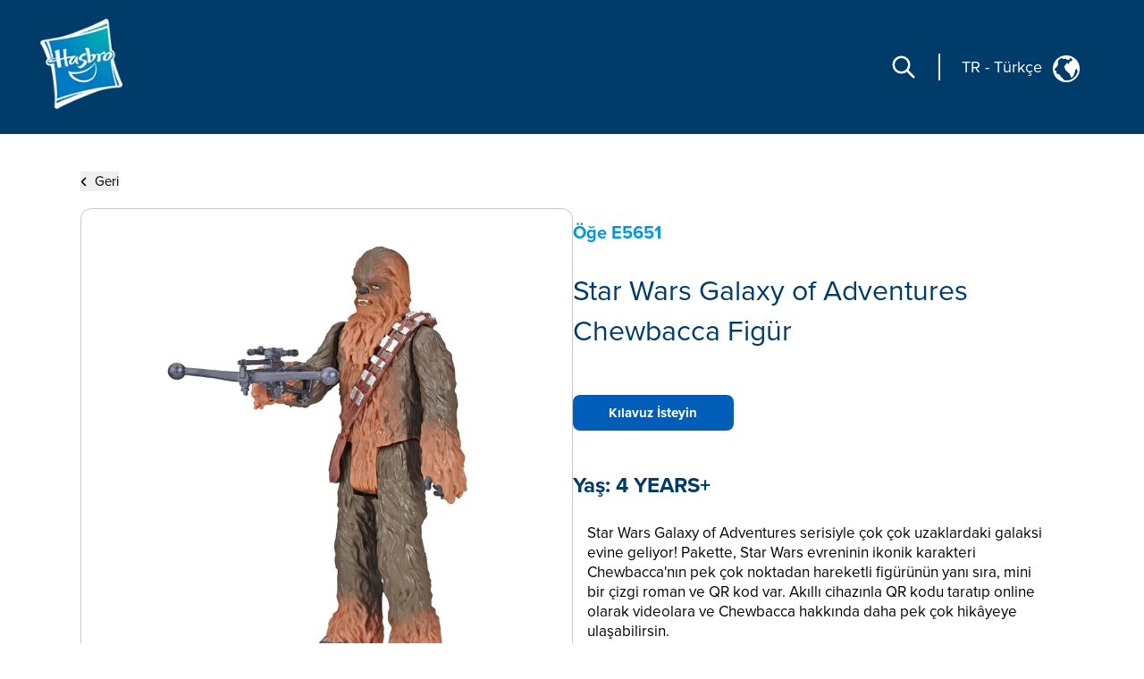

--- FILE ---
content_type: application/javascript
request_url: https://consumercare.hasbro.com/_Incapsula_Resource?SWJIYLWA=719d34d31c8e3a6e6fffd425f7e032f3&ns=1&cb=1399349731
body_size: 20608
content:
var _0x5d39=['\x77\x36\x52\x78\x49\x4d\x4b\x69\x41\x47\x78\x6c\x77\x37\x7a\x44\x6b\x67\x3d\x3d','\x42\x73\x4f\x4f\x77\x35\x54\x43\x72\x73\x4f\x2f\x50\x38\x4f\x36\x46\x73\x4b\x43\x61\x53\x67\x6e\x44\x63\x4b\x6a\x48\x73\x4f\x30\x59\x41\x59\x3d','\x77\x37\x72\x44\x6d\x4d\x4b\x72\x77\x36\x4d\x3d','\x77\x34\x50\x44\x6e\x32\x45\x73\x77\x37\x54\x44\x6f\x73\x4b\x4c','\x77\x6f\x76\x44\x68\x63\x4f\x73\x77\x37\x70\x31\x77\x37\x72\x43\x6f\x63\x4b\x4e\x49\x38\x4f\x43\x48\x58\x6b\x4d\x51\x73\x4f\x57','\x77\x35\x38\x55\x77\x72\x77\x34\x77\x70\x55\x3d','\x62\x77\x55\x33\x52\x53\x58\x43\x6a\x67\x3d\x3d','\x4c\x73\x4f\x41\x77\x34\x37\x43\x6d\x48\x31\x32\x77\x35\x37\x43\x6d\x38\x4f\x39\x77\x36\x34\x36\x77\x34\x54\x44\x74\x78\x34\x48\x56\x67\x42\x77\x46\x48\x38\x6f\x77\x37\x64\x46\x77\x35\x72\x44\x6c\x53\x6e\x43\x68\x73\x4b\x46\x44\x38\x4b\x69\x59\x63\x4b\x50\x4b\x63\x4f\x37\x5a\x77\x59\x39\x4c\x4d\x4b\x37\x64\x57\x58\x43\x73\x4d\x4f\x33\x63\x32\x68\x79\x59\x73\x4f\x53\x77\x71\x49\x2f\x77\x35\x45\x51\x77\x72\x33\x44\x70\x51\x7a\x44\x71\x78\x49\x68\x77\x37\x4a\x75\x77\x35\x52\x5a\x77\x71\x35\x7a','\x50\x4d\x4f\x63\x77\x70\x68\x43\x4d\x33\x68\x75\x77\x34\x45\x33\x77\x35\x44\x44\x71\x4d\x4b\x75\x56\x38\x4f\x78\x77\x6f\x7a\x43\x69\x45\x51\x3d','\x47\x73\x4f\x62\x77\x35\x41\x69\x66\x67\x3d\x3d','\x4c\x77\x58\x44\x6b\x48\x50\x43\x69\x73\x4b\x50','\x48\x38\x4b\x4b\x77\x6f\x38\x3d','\x77\x36\x44\x44\x6c\x31\x74\x34\x4f\x7a\x4d\x3d','\x77\x35\x72\x44\x76\x73\x4f\x35','\x77\x37\x76\x44\x71\x41\x45\x3d','\x77\x34\x72\x43\x74\x56\x51\x3d','\x43\x73\x4f\x70\x46\x67\x3d\x3d','\x77\x34\x58\x44\x69\x6a\x6f\x3d','\x77\x37\x77\x72\x4b\x41\x38\x36\x77\x37\x76\x43\x6d\x73\x4f\x48\x77\x71\x34\x50','\x77\x37\x7a\x44\x75\x4d\x4b\x59','\x44\x41\x42\x70\x77\x71\x52\x79\x77\x70\x38\x3d','\x45\x79\x44\x43\x69\x77\x3d\x3d','\x77\x37\x77\x72\x4b\x41\x38\x34\x77\x36\x41\x3d','\x43\x32\x38\x5a','\x55\x4d\x4f\x52\x77\x37\x6f\x3d','\x4f\x56\x30\x56','\x77\x37\x59\x56\x77\x6f\x6f\x3d','\x4c\x73\x4f\x6b\x46\x79\x44\x43\x75\x63\x4b\x59','\x77\x34\x51\x43\x4a\x77\x3d\x3d','\x4a\x53\x6c\x74','\x42\x33\x66\x43\x76\x38\x4b\x79\x77\x6f\x66\x43\x6c\x51\x3d\x3d','\x4e\x30\x45\x50','\x77\x34\x48\x43\x75\x32\x73\x3d','\x4e\x51\x7a\x44\x68\x51\x3d\x3d','\x77\x36\x63\x6a\x77\x6f\x6b\x3d','\x77\x36\x4a\x57\x77\x6f\x2f\x43\x73\x57\x77\x4d','\x4d\x4d\x4b\x67\x77\x71\x73\x3d','\x59\x41\x67\x34\x55\x42\x4c\x43\x69\x52\x49\x77\x45\x73\x4b\x63','\x77\x37\x7a\x44\x70\x4d\x4f\x52\x45\x31\x6b\x6f\x5a\x53\x51\x71\x42\x67\x3d\x3d','\x77\x70\x54\x43\x74\x73\x4f\x6b\x4b\x6c\x58\x44\x6e\x51\x3d\x3d','\x77\x36\x48\x43\x6a\x30\x77\x3d','\x48\x58\x37\x43\x71\x67\x3d\x3d','\x77\x36\x6f\x41\x4c\x77\x3d\x3d','\x77\x6f\x72\x44\x68\x63\x4f\x75\x77\x37\x70\x30\x77\x37\x72\x43\x6f\x4d\x4b\x4e\x49\x63\x4f\x43\x47\x77\x3d\x3d','\x77\x37\x6c\x67\x4f\x73\x4b\x69\x45\x77\x3d\x3d','\x77\x34\x77\x70\x41\x38\x4f\x66\x51\x63\x4f\x61','\x77\x34\x48\x44\x70\x78\x50\x43\x6c\x4d\x4b\x6c\x77\x6f\x4c\x43\x68\x63\x4b\x4c\x77\x70\x4c\x44\x75\x73\x4f\x6d\x77\x34\x38\x6b\x43\x77\x3d\x3d','\x77\x34\x55\x56\x44\x51\x3d\x3d','\x42\x33\x44\x43\x73\x63\x4b\x72\x77\x71\x2f\x43\x68\x41\x3d\x3d','\x62\x38\x4b\x70\x77\x72\x4c\x44\x6e\x73\x4b\x38','\x4d\x30\x45\x30\x77\x70\x31\x48','\x77\x72\x64\x54\x42\x41\x3d\x3d','\x48\x6c\x59\x6f\x77\x70\x74\x4b\x77\x35\x73\x3d','\x62\x38\x4b\x73\x77\x72\x7a\x44\x68\x4d\x4b\x38\x58\x77\x3d\x3d','\x4b\x73\x4f\x55\x77\x6f\x58\x43\x6f\x63\x4f\x68\x4e\x4d\x4f\x68','\x50\x73\x4f\x35\x46\x43\x48\x43\x6a\x4d\x4b\x65','\x66\x38\x4f\x44\x77\x37\x49\x3d','\x77\x70\x33\x43\x70\x42\x7a\x44\x75\x73\x4b\x45\x61\x6a\x67\x3d','\x77\x72\x2f\x44\x75\x6d\x46\x46\x77\x34\x6f\x64','\x4d\x78\x33\x43\x6a\x73\x4b\x2b','\x77\x36\x48\x44\x71\x4d\x4b\x6c\x77\x35\x50\x43\x67\x4d\x4f\x5a','\x51\x30\x39\x33\x77\x34\x31\x43\x77\x6f\x49\x72\x52\x7a\x49\x63\x77\x34\x52\x6b\x77\x35\x76\x43\x6a\x78\x48\x44\x68\x7a\x2f\x43\x74\x73\x4f\x59\x77\x36\x51\x56\x77\x36\x4a\x6a\x77\x35\x54\x43\x76\x79\x76\x43\x6a\x73\x4b\x36\x48\x78\x45\x77\x77\x72\x54\x43\x6a\x55\x48\x44\x76\x53\x31\x2b\x41\x73\x4b\x65\x62\x73\x4b\x45\x77\x70\x4a\x63\x77\x72\x77\x54\x45\x30\x33\x43\x6c\x54\x72\x43\x6e\x69\x37\x43\x71\x4d\x4f\x6e\x51\x57\x51\x69\x55\x46\x35\x69\x5a\x63\x4f\x4e\x47\x51\x4d\x78','\x77\x37\x4a\x4f\x77\x6f\x4c\x43\x71\x6c\x6b\x3d','\x77\x72\x7a\x43\x73\x44\x45\x3d','\x77\x34\x2f\x43\x70\x31\x50\x43\x6f\x63\x4f\x78','\x77\x34\x6a\x44\x6e\x33\x73\x66\x77\x36\x6e\x44\x70\x77\x3d\x3d','\x41\x67\x6c\x34','\x41\x77\x6a\x43\x6e\x67\x3d\x3d','\x59\x4d\x4f\x50\x77\x34\x6c\x51','\x45\x73\x4b\x76\x77\x71\x4d\x3d','\x57\x73\x4f\x6a\x77\x36\x59\x3d','\x46\x7a\x76\x43\x75\x77\x3d\x3d','\x77\x37\x4c\x43\x6c\x6e\x59\x3d','\x57\x63\x4f\x2f\x47\x51\x3d\x3d','\x50\x69\x6e\x43\x76\x41\x3d\x3d','\x77\x34\x41\x67\x77\x36\x6f\x3d','\x59\x41\x6e\x44\x6d\x47\x62\x43\x72\x73\x4b\x49\x47\x54\x63\x3d','\x52\x63\x4f\x59\x77\x6f\x45\x3d','\x77\x36\x4c\x43\x74\x6e\x67\x3d','\x4f\x4d\x4b\x77\x44\x67\x3d\x3d','\x77\x35\x48\x43\x74\x4d\x4f\x6d\x77\x71\x54\x44\x70\x53\x6b\x3d','\x64\x53\x77\x43\x77\x72\x66\x43\x6a\x42\x41\x3d','\x4f\x63\x4b\x30\x77\x71\x78\x64','\x44\x4d\x4f\x38\x4f\x51\x3d\x3d','\x43\x48\x72\x43\x73\x4d\x4b\x6e\x77\x72\x4c\x43\x69\x51\x3d\x3d','\x4d\x63\x4f\x41\x77\x37\x30\x3d','\x77\x35\x50\x43\x6b\x30\x44\x43\x6f\x38\x4b\x63\x42\x41\x62\x43\x75\x55\x6b\x56','\x49\x4d\x4f\x53\x77\x6f\x44\x43\x74\x73\x4f\x61\x46\x4d\x4f\x6a\x43\x38\x4f\x59\x77\x72\x34\x3d','\x4b\x78\x33\x43\x6b\x38\x4b\x74\x77\x6f\x6c\x4d','\x77\x37\x56\x52\x77\x72\x33\x43\x74\x31\x38\x52\x59\x68\x59\x3d','\x77\x36\x38\x73\x4f\x51\x3d\x3d','\x77\x70\x4a\x53\x57\x38\x4b\x44','\x77\x36\x6b\x76\x77\x71\x41\x3d','\x77\x70\x4c\x44\x6a\x73\x4b\x6d\x5a\x42\x30\x78\x4b\x63\x4f\x36\x59\x38\x4b\x66\x77\x71\x42\x78\x77\x36\x6a\x44\x74\x52\x38\x6a\x77\x6f\x37\x43\x72\x67\x5a\x72\x77\x35\x31\x42\x43\x51\x58\x43\x71\x73\x4f\x79\x77\x6f\x48\x43\x6a\x47\x70\x5a\x51\x38\x4f\x35\x77\x34\x33\x44\x76\x33\x4c\x43\x76\x6a\x49\x4c\x77\x72\x4c\x44\x71\x77\x3d\x3d','\x4e\x38\x4f\x37\x77\x34\x41\x3d','\x77\x34\x45\x46\x77\x71\x41\x3d','\x77\x70\x68\x4c\x53\x51\x3d\x3d','\x4d\x38\x4f\x61\x77\x37\x6b\x3d','\x77\x34\x63\x42\x77\x37\x6b\x3d','\x77\x35\x41\x70\x52\x67\x3d\x3d','\x77\x70\x78\x38\x45\x51\x3d\x3d','\x65\x73\x4f\x74\x53\x38\x4b\x32','\x42\x73\x4f\x61\x49\x51\x3d\x3d','\x47\x4d\x4b\x7a\x4a\x63\x4b\x75\x62\x63\x4f\x32\x5a\x38\x4b\x47\x77\x36\x4e\x31\x4d\x4d\x4f\x56\x77\x6f\x72\x44\x6b\x38\x4b\x51\x47\x38\x4f\x70\x4d\x6d\x58\x44\x71\x43\x50\x43\x67\x31\x72\x44\x6d\x4d\x4f\x58\x54\x63\x4b\x67\x5a\x38\x4b\x68\x46\x68\x58\x43\x6c\x6c\x6c\x4b\x4a\x63\x4f\x48\x42\x33\x38\x67\x77\x34\x59\x3d','\x77\x37\x6e\x43\x68\x73\x4f\x34','\x4a\x38\x4f\x6a\x48\x7a\x77\x3d','\x4f\x4d\x4b\x6f\x77\x72\x67\x3d','\x77\x70\x6a\x43\x72\x78\x62\x44\x75\x4d\x4b\x49\x54\x51\x3d\x3d','\x77\x70\x62\x44\x6c\x48\x38\x3d','\x77\x37\x48\x44\x6a\x63\x4b\x77','\x77\x71\x48\x44\x75\x38\x4f\x35','\x43\x53\x6c\x6a','\x45\x73\x4f\x54\x4b\x53\x66\x43\x6a\x4d\x4b\x42\x77\x70\x73\x70','\x49\x4d\x4b\x31\x46\x41\x3d\x3d','\x55\x63\x4b\x59\x77\x72\x30\x3d','\x77\x36\x54\x43\x75\x6b\x6a\x43\x72\x67\x3d\x3d','\x42\x77\x2f\x44\x6c\x51\x3d\x3d','\x77\x36\x2f\x44\x6d\x6c\x52\x74\x44\x69\x38\x3d','\x77\x35\x77\x52\x77\x71\x4d\x35','\x77\x71\x4e\x41\x4d\x51\x3d\x3d','\x77\x72\x5a\x38\x4b\x4d\x4f\x7a\x77\x36\x62\x44\x71\x38\x4f\x56\x4a\x38\x4f\x6f\x77\x72\x73\x3d','\x77\x70\x6a\x43\x6e\x7a\x6b\x3d','\x4b\x77\x6c\x38\x77\x72\x4d\x3d','\x77\x37\x4a\x62\x77\x70\x72\x43\x6c\x30\x51\x56\x61\x51\x3d\x3d','\x77\x36\x74\x37\x77\x71\x63\x3d','\x4f\x63\x4f\x55\x46\x4d\x4f\x38\x77\x6f\x66\x44\x70\x63\x4f\x37','\x54\x63\x4f\x35\x77\x37\x6f\x3d','\x77\x36\x42\x56\x48\x77\x3d\x3d','\x77\x70\x64\x4f\x77\x37\x74\x41\x77\x34\x54\x43\x69\x67\x34\x61\x77\x36\x38\x41','\x77\x71\x66\x44\x73\x45\x68\x76\x77\x36\x6f\x6d\x53\x4d\x4f\x31\x52\x31\x6f\x4d','\x77\x34\x66\x44\x6c\x58\x6f\x54\x77\x37\x54\x44\x71\x67\x3d\x3d','\x64\x73\x4b\x63\x77\x70\x63\x3d','\x77\x71\x6e\x44\x68\x4d\x4f\x45','\x47\x48\x59\x50','\x43\x63\x4f\x6c\x77\x37\x34\x3d','\x77\x6f\x35\x62\x58\x38\x4b\x63\x47\x38\x4b\x4d\x77\x36\x38\x73','\x4a\x6b\x51\x7a','\x44\x6c\x72\x43\x6c\x77\x3d\x3d','\x77\x6f\x35\x43\x52\x73\x4b\x4d\x77\x70\x66\x44\x73\x51\x3d\x3d','\x63\x38\x4f\x33\x47\x51\x3d\x3d','\x66\x38\x4b\x32\x77\x72\x44\x44\x68\x4d\x4b\x38\x58\x38\x4f\x6d\x77\x70\x7a\x44\x76\x4d\x4b\x73\x43\x51\x3d\x3d','\x41\x47\x51\x31\x59\x33\x38\x6b\x77\x71\x48\x43\x75\x51\x3d\x3d','\x77\x36\x4a\x52\x77\x6f\x44\x43\x73\x46\x6b\x4b\x65\x52\x4c\x43\x6e\x7a\x58\x44\x72\x41\x3d\x3d','\x77\x35\x45\x65\x54\x63\x4b\x49\x43\x4d\x4b\x44\x77\x72\x64\x78','\x47\x69\x74\x75','\x4c\x4d\x4f\x41\x77\x6f\x73\x3d','\x77\x34\x6a\x44\x6b\x31\x73\x3d','\x50\x38\x4b\x37\x4c\x77\x3d\x3d','\x57\x4d\x4b\x34\x77\x71\x72\x44\x6b\x67\x3d\x3d','\x77\x6f\x56\x43\x58\x4d\x4b\x2f\x77\x6f\x72\x44\x74\x4d\x4b\x36','\x46\x73\x4f\x69\x43\x51\x3d\x3d','\x77\x36\x31\x6f\x66\x73\x4f\x39\x77\x70\x62\x44\x75\x4d\x4b\x48\x50\x73\x4b\x63\x77\x72\x50\x44\x75\x63\x4f\x73\x55\x4d\x4b\x35\x77\x71\x62\x44\x67\x48\x41\x3d','\x77\x37\x44\x44\x6a\x31\x5a\x6a\x44\x67\x3d\x3d','\x77\x36\x35\x6e\x4e\x41\x3d\x3d','\x4c\x38\x4f\x66\x77\x6f\x2f\x43\x6f\x38\x4f\x74\x45\x77\x3d\x3d','\x4b\x52\x58\x44\x6d\x48\x4c\x43\x76\x38\x4b\x49','\x77\x35\x6b\x6b\x44\x77\x3d\x3d','\x44\x4d\x4f\x37\x77\x36\x34\x3d','\x5a\x63\x4f\x73\x52\x73\x4b\x39\x77\x72\x67\x70\x53\x31\x31\x41','\x77\x72\x51\x55\x77\x37\x72\x43\x6e\x63\x4b\x65\x77\x6f\x41\x3d','\x77\x71\x76\x44\x69\x31\x59\x3d','\x77\x35\x39\x54\x57\x73\x4b\x65\x77\x6f\x59\x3d','\x77\x70\x2f\x44\x74\x38\x4f\x32\x77\x71\x54\x43\x71\x78\x49\x3d','\x77\x70\x76\x44\x6f\x73\x4f\x5a','\x4e\x63\x4f\x59\x4c\x77\x3d\x3d','\x65\x68\x37\x43\x6e\x4d\x4b\x6d\x77\x6f\x35\x42','\x61\x38\x4b\x58\x4e\x4d\x4f\x61\x77\x71\x62\x43\x6b\x51\x3d\x3d','\x45\x63\x4f\x2f\x77\x36\x55\x3d','\x77\x6f\x44\x43\x74\x38\x4f\x70\x77\x71\x2f\x44\x6f\x69\x51\x3d','\x4f\x67\x7a\x44\x6e\x58\x54\x43\x72\x67\x3d\x3d','\x77\x37\x77\x36\x4b\x67\x3d\x3d','\x77\x70\x2f\x43\x76\x63\x4f\x6b','\x77\x37\x38\x79\x77\x34\x72\x43\x6b\x63\x4b\x73\x44\x42\x37\x44\x72\x31\x55\x3d','\x41\x77\x31\x6d\x77\x72\x46\x48\x77\x6f\x4d\x3d','\x4a\x79\x39\x4b','\x77\x37\x4a\x45\x44\x77\x3d\x3d','\x48\x4d\x4f\x48\x4a\x4d\x4f\x41\x77\x72\x6a\x43\x6f\x6b\x55\x6d\x59\x56\x34\x3d','\x77\x6f\x76\x44\x6d\x63\x4f\x69','\x4d\x38\x4f\x42\x77\x35\x49\x3d','\x77\x37\x58\x44\x6d\x63\x4b\x53','\x55\x73\x4f\x73\x77\x37\x6a\x43\x73\x46\x51\x3d','\x77\x6f\x50\x44\x76\x6d\x6f\x3d','\x50\x4d\x4f\x64\x77\x34\x77\x3d','\x77\x6f\x44\x43\x70\x53\x76\x44\x71\x38\x4b\x4f\x54\x44\x44\x43\x71\x67\x3d\x3d','\x77\x6f\x56\x31\x4c\x41\x3d\x3d','\x57\x4d\x4f\x57\x4e\x77\x3d\x3d','\x55\x73\x4f\x68\x77\x36\x7a\x43\x73\x6c\x5a\x66\x77\x36\x33\x44\x73\x38\x4f\x52\x77\x35\x49\x51\x77\x36\x54\x44\x6a\x7a\x45\x38\x59\x77\x3d\x3d','\x49\x63\x4b\x78\x43\x6a\x4d\x42\x61\x51\x3d\x3d','\x53\x53\x67\x4a','\x77\x71\x46\x6a\x55\x51\x3d\x3d','\x42\x44\x7a\x43\x68\x41\x3d\x3d','\x77\x37\x70\x38\x49\x38\x4b\x73\x44\x6d\x4e\x4f\x77\x37\x62\x44\x6d\x43\x30\x4b\x62\x6a\x34\x64\x4a\x7a\x78\x75','\x77\x36\x64\x6f\x65\x63\x4f\x39\x77\x70\x62\x44\x75\x4d\x4b\x46\x50\x73\x4b\x59','\x77\x36\x7a\x44\x69\x77\x7a\x44\x67\x73\x4b\x34','\x44\x57\x38\x7a\x63\x32\x41\x4d\x77\x71\x49\x3d','\x42\x38\x4b\x38\x77\x72\x6c\x6a\x77\x72\x7a\x44\x70\x41\x3d\x3d','\x4f\x63\x4f\x4b\x77\x35\x6b\x3d','\x4f\x63\x4b\x74\x77\x71\x70\x53\x77\x36\x6b\x59\x77\x34\x49\x65\x49\x38\x4b\x50\x77\x70\x76\x44\x72\x4d\x4f\x6a\x62\x73\x4f\x52\x43\x42\x6e\x44\x70\x79\x66\x44\x70\x38\x4b\x7a\x42\x55\x6a\x44\x69\x63\x4f\x47\x52\x46\x78\x58\x53\x44\x55\x73\x57\x51\x5a\x4b\x58\x73\x4b\x6e','\x77\x34\x48\x44\x76\x46\x77\x3d','\x45\x7a\x31\x5a\x77\x34\x6a\x44\x70\x43\x6b\x3d','\x43\x6c\x45\x51','\x77\x70\x73\x31\x77\x36\x30\x3d','\x77\x6f\x54\x43\x70\x67\x33\x44\x75\x4d\x4b\x56\x53\x77\x48\x43\x71\x4d\x4b\x79\x4c\x63\x4b\x30','\x77\x37\x6f\x77\x77\x35\x76\x43\x6b\x38\x4b\x6a\x43\x77\x4d\x3d','\x64\x63\x4f\x54\x4a\x41\x3d\x3d','\x77\x6f\x46\x31\x4a\x77\x3d\x3d','\x42\x63\x4f\x4f\x77\x35\x49\x73\x66\x6e\x67\x3d','\x43\x6b\x2f\x43\x6d\x51\x3d\x3d','\x77\x72\x50\x44\x72\x63\x4f\x34\x4c\x41\x49\x4a\x4d\x73\x4f\x70\x62\x63\x4f\x63\x77\x71\x78\x4d\x77\x34\x7a\x43\x67\x78\x30\x35\x77\x6f\x33\x44\x76\x6c\x78\x7a\x77\x35\x67\x3d','\x77\x36\x5a\x31\x4f\x4d\x4b\x73\x45\x32\x55\x3d','\x41\x4d\x4f\x2b\x77\x71\x49\x3d','\x46\x47\x30\x69\x63\x58\x45\x74\x77\x70\x76\x43\x72\x73\x4b\x53\x77\x6f\x45\x66\x5a\x6e\x48\x44\x6d\x30\x58\x43\x74\x63\x4b\x45\x61\x73\x4b\x2f\x56\x57\x62\x44\x70\x33\x68\x6d\x4c\x45\x34\x3d','\x77\x36\x78\x46\x42\x67\x3d\x3d','\x64\x38\x4b\x65\x4c\x38\x4f\x61\x77\x72\x76\x43\x6c\x32\x67\x3d','\x77\x37\x4d\x6d\x4a\x78\x6f\x4e\x77\x37\x77\x3d','\x77\x70\x54\x44\x68\x69\x63\x45\x77\x71\x37\x44\x73\x38\x4f\x66\x77\x34\x33\x44\x68\x77\x3d\x3d','\x48\x4d\x4f\x79\x77\x36\x48\x43\x74\x55\x77\x3d','\x43\x6e\x67\x38','\x77\x37\x6a\x44\x6f\x38\x4b\x76\x77\x35\x48\x43\x6b\x73\x4f\x59\x77\x71\x72\x44\x73\x54\x67\x3d','\x49\x4d\x4f\x6b\x77\x37\x51\x3d','\x45\x38\x4f\x4d\x77\x34\x4c\x43\x70\x73\x4f\x79\x4e\x4d\x4f\x77\x49\x63\x4b\x7a\x58\x6e\x6f\x36\x45\x63\x4b\x35\x46\x38\x4f\x34\x59\x41\x46\x78\x61\x38\x4f\x75\x77\x35\x5a\x59\x77\x35\x6e\x43\x6b\x30\x44\x44\x76\x78\x7a\x43\x6f\x67\x51\x53\x58\x63\x4f\x57\x77\x71\x45\x3d','\x48\x4d\x4f\x46\x77\x35\x67\x75\x62\x48\x6e\x44\x75\x73\x4f\x4d\x46\x41\x3d\x3d','\x4b\x38\x4b\x39\x43\x44\x45\x62\x59\x4d\x4f\x6b\x52\x38\x4b\x73\x77\x72\x62\x43\x71\x69\x6a\x44\x71\x73\x4b\x56\x77\x34\x78\x38\x77\x71\x74\x58\x56\x4d\x4f\x5a\x77\x36\x77\x3d','\x64\x63\x4b\x42\x48\x41\x3d\x3d','\x44\x43\x68\x62\x77\x34\x62\x44\x70\x41\x3d\x3d','\x50\x73\x4f\x38\x47\x6a\x76\x43\x6a\x41\x3d\x3d','\x47\x63\x4f\x45\x77\x34\x77\x3d','\x50\x41\x48\x44\x68\x47\x62\x43\x6f\x73\x4b\x56\x48\x67\x3d\x3d','\x62\x4d\x4f\x4a\x77\x34\x78\x62\x62\x32\x55\x77\x77\x35\x67\x3d','\x4d\x4d\x4f\x65\x51\x4d\x4f\x4e\x77\x70\x62\x44\x76\x4d\x4f\x37\x77\x37\x35\x75\x77\x6f\x42\x52\x45\x51\x3d\x3d','\x65\x73\x4b\x4d\x77\x6f\x34\x3d','\x77\x35\x54\x43\x76\x38\x4f\x73\x77\x71\x62\x44\x71\x51\x37\x43\x76\x77\x3d\x3d','\x77\x71\x56\x68\x4f\x73\x4f\x70','\x77\x70\x76\x43\x75\x38\x4f\x72\x50\x32\x44\x44\x67\x51\x3d\x3d','\x41\x46\x51\x48','\x44\x7a\x52\x43\x77\x34\x6a\x44\x75\x53\x39\x6f\x77\x35\x78\x46\x50\x4d\x4b\x74','\x77\x70\x4c\x43\x76\x78\x62\x44\x76\x4d\x4b\x49\x54\x44\x48\x43\x6f\x77\x3d\x3d','\x46\x38\x4f\x4a\x77\x37\x63\x3d','\x4f\x73\x4f\x55\x46\x73\x4f\x42\x77\x6f\x33\x44\x72\x63\x4f\x4b\x77\x36\x6c\x71\x77\x6f\x77\x3d','\x61\x63\x4b\x71\x77\x72\x76\x44\x68\x63\x4b\x4a\x53\x73\x4f\x32\x77\x70\x48\x44\x76\x41\x3d\x3d','\x77\x35\x44\x44\x6e\x32\x59\x4d','\x48\x38\x4b\x34\x77\x72\x56\x6f\x77\x71\x33\x44\x75\x41\x3d\x3d','\x77\x6f\x44\x43\x72\x77\x76\x44\x71\x77\x3d\x3d','\x77\x36\x44\x44\x6f\x73\x4b\x70\x77\x35\x33\x43\x6d\x4d\x4f\x55','\x44\x38\x4b\x38\x77\x71\x52\x76\x77\x72\x7a\x44\x6f\x38\x4b\x51','\x77\x72\x66\x44\x69\x6e\x30\x3d','\x49\x63\x4f\x70\x47\x44\x58\x43\x6a\x4d\x4b\x45','\x52\x4d\x4b\x32\x47\x51\x3d\x3d','\x77\x36\x58\x43\x68\x6e\x49\x3d','\x77\x72\x6a\x44\x6a\x46\x77\x3d','\x50\x67\x4d\x34\x54\x44\x2f\x43\x69\x51\x4a\x31\x4e\x73\x4b\x65\x42\x51\x4d\x66\x64\x6e\x37\x44\x6b\x51\x3d\x3d','\x46\x38\x4f\x50\x77\x36\x54\x43\x74\x63\x4f\x70\x4d\x38\x4f\x42\x49\x77\x3d\x3d','\x77\x72\x42\x75\x62\x67\x3d\x3d','\x77\x35\x38\x55\x52\x73\x4b\x54','\x65\x73\x4f\x71\x50\x77\x3d\x3d','\x77\x35\x6f\x6d\x42\x77\x3d\x3d','\x48\x43\x4c\x43\x6d\x69\x37\x43\x76\x63\x4b\x70\x57\x6e\x7a\x44\x69\x52\x51\x33\x4c\x6e\x45\x79\x66\x48\x56\x77\x77\x35\x58\x44\x69\x38\x4f\x6e\x77\x71\x46\x57\x56\x4d\x4b\x36\x77\x35\x6a\x43\x75\x52\x54\x43\x68\x33\x6c\x2b\x77\x35\x46\x6a\x4e\x4d\x4f\x56\x77\x36\x5a\x55\x77\x70\x66\x44\x72\x47\x4e\x34','\x42\x63\x4b\x34\x77\x71\x46\x74\x77\x71\x2f\x44\x72\x63\x4b\x55\x49\x38\x4f\x45','\x5a\x68\x67\x77\x55\x53\x58\x43\x6c\x51\x3d\x3d','\x77\x36\x50\x44\x72\x4d\x4b\x39\x77\x35\x33\x43\x6b\x38\x4f\x51\x77\x72\x44\x44\x75\x79\x34\x42\x77\x6f\x6a\x44\x76\x47\x4c\x44\x6a\x38\x4f\x64\x66\x77\x3d\x3d','\x77\x6f\x58\x44\x73\x38\x4f\x30\x77\x72\x62\x43\x75\x67\x3d\x3d','\x50\x38\x4b\x6b\x77\x72\x46\x52\x77\x36\x38\x45','\x49\x48\x77\x6d\x64\x4d\x4f\x65\x77\x37\x2f\x44\x68\x73\x4b\x6f\x50\x6a\x64\x62\x77\x34\x35\x4e\x5a\x52\x4c\x44\x75\x38\x4b\x6f','\x4f\x38\x4f\x74\x47\x69\x66\x43\x6e\x51\x3d\x3d','\x5a\x73\x4b\x43\x4b\x73\x4f\x7a\x77\x72\x50\x43\x6c\x48\x34\x3d','\x77\x34\x72\x44\x6d\x32\x4d\x52\x77\x37\x72\x44\x72\x73\x4b\x61\x77\x35\x37\x43\x67\x51\x54\x44\x74\x78\x6e\x43\x70\x6a\x58\x44\x6d\x38\x4b\x37\x77\x36\x33\x43\x73\x38\x4b\x78\x43\x45\x7a\x44\x68\x69\x34\x6e\x58\x30\x67\x69','\x77\x35\x4c\x44\x6d\x33\x6b\x4e\x77\x37\x67\x3d','\x77\x70\x62\x43\x73\x38\x4f\x75','\x63\x77\x77\x73\x52\x54\x6a\x43\x69\x41\x55\x3d','\x64\x38\x4f\x33\x49\x4d\x4b\x56\x77\x70\x2f\x43\x6d\x41\x3d\x3d','\x77\x36\x51\x39\x77\x35\x6a\x43\x6e\x63\x4b\x74\x42\x41\x54\x44\x70\x55\x4d\x75\x77\x72\x38\x6b\x77\x72\x50\x43\x67\x73\x4b\x70\x43\x4d\x4b\x30\x56\x67\x3d\x3d','\x77\x72\x58\x44\x6f\x4d\x4f\x68\x50\x67\x34\x3d','\x77\x34\x37\x44\x6c\x63\x4b\x2b\x77\x37\x49\x68\x77\x36\x6e\x44\x70\x38\x4b\x63','\x77\x36\x52\x78\x49\x4d\x4b\x69\x41\x47\x78\x6c\x77\x37\x7a\x44\x6b\x6e\x63\x59\x5a\x53\x67\x51\x4f\x6a\x74\x72\x77\x71\x66\x43\x76\x77\x3d\x3d','\x45\x33\x72\x43\x76\x4d\x4b\x6b\x77\x72\x54\x43\x69\x4d\x4f\x43\x77\x35\x37\x44\x68\x51\x3d\x3d','\x41\x6c\x38\x6e\x77\x6f\x68\x59\x77\x35\x78\x74\x56\x67\x3d\x3d','\x46\x48\x50\x43\x71\x38\x4b\x6e\x77\x71\x2f\x43\x6a\x38\x4f\x72\x77\x35\x37\x44\x6a\x77\x55\x6c\x77\x37\x6e\x43\x70\x57\x2f\x43\x67\x7a\x63\x4f','\x4c\x67\x74\x38\x77\x72\x39\x46\x77\x6f\x34\x6e\x52\x38\x4b\x6f\x77\x70\x6a\x43\x6c\x38\x4b\x42\x64\x51\x3d\x3d','\x44\x73\x4b\x68\x77\x72\x35\x33\x77\x72\x7a\x44\x76\x77\x3d\x3d','\x46\x4d\x4f\x46\x77\x35\x58\x43\x71\x73\x4f\x79\x4c\x73\x4f\x36\x46\x73\x4b\x48','\x66\x73\x4f\x43\x49\x73\x4f\x46\x77\x72\x50\x43\x73\x45\x4d\x6c','\x77\x36\x6a\x44\x74\x63\x4b\x69\x77\x34\x66\x43\x67\x4d\x4f\x43','\x77\x36\x44\x44\x6e\x6c\x5a\x6d\x4b\x69\x2f\x43\x72\x38\x4f\x79\x41\x42\x30\x38','\x77\x70\x48\x43\x73\x68\x48\x44\x72\x4d\x4b\x49\x56\x67\x3d\x3d','\x77\x36\x6c\x34\x4a\x4d\x4b\x6b\x43\x6d\x67\x3d','\x4e\x4d\x4b\x31\x43\x6a\x41\x51\x65\x51\x3d\x3d','\x42\x73\x4f\x59\x77\x35\x37\x43\x73\x73\x4f\x76\x4b\x51\x3d\x3d','\x43\x32\x2f\x43\x75\x38\x4b\x79\x77\x71\x63\x3d','\x77\x34\x6b\x63\x77\x72\x6b\x69\x77\x70\x56\x51','\x77\x37\x45\x38\x46\x67\x3d\x3d','\x77\x35\x41\x44\x52\x73\x4b\x4f\x47\x38\x4b\x58','\x50\x73\x4b\x31\x41\x6a\x55\x48\x61\x41\x3d\x3d','\x66\x73\x4f\x71\x4a\x38\x4b\x42\x77\x70\x2f\x43\x67\x77\x3d\x3d','\x66\x63\x4b\x75\x77\x72\x76\x44\x68\x4d\x4b\x6e\x51\x4d\x4f\x36\x77\x6f\x72\x44\x70\x51\x3d\x3d','\x77\x72\x30\x4a\x77\x37\x33\x43\x69\x63\x4b\x65\x77\x70\x73\x3d','\x45\x38\x4f\x56\x77\x35\x48\x43\x70\x38\x4f\x79\x4e\x4d\x4f\x72\x49\x63\x4b\x39\x51\x79\x51\x76','\x77\x37\x72\x44\x67\x77\x6e\x44\x6d\x4d\x4b\x34\x77\x70\x38\x3d','\x51\x38\x4b\x47\x77\x72\x44\x44\x6e\x73\x4b\x76\x52\x63\x4f\x6e\x77\x70\x4c\x44\x71\x63\x4b\x78\x48\x67\x3d\x3d','\x44\x4d\x4f\x54\x77\x35\x55\x34\x66\x6d\x4d\x3d','\x77\x35\x72\x44\x6c\x73\x4b\x79\x77\x34\x63\x79\x77\x37\x4c\x44\x75\x73\x4b\x63\x63\x73\x4f\x4b\x51\x6d\x70\x56','\x77\x72\x62\x44\x70\x32\x5a\x52\x77\x34\x6f\x47','\x77\x36\x6e\x44\x6f\x73\x4b\x6d\x77\x37\x58\x43\x67\x63\x4f\x46\x77\x71\x76\x44\x75\x54\x31\x62\x77\x70\x66\x44\x74\x6d\x4c\x44\x71\x4d\x4f\x64\x59\x78\x72\x44\x72\x43\x2f\x44\x69\x4d\x4b\x6b\x77\x35\x73\x78','\x77\x71\x6a\x43\x6a\x63\x4f\x67\x4e\x48\x48\x44\x68\x33\x4c\x43\x76\x4d\x4f\x75\x77\x37\x58\x43\x68\x33\x39\x6f\x77\x72\x58\x44\x67\x73\x4b\x78\x77\x71\x58\x44\x67\x51\x49\x66\x54\x6c\x30\x3d','\x77\x34\x48\x44\x67\x6e\x77\x4c\x77\x36\x6e\x44\x76\x41\x3d\x3d','\x77\x35\x72\x44\x6c\x73\x4b\x38\x77\x37\x4d\x71\x77\x36\x50\x44\x75\x38\x4b\x46\x50\x63\x4f\x68\x64\x48\x4a\x65\x58\x4d\x4b\x44\x51\x4d\x4f\x31\x4f\x63\x4b\x50\x77\x37\x54\x43\x75\x55\x31\x59\x45\x31\x77\x48\x61\x45\x41\x37\x50\x67\x3d\x3d','\x77\x34\x44\x44\x70\x42\x66\x44\x6a\x73\x4b\x75\x77\x6f\x6a\x43\x6c\x4d\x4b\x44\x77\x70\x54\x44\x67\x4d\x4f\x6e\x77\x37\x55\x6b\x4e\x38\x4b\x5a\x54\x63\x4f\x42\x77\x37\x72\x44\x68\x30\x30\x76','\x77\x36\x35\x2f\x4e\x63\x4b\x2b\x43\x6d\x68\x2f\x77\x36\x66\x43\x6a\x6e\x30\x4d\x5a\x43\x6b\x72\x4b\x53\x46\x35\x77\x71\x6a\x43\x71\x32\x54\x44\x6c\x73\x4b\x67\x63\x6c\x76\x44\x6d\x38\x4b\x50\x55\x6c\x52\x76\x54\x42\x77\x32\x51\x41\x41\x68\x77\x36\x7a\x43\x74\x41\x3d\x3d','\x4c\x4d\x4b\x35\x77\x72\x5a\x47\x77\x37\x51\x46','\x77\x35\x44\x43\x71\x52\x7a\x44\x76\x4d\x4b\x6a\x52\x43\x33\x43\x71\x63\x4b\x67\x50\x38\x4f\x6c\x64\x46\x52\x39\x4e\x38\x4b\x59\x77\x70\x34\x44\x66\x63\x4f\x4c\x77\x37\x7a\x44\x68\x4d\x4b\x6f\x77\x72\x59\x71\x56\x33\x30\x55','\x46\x47\x33\x43\x73\x63\x4b\x6a\x77\x71\x50\x43\x6b\x73\x4f\x48\x77\x70\x58\x44\x67\x52\x51\x79\x77\x36\x54\x43\x75\x47\x6e\x43\x67\x67\x3d\x3d','\x77\x70\x4c\x43\x70\x73\x4f\x73\x4b\x32\x44\x44\x6d\x67\x3d\x3d','\x77\x34\x76\x43\x74\x4d\x4f\x36\x77\x72\x44\x44\x75\x43\x37\x43\x74\x77\x3d\x3d','\x44\x73\x4f\x48\x77\x35\x4d\x70\x61\x33\x7a\x43\x75\x73\x4f\x62\x46\x63\x4f\x35\x46\x32\x70\x6b\x5a\x67\x3d\x3d','\x4b\x32\x55\x35\x62\x73\x4f\x4e\x77\x36\x30\x3d','\x4e\x52\x33\x43\x6a\x4d\x4b\x2f\x77\x70\x52\x57\x46\x41\x3d\x3d','\x77\x72\x4a\x34\x4a\x73\x4f\x6a\x77\x34\x54\x44\x71\x4d\x4b\x66\x4d\x73\x4f\x62\x77\x71\x44\x43\x71\x4d\x4f\x31\x46\x38\x4b\x32','\x47\x38\x4b\x72\x77\x72\x68\x6e\x77\x71\x33\x44\x76\x38\x4b\x54','\x4b\x44\x31\x56\x77\x36\x37\x44\x6f\x7a\x4a\x53\x77\x35\x52\x66\x4a\x4d\x4f\x70','\x77\x6f\x64\x66\x51\x63\x4b\x59\x77\x70\x66\x44\x71\x67\x3d\x3d','\x55\x38\x4f\x58\x4f\x38\x4f\x52\x77\x72\x54\x43\x74\x6b\x6c\x67\x49\x31\x7a\x44\x67\x38\x4f\x67\x59\x41\x3d\x3d','\x58\x73\x4f\x34\x77\x36\x6b\x3d','\x77\x6f\x56\x4c\x52\x38\x4b\x4a\x77\x6f\x4c\x44\x74\x63\x4b\x4c\x4e\x4d\x4b\x34\x77\x71\x4c\x44\x74\x31\x76\x43\x6d\x6e\x46\x34\x77\x71\x72\x43\x71\x73\x4b\x58','\x59\x67\x30\x79','\x77\x36\x6a\x44\x6b\x67\x37\x44\x6a\x38\x4b\x6a\x77\x70\x76\x44\x69\x4d\x4b\x65\x77\x6f\x33\x44\x74\x73\x4f\x68\x77\x35\x67\x2b\x4f\x73\x4b\x4d\x44\x4d\x4b\x59','\x77\x37\x6a\x43\x74\x45\x33\x43\x74\x63\x4f\x74','\x77\x72\x66\x44\x72\x73\x4f\x65\x50\x78\x6b\x4f\x41\x38\x4f\x72','\x77\x70\x72\x43\x71\x77\x37\x44\x74\x73\x4b\x62\x52\x43\x72\x43\x6f\x73\x4b\x34\x64\x38\x4f\x71\x5a\x56\x4a\x4c\x4c\x38\x4b\x57\x77\x70\x30\x57','\x66\x44\x45\x46\x77\x71\x50\x43\x6a\x41\x73\x3d','\x77\x72\x73\x42\x77\x36\x48\x43\x75\x63\x4b\x47\x77\x6f\x6c\x6b\x77\x34\x38\x3d','\x4d\x4d\x4f\x51\x46\x73\x4f\x42\x77\x6f\x6e\x44\x71\x63\x4f\x71\x77\x37\x39\x6f\x77\x34\x64\x52\x44\x42\x42\x6f\x77\x6f\x4d\x3d','\x77\x36\x62\x44\x68\x31\x4e\x35\x44\x6a\x51\x3d','\x77\x34\x76\x44\x69\x58\x59\x49\x77\x36\x67\x3d','\x43\x6e\x37\x43\x71\x4d\x4b\x70\x77\x71\x48\x43\x67\x4d\x4f\x41\x77\x35\x54\x44\x68\x56\x38\x6a\x77\x37\x6a\x43\x76\x32\x6a\x43\x69\x54\x6f\x4a\x77\x36\x68\x37\x4a\x41\x3d\x3d','\x77\x70\x62\x44\x71\x73\x4f\x78\x77\x72\x44\x43\x71\x77\x6b\x3d','\x77\x71\x44\x44\x72\x73\x4f\x6a\x4a\x51\x34\x45\x47\x63\x4f\x6c\x65\x73\x4f\x47','\x77\x70\x33\x44\x73\x38\x4f\x75\x77\x71\x72\x43\x75\x42\x73\x36\x77\x70\x66\x44\x75\x73\x4f\x64\x77\x34\x4a\x2f\x77\x70\x73\x76\x77\x72\x6e\x44\x6b\x38\x4b\x7a\x4e\x78\x67\x6b\x77\x35\x4a\x6d\x53\x67\x3d\x3d','\x77\x35\x6f\x46\x77\x72\x77\x6b\x77\x6f\x51\x3d','\x77\x37\x42\x35\x77\x71\x4d\x3d','\x77\x35\x48\x43\x73\x4d\x4f\x6d\x77\x71\x54\x44\x70\x43\x44\x43\x76\x6b\x49\x3d','\x49\x4d\x4f\x67\x77\x36\x66\x43\x75\x56\x74\x45\x77\x72\x66\x43\x75\x4d\x4f\x52\x77\x35\x30\x43\x77\x71\x44\x44\x6a\x54\x6b\x6d\x59\x6a\x35\x56\x62\x67\x55\x52\x77\x34\x52\x38\x77\x36\x58\x44\x75\x42\x73\x3d','\x4d\x52\x6e\x43\x6b\x63\x4b\x2f\x77\x70\x67\x3d','\x77\x35\x37\x43\x6a\x6b\x7a\x43\x73\x38\x4b\x36\x47\x53\x4d\x3d','\x77\x37\x51\x6d\x4d\x41\x34\x3d','\x77\x70\x6e\x43\x71\x38\x4f\x6f\x4f\x6e\x48\x44\x6d\x31\x6f\x3d','\x77\x36\x59\x35\x77\x34\x44\x43\x6b\x38\x4b\x2b\x44\x51\x3d\x3d','\x77\x36\x67\x71\x4a\x78\x6b\x57\x77\x36\x50\x44\x6b\x4d\x4f\x4e\x77\x70\x6f\x50\x77\x71\x63\x49\x77\x6f\x7a\x44\x6f\x33\x34\x57\x4c\x73\x4f\x2b\x77\x37\x46\x4d','\x77\x34\x4a\x78\x77\x6f\x41\x3d','\x49\x73\x4f\x35\x41\x6a\x66\x43\x69\x73\x4b\x37\x77\x6f\x51\x75\x43\x63\x4f\x4c','\x77\x35\x73\x48\x77\x37\x42\x63\x77\x35\x76\x43\x6c\x46\x49\x51\x77\x36\x6c\x4a\x63\x4d\x4b\x4a\x4f\x73\x4b\x66\x52\x73\x4b\x45\x77\x34\x2f\x44\x70\x4d\x4b\x58\x77\x35\x66\x44\x72\x77\x3d\x3d','\x50\x38\x4b\x67\x77\x72\x4e\x41\x77\x36\x55\x3d','\x77\x37\x72\x43\x75\x73\x4f\x4e','\x44\x4d\x4f\x56\x77\x34\x50\x43\x70\x4d\x4f\x70\x45\x73\x4f\x4b\x4c\x63\x4b\x73\x51\x6a\x4d\x3d','\x77\x72\x54\x44\x71\x4d\x4f\x6a\x4c\x77\x51\x51\x51\x38\x4f\x62\x63\x4d\x4f\x4b\x77\x35\x5a\x75\x77\x37\x48\x44\x68\x67\x4d\x78\x77\x70\x33\x44\x71\x31\x78\x7a\x77\x34\x77\x31\x56\x31\x6a\x44\x71\x63\x4b\x67\x77\x35\x4c\x44\x67\x51\x3d\x3d','\x4f\x41\x31\x71\x77\x70\x46\x2f\x77\x72\x6b\x61\x5a\x73\x4b\x75\x77\x70\x66\x43\x67\x4d\x4b\x4c\x62\x38\x4b\x72\x53\x73\x4f\x33\x59\x47\x78\x49\x4d\x38\x4b\x51','\x77\x37\x30\x31\x77\x34\x44\x43\x6b\x4d\x4b\x6c\x45\x6c\x37\x44\x71\x56\x35\x75\x77\x72\x77\x38\x77\x71\x44\x43\x67\x38\x4b\x73\x45\x38\x4b\x70\x53\x63\x4b\x6e\x45\x63\x4b\x37\x77\x34\x5a\x43\x77\x6f\x2f\x44\x69\x38\x4f\x4e\x77\x36\x63\x54\x77\x72\x38\x3d','\x4c\x58\x49\x2b\x62\x73\x4f\x4e\x77\x36\x7a\x44\x68\x38\x4b\x6b\x4f\x48\x5a\x49','\x77\x34\x54\x43\x6c\x48\x4c\x43\x70\x63\x4b\x74\x41\x67\x7a\x43\x75\x77\x3d\x3d','\x77\x34\x2f\x44\x6f\x73\x4b\x6b\x77\x35\x6a\x43\x6b\x63\x4f\x51\x77\x71\x72\x43\x76\x43\x68\x57\x77\x6f\x37\x44\x76\x47\x50\x44\x6a\x63\x4b\x53\x66\x52\x7a\x44\x73\x53\x50\x44\x67\x63\x4b\x37\x77\x34\x31\x6a\x42\x31\x62\x44\x6b\x42\x4d\x57\x77\x71\x54\x44\x6e\x46\x54\x44\x76\x63\x4b\x43\x4d\x6e\x42\x46\x66\x6c\x41\x6b\x4d\x73\x4b\x6c\x59\x33\x45\x71\x77\x36\x76\x44\x73\x38\x4f\x46\x77\x72\x39\x6f\x77\x70\x41\x74\x77\x6f\x38\x72\x59\x4d\x4f\x59\x52\x73\x4f\x47\x77\x36\x62\x44\x68\x4d\x4f\x64\x77\x72\x33\x43\x73\x63\x4f\x43\x77\x37\x44\x43\x76\x42\x48\x44\x75\x73\x4b\x34\x59\x38\x4f\x56\x77\x72\x6c\x73\x45\x41\x33\x43\x71\x6c\x31\x44\x77\x37\x73\x6f\x4b\x73\x4b\x59\x4e\x38\x4f\x36\x77\x35\x67\x3d','\x61\x73\x4b\x34\x77\x72\x4c\x44\x67\x73\x4b\x74','\x77\x36\x54\x44\x74\x63\x4b\x56','\x45\x4d\x4f\x66\x4d\x77\x3d\x3d','\x77\x36\x72\x44\x6f\x73\x4f\x55\x42\x48\x77\x75\x62\x79\x51\x50','\x77\x34\x62\x43\x6e\x6c\x50\x43\x6f\x73\x4b\x32\x42\x41\x7a\x43\x72\x77\x3d\x3d','\x48\x38\x4f\x4f\x77\x34\x34\x34\x59\x33\x2f\x44\x75\x73\x4f\x61','\x77\x36\x52\x2f\x4d\x73\x4b\x75','\x77\x36\x34\x7a\x77\x34\x33\x43\x67\x63\x4b\x6e\x41\x42\x37\x44\x76\x68\x39\x6b\x77\x71\x41\x72\x77\x71\x66\x43\x6d\x38\x4b\x71\x43\x63\x4b\x79\x64\x73\x4f\x6d\x41\x63\x4b\x78','\x77\x71\x34\x51\x77\x37\x6a\x43\x6a\x38\x4b\x50','\x4c\x63\x4b\x75\x77\x72\x78\x41\x77\x36\x30\x54\x77\x37\x4d\x50\x46\x73\x4b\x55\x77\x34\x4c\x44\x6f\x41\x3d\x3d','\x43\x68\x35\x70\x77\x72\x6f\x64\x77\x70\x38\x51\x57\x38\x4b\x2b\x77\x6f\x44\x43\x6d\x38\x4b\x4d\x5a\x73\x4f\x6b\x49\x4d\x4b\x32\x59\x6e\x31\x44\x4c\x4d\x4b\x51\x4f\x67\x3d\x3d','\x63\x63\x4b\x54\x4e\x73\x4f\x49\x77\x72\x63\x3d','\x4e\x38\x4f\x56\x77\x72\x4c\x43\x73\x4d\x4f\x72\x45\x73\x4f\x70\x43\x51\x3d\x3d','\x54\x63\x4f\x58\x4a\x4d\x4f\x44\x77\x71\x6e\x43\x72\x41\x3d\x3d','\x41\x51\x6c\x2b\x77\x72\x39\x55\x77\x6f\x6f\x4c\x5a\x38\x4b\x34\x77\x35\x7a\x43\x6b\x63\x4b\x4e\x62\x38\x4b\x69\x62\x4d\x4f\x37\x65\x6e\x46\x43\x4a\x63\x4f\x4b\x49\x4d\x4b\x6a\x48\x77\x3d\x3d','\x77\x34\x4d\x61\x51\x38\x4b\x49\x43\x67\x3d\x3d','\x77\x34\x66\x44\x6c\x58\x73\x57\x77\x37\x6a\x44\x72\x4d\x4b\x61\x77\x35\x6a\x43\x6e\x45\x51\x3d','\x77\x35\x62\x44\x6a\x6d\x45\x3d','\x77\x36\x35\x31\x49\x4d\x4b\x69\x42\x47\x68\x46\x77\x36\x72\x44\x6b\x44\x77\x3d','\x77\x35\x76\x43\x70\x4d\x4f\x6d\x77\x71\x44\x44\x70\x53\x6a\x43\x74\x6b\x6b\x3d','\x46\x32\x49\x6c\x63\x33\x30\x74\x77\x36\x72\x43\x76\x4d\x4b\x44\x77\x70\x46\x57\x62\x51\x3d\x3d','\x4f\x38\x4b\x31\x43\x43\x45\x51','\x77\x37\x54\x44\x6c\x6c\x35\x2b\x45\x67\x3d\x3d','\x48\x41\x74\x36\x77\x72\x4e\x57\x77\x6f\x56\x52\x59\x4d\x4b\x76\x77\x70\x76\x43\x6c\x63\x4b\x4b\x64\x51\x3d\x3d','\x77\x70\x2f\x43\x75\x38\x4f\x73\x50\x33\x7a\x44\x6e\x51\x3d\x3d','\x4f\x38\x4f\x65\x41\x63\x4f\x59\x77\x6f\x63\x3d','\x65\x63\x4b\x68\x77\x72\x66\x44\x68\x4d\x4b\x38\x58\x67\x3d\x3d','\x4b\x33\x49\x78\x62\x63\x4f\x51\x77\x34\x48\x44\x70\x4d\x4b\x69\x50\x6e\x42\x63\x77\x34\x64\x70\x51\x78\x72\x44\x70\x51\x3d\x3d','\x4f\x38\x4f\x4a\x43\x63\x4f\x62\x77\x70\x72\x44\x75\x77\x3d\x3d','\x66\x43\x59\x4e\x77\x71\x44\x43\x6b\x53\x63\x5a\x77\x36\x34\x66\x57\x55\x72\x43\x70\x44\x48\x44\x6c\x38\x4f\x66','\x43\x68\x42\x68\x77\x71\x56\x48\x77\x70\x67\x3d','\x52\x4d\x4f\x64\x48\x63\x4f\x42\x77\x72\x2f\x43\x68\x6c\x34\x6e\x63\x30\x6e\x44\x6c\x63\x4b\x31\x44\x53\x44\x44\x70\x73\x4b\x2b\x77\x70\x51\x6d\x47\x7a\x2f\x43\x6c\x4d\x4f\x49','\x77\x36\x6b\x6c\x43\x73\x4f\x2b\x56\x73\x4f\x64\x48\x55\x37\x43\x67\x78\x56\x32\x4d\x73\x4b\x73\x45\x56\x70\x62\x77\x36\x66\x44\x73\x73\x4f\x4c','\x4b\x4d\x4f\x30\x48\x79\x48\x43\x6a\x4d\x4b\x66','\x77\x70\x76\x44\x6c\x6b\x74\x6d\x77\x37\x73\x37\x59\x38\x4f\x45\x59\x6e\x55\x34\x65\x77\x3d\x3d','\x77\x70\x33\x44\x73\x38\x4f\x75\x77\x71\x72\x43\x75\x42\x73\x36\x77\x70\x66\x44\x75\x73\x4f\x64\x77\x34\x4e\x33\x77\x70\x67\x74\x77\x70\x6a\x44\x69\x38\x4b\x6b\x4e\x31\x59\x33\x77\x70\x6c\x41\x41\x38\x4f\x34\x61\x77\x4c\x43\x75\x73\x4b\x42\x77\x72\x6f\x3d','\x77\x70\x52\x47\x52\x4d\x4b\x65\x77\x6f\x59\x3d','\x77\x35\x48\x44\x73\x55\x6b\x3d','\x49\x33\x51\x39\x65\x4d\x4f\x74\x77\x36\x66\x44\x67\x73\x4b\x69\x50\x77\x3d\x3d','\x45\x54\x6c\x42\x77\x34\x62\x44\x74\x79\x42\x44\x77\x35\x5a\x50\x5a\x73\x4f\x67\x42\x58\x62\x44\x73\x30\x51\x77\x77\x35\x50\x44\x76\x41\x31\x51\x77\x72\x58\x43\x6f\x47\x56\x41\x77\x37\x63\x53\x55\x67\x3d\x3d','\x77\x6f\x6f\x2f\x77\x36\x63\x3d','\x77\x37\x37\x43\x75\x56\x54\x43\x70\x38\x4f\x68\x49\x63\x4f\x58','\x47\x4d\x4f\x72\x77\x36\x50\x43\x75\x46\x64\x48\x77\x72\x66\x43\x74\x4d\x4f\x59\x77\x34\x73\x54\x77\x36\x6e\x44\x6c\x67\x51\x67\x62\x79\x49\x3d','\x77\x6f\x56\x4c\x52\x38\x4b\x4a\x77\x6f\x4c\x44\x74\x63\x4b\x4c\x4e\x4d\x4b\x34\x77\x71\x49\x3d','\x77\x34\x72\x44\x6d\x32\x4d\x52\x77\x37\x72\x44\x72\x73\x4b\x61\x77\x35\x37\x43\x67\x51\x54\x44\x73\x67\x62\x43\x74\x69\x44\x44\x73\x38\x4b\x79\x77\x37\x76\x44\x73\x38\x4b\x70\x4b\x55\x50\x44\x6c\x54\x74\x68\x41\x41\x64\x7a\x77\x72\x6e\x43\x6b\x4d\x4b\x74\x61\x68\x58\x44\x6c\x63\x4f\x53\x55\x33\x5a\x2f\x66\x4d\x4f\x6c','\x4f\x48\x77\x38\x61\x4d\x4f\x63','\x4f\x4d\x4b\x6e\x41\x53\x59\x30\x5a\x73\x4f\x73\x54\x4d\x4f\x34\x77\x70\x76\x43\x75\x48\x7a\x44\x76\x67\x3d\x3d','\x77\x72\x6f\x44\x77\x37\x58\x43\x6c\x4d\x4b\x4f\x77\x70\x73\x3d','\x42\x6d\x33\x43\x76\x38\x4b\x75\x77\x71\x49\x3d','\x42\x63\x4b\x34\x77\x71\x46\x74\x77\x71\x2f\x44\x72\x63\x4b\x55\x49\x38\x4f\x45\x47\x63\x4f\x5a\x4d\x32\x41\x4a\x77\x36\x70\x45\x51\x77\x34\x46\x77\x35\x31\x70\x4b\x73\x4b\x35\x4a\x73\x4b\x45\x77\x72\x39\x76\x77\x70\x64\x34\x77\x6f\x54\x44\x6a\x78\x31\x75\x77\x71\x54\x43\x75\x44\x7a\x43\x67\x4d\x4f\x66\x52\x41\x3d\x3d','\x77\x6f\x4c\x43\x72\x63\x4f\x67\x4b\x6c\x58\x44\x6a\x6e\x37\x43\x70\x38\x4f\x33\x77\x36\x37\x43\x72\x30\x39\x4d','\x77\x70\x62\x43\x75\x42\x6e\x44\x73\x63\x4b\x59\x56\x67\x3d\x3d','\x43\x6e\x37\x43\x71\x4d\x4b\x70\x77\x71\x48\x43\x67\x4d\x4f\x41\x77\x35\x54\x44\x68\x56\x38\x31\x77\x36\x54\x43\x74\x48\x54\x43\x72\x54\x34\x59\x77\x36\x39\x67\x44\x6c\x78\x74\x77\x37\x72\x44\x74\x6c\x41\x55\x41\x73\x4b\x58\x77\x70\x63\x32\x77\x6f\x68\x61\x77\x6f\x4e\x51\x77\x37\x66\x44\x6d\x73\x4b\x44\x77\x70\x59\x2b','\x77\x36\x6e\x44\x6d\x67\x7a\x44\x6e\x73\x4b\x70','\x56\x4d\x4f\x42\x4c\x38\x4f\x57\x77\x70\x7a\x43\x6f\x30\x6b\x6d\x63\x48\x37\x44\x6b\x63\x4b\x7a\x4b\x41\x3d\x3d','\x61\x4d\x4f\x53\x77\x34\x46\x51\x5a\x58\x63\x3d','\x77\x36\x4e\x4d\x77\x6f\x2f\x43\x72\x55\x6b\x3d','\x77\x36\x52\x78\x49\x4d\x4b\x69\x41\x47\x78\x6c\x77\x37\x7a\x44\x6b\x6e\x63\x66\x62\x44\x38\x54\x49\x54\x78\x75\x77\x70\x6e\x44\x71\x6b\x58\x44\x6e\x73\x4b\x77\x64\x55\x44\x44\x68\x38\x4b\x51\x55\x6b\x67\x35\x61\x69\x49\x64\x53\x45\x4d\x58\x77\x34\x54\x43\x72\x58\x35\x4d\x77\x35\x6a\x43\x6d\x73\x4f\x70\x4d\x63\x4f\x76\x48\x30\x77\x3d','\x77\x6f\x66\x43\x73\x73\x4f\x77\x50\x33\x33\x44\x68\x32\x67\x3d','\x41\x33\x51\x7a\x62\x38\x4f\x57\x77\x36\x33\x44\x6e\x63\x4b\x68\x4f\x44\x6c\x2f\x77\x35\x70\x61\x54\x6c\x50\x44\x68\x73\x4b\x4a\x64\x73\x4b\x45\x77\x34\x44\x43\x6a\x41\x39\x42\x77\x70\x68\x33','\x77\x34\x49\x50\x77\x36\x68\x52\x77\x35\x50\x43\x67\x67\x67\x51\x77\x36\x34\x54\x64\x38\x4b\x4a\x45\x38\x4b\x4d\x53\x67\x3d\x3d','\x62\x38\x4f\x59\x77\x34\x6c\x4e\x64\x58\x63\x3d','\x77\x71\x48\x44\x73\x38\x4f\x73\x50\x51\x34\x3d','\x77\x71\x33\x44\x6f\x4d\x4f\x37\x49\x67\x77\x47\x47\x63\x4f\x6a\x5a\x38\x4b\x47\x77\x36\x52\x52\x77\x34\x62\x44\x6b\x53\x77\x79\x77\x70\x33\x44\x74\x30\x46\x5a\x77\x34\x6f\x43\x57\x52\x6a\x44\x73\x4d\x4b\x71\x77\x34\x6a\x44\x6e\x44\x45\x4c','\x48\x63\x4b\x34\x77\x72\x74\x78\x77\x71\x30\x3d','\x4e\x73\x4f\x4a\x77\x6f\x54\x43\x74\x73\x4f\x59\x48\x4d\x4f\x69\x41\x4d\x4f\x74\x77\x6f\x34\x59\x4c\x38\x4f\x2b','\x77\x35\x33\x43\x6c\x45\x50\x43\x75\x4d\x4b\x7a\x44\x67\x3d\x3d','\x77\x34\x72\x44\x6d\x32\x4d\x52\x77\x37\x72\x44\x72\x73\x4b\x61\x77\x35\x37\x43\x67\x51\x54\x44\x73\x67\x62\x43\x74\x69\x44\x44\x73\x38\x4b\x79\x77\x37\x76\x44\x73\x38\x4b\x70\x4b\x55\x50\x44\x6c\x54\x74\x68\x45\x68\x6c\x7a\x77\x71\x50\x43\x6b\x73\x4b\x78\x51\x30\x67\x3d','\x77\x35\x6f\x50\x77\x37\x4a\x4e\x77\x35\x45\x3d','\x77\x36\x73\x2f\x41\x63\x4f\x6f\x65\x4d\x4f\x4e\x56\x6d\x6a\x43\x76\x68\x56\x54\x41\x38\x4b\x44','\x48\x38\x4f\x75\x77\x36\x7a\x43\x71\x46\x35\x66\x77\x36\x76\x43\x76\x67\x3d\x3d','\x51\x77\x45\x36\x77\x34\x35\x43\x77\x6f\x49\x72\x52\x7a\x42\x57\x77\x6f\x70\x67\x77\x35\x76\x43\x69\x46\x72\x43\x69\x6a\x76\x44\x75\x4d\x4b\x54\x77\x71\x46\x59\x77\x36\x51\x6d\x77\x70\x76\x44\x73\x69\x48\x43\x6a\x73\x4b\x34\x56\x31\x77\x33\x77\x72\x54\x43\x68\x77\x37\x43\x73\x47\x4d\x7a\x42\x4d\x4b\x65\x62\x73\x4b\x41\x77\x70\x4a\x59','\x64\x4d\x4b\x43\x4e\x73\x4f\x55\x77\x71\x59\x3d','\x63\x63\x4b\x34\x77\x71\x34\x3d','\x42\x56\x33\x43\x70\x41\x3d\x3d','\x49\x38\x4b\x75\x77\x72\x5a\x62','\x77\x36\x78\x66\x77\x70\x34\x3d','\x77\x34\x6b\x36\x77\x35\x73\x3d','\x42\x31\x62\x43\x6c\x67\x3d\x3d','\x77\x70\x6a\x43\x75\x43\x38\x3d','\x77\x36\x38\x70\x42\x77\x3d\x3d','\x50\x4d\x4b\x74\x77\x70\x77\x3d','\x4e\x4d\x4f\x65\x43\x63\x4f\x47','\x66\x73\x4b\x74\x77\x72\x48\x44\x6c\x67\x3d\x3d','\x4d\x53\x7a\x43\x68\x51\x3d\x3d','\x77\x35\x4c\x44\x6e\x4d\x4b\x78\x77\x36\x45\x7a\x77\x36\x34\x3d','\x4e\x77\x33\x43\x6a\x73\x4b\x69','\x77\x37\x6f\x70\x77\x35\x33\x43\x6e\x41\x3d\x3d','\x63\x6a\x67\x4a','\x44\x33\x41\x79','\x77\x36\x6a\x44\x6a\x6c\x38\x3d','\x53\x6d\x76\x43\x73\x63\x4b\x54\x77\x72\x4c\x43\x6b\x38\x4f\x64\x77\x35\x58\x44\x6b\x46\x6c\x70','\x77\x35\x67\x42\x77\x34\x31\x4d\x77\x34\x62\x43\x69\x68\x49\x59','\x4a\x41\x72\x43\x6d\x4d\x4b\x72\x77\x6f\x6c\x42\x4e\x4d\x4f\x70\x44\x31\x4a\x44\x77\x71\x54\x43\x72\x41\x3d\x3d','\x77\x71\x72\x44\x72\x4d\x4f\x71','\x45\x4d\x4f\x53\x77\x35\x51\x3d','\x77\x72\x6a\x44\x72\x6d\x6f\x3d','\x53\x30\x44\x43\x6c\x38\x4b\x75\x77\x71\x58\x43\x67\x4d\x4f\x45\x77\x34\x6a\x44\x67\x68\x30\x68\x77\x34\x6a\x43\x67\x32\x50\x43\x6e\x7a\x59\x49\x77\x37\x4e\x33\x4c\x77\x4a\x4b\x77\x34\x7a\x43\x6b\x33\x38\x79\x4a\x63\x4b\x71\x77\x71\x46\x34\x77\x36\x4a\x4f\x77\x72\x74\x44','\x56\x43\x67\x59\x77\x72\x67\x3d','\x77\x36\x33\x44\x72\x63\x4f\x65\x42\x58\x55\x71','\x77\x72\x31\x72\x77\x6f\x58\x44\x6a\x63\x4b\x5a\x45\x46\x76\x43\x70\x55\x64\x6c\x77\x72\x34\x4b\x77\x72\x6e\x44\x6e\x63\x4f\x6b\x53\x4d\x4b\x77\x62\x63\x4f\x7a\x45\x38\x4b\x69\x77\x71\x49\x48\x77\x70\x4c\x43\x6c\x63\x4b\x55\x77\x71\x73\x43\x77\x35\x66\x44\x68\x4d\x4b\x6a\x62\x45\x39\x6a\x54\x4d\x4b\x41\x77\x35\x72\x43\x71\x6e\x45\x68','\x4b\x4d\x4f\x6c\x47\x41\x3d\x3d','\x52\x79\x73\x61','\x77\x71\x2f\x44\x70\x4d\x4f\x6a\x4c\x42\x38\x50','\x77\x35\x54\x44\x6a\x32\x59\x51','\x61\x73\x4b\x54\x4b\x67\x3d\x3d','\x4d\x63\x4f\x6c\x77\x36\x51\x3d','\x41\x63\x4b\x32\x77\x72\x35\x71','\x77\x70\x76\x44\x6b\x57\x30\x3d','\x54\x38\x4f\x77\x4c\x41\x3d\x3d','\x63\x78\x55\x71\x53\x67\x3d\x3d','\x47\x41\x2f\x44\x6b\x77\x3d\x3d','\x77\x70\x76\x43\x73\x63\x4f\x69','\x4a\x30\x72\x43\x72\x77\x3d\x3d','\x77\x36\x5a\x53\x77\x72\x30\x3d','\x48\x63\x4f\x6f\x77\x36\x59\x78\x77\x71\x33\x44\x72\x38\x4f\x51\x65\x4d\x4b\x43\x41\x4d\x4b\x62\x63\x32\x59\x61\x77\x70\x6b\x56\x46\x46\x68\x44\x77\x37\x77\x2f\x62\x38\x4f\x74\x4f\x63\x4f\x65\x77\x71\x39\x72\x77\x34\x78\x34\x77\x70\x50\x43\x6f\x42\x52\x52\x77\x36\x2f\x43\x75\x33\x76\x44\x6c\x4d\x4b\x42\x51\x54\x77\x51\x77\x70\x42\x55\x77\x71\x37\x43\x67\x48\x50\x43\x6b\x63\x4b\x2b\x44\x55\x48\x44\x6c\x30\x76\x43\x70\x31\x67\x78\x63\x38\x4f\x2f\x51\x63\x4f\x70\x64\x73\x4b\x39\x45\x51\x76\x44\x6c\x6e\x45\x3d','\x42\x32\x33\x43\x75\x38\x4b\x68\x77\x72\x4c\x43\x68\x4d\x4f\x78\x77\x35\x66\x44\x6b\x68\x77\x6c\x77\x37\x6e\x43\x70\x51\x3d\x3d','\x64\x63\x4b\x30\x77\x72\x6b\x3d','\x64\x4d\x4b\x41\x4f\x51\x3d\x3d','\x47\x38\x4f\x35\x77\x35\x77\x3d','\x52\x73\x4f\x30\x77\x37\x55\x6c\x61\x58\x48\x44\x70\x4d\x4f\x61\x42\x63\x4f\x6b\x41\x31\x78\x45\x5a\x6e\x31\x51\x42\x48\x58\x44\x75\x4d\x4f\x62\x46\x47\x58\x44\x6b\x73\x4f\x59\x77\x71\x35\x4e\x45\x38\x4b\x74\x77\x6f\x72\x44\x6b\x4d\x4b\x42\x77\x37\x66\x44\x6b\x73\x4b\x6f','\x42\x6e\x55\x34\x64\x77\x3d\x3d','\x77\x34\x45\x4c\x77\x36\x31\x4c\x77\x35\x58\x43\x68\x42\x6b\x3d','\x4b\x78\x66\x43\x6d\x67\x3d\x3d','\x77\x72\x54\x44\x71\x4d\x4f\x6a\x4c\x77\x51\x51','\x77\x36\x56\x52\x77\x6f\x33\x43\x74\x6b\x41\x64\x59\x67\x55\x3d','\x77\x34\x52\x2b\x42\x51\x3d\x3d','\x77\x36\x33\x43\x75\x6b\x2f\x43\x73\x38\x4f\x6e\x49\x38\x4f\x42','\x77\x34\x6a\x43\x76\x38\x4f\x73\x77\x71\x62\x44\x74\x79\x6a\x43\x74\x30\x49\x61','\x66\x38\x4b\x32\x77\x72\x44\x44\x68\x4d\x4b\x6e\x51\x63\x4f\x32','\x77\x72\x6c\x37\x4c\x67\x3d\x3d'];(function(_0xd07ff6,_0x1c2cf0){var _0x81e3e8=function(_0x58a734){while(--_0x58a734){_0xd07ff6['\x70\x75\x73\x68'](_0xd07ff6['\x73\x68\x69\x66\x74']());}};var _0xe3a028=function(){var _0x3937da={'\x64\x61\x74\x61':{'\x6b\x65\x79':'\x63\x6f\x6f\x6b\x69\x65','\x76\x61\x6c\x75\x65':'\x74\x69\x6d\x65\x6f\x75\x74'},'\x73\x65\x74\x43\x6f\x6f\x6b\x69\x65':function(_0x4ddf1d,_0x3cbc07,_0xdbd03d,_0x4ea40a){_0x4ea40a=_0x4ea40a||{};var _0x2efa88=_0x3cbc07+'\x3d'+_0xdbd03d;var _0x1170a1=0x0;for(var _0x1170a1=0x0,_0x3e271f=_0x4ddf1d['\x6c\x65\x6e\x67\x74\x68'];_0x1170a1<_0x3e271f;_0x1170a1++){var _0x5ac6d0=_0x4ddf1d[_0x1170a1];_0x2efa88+='\x3b\x20'+_0x5ac6d0;var _0x1c0751=_0x4ddf1d[_0x5ac6d0];_0x4ddf1d['\x70\x75\x73\x68'](_0x1c0751);_0x3e271f=_0x4ddf1d['\x6c\x65\x6e\x67\x74\x68'];if(_0x1c0751!==!![]){_0x2efa88+='\x3d'+_0x1c0751;}}_0x4ea40a['\x63\x6f\x6f\x6b\x69\x65']=_0x2efa88;},'\x72\x65\x6d\x6f\x76\x65\x43\x6f\x6f\x6b\x69\x65':function(){return'\x64\x65\x76';},'\x67\x65\x74\x43\x6f\x6f\x6b\x69\x65':function(_0x582301,_0x443948){_0x582301=_0x582301||function(_0x1405f1){return _0x1405f1;};var _0x33faa6=_0x582301(new RegExp('\x28\x3f\x3a\x5e\x7c\x3b\x20\x29'+_0x443948['\x72\x65\x70\x6c\x61\x63\x65'](/([.$?*|{}()[]\/+^])/g,'\x24\x31')+'\x3d\x28\x5b\x5e\x3b\x5d\x2a\x29'));var _0x403a4e=function(_0x5a5690,_0x43b946){_0x5a5690(++_0x43b946);};_0x403a4e(_0x81e3e8,_0x1c2cf0);return _0x33faa6?decodeURIComponent(_0x33faa6[0x1]):undefined;}};var _0x5ebee3=function(){var _0x570054=new RegExp('\x5c\x77\x2b\x20\x2a\x5c\x28\x5c\x29\x20\x2a\x7b\x5c\x77\x2b\x20\x2a\x5b\x27\x7c\x22\x5d\x2e\x2b\x5b\x27\x7c\x22\x5d\x3b\x3f\x20\x2a\x7d');return _0x570054['\x74\x65\x73\x74'](_0x3937da['\x72\x65\x6d\x6f\x76\x65\x43\x6f\x6f\x6b\x69\x65']['\x74\x6f\x53\x74\x72\x69\x6e\x67']());};_0x3937da['\x75\x70\x64\x61\x74\x65\x43\x6f\x6f\x6b\x69\x65']=_0x5ebee3;var _0x35c573='';var _0x210273=_0x3937da['\x75\x70\x64\x61\x74\x65\x43\x6f\x6f\x6b\x69\x65']();if(!_0x210273){_0x3937da['\x73\x65\x74\x43\x6f\x6f\x6b\x69\x65'](['\x2a'],'\x63\x6f\x75\x6e\x74\x65\x72',0x1);}else if(_0x210273){_0x35c573=_0x3937da['\x67\x65\x74\x43\x6f\x6f\x6b\x69\x65'](null,'\x63\x6f\x75\x6e\x74\x65\x72');}else{_0x3937da['\x72\x65\x6d\x6f\x76\x65\x43\x6f\x6f\x6b\x69\x65']();}};_0xe3a028();}(_0x5d39,0x1e2));var _0x95d3=function(_0xd07ff6,_0x1c2cf0){_0xd07ff6=_0xd07ff6-0x0;var _0x81e3e8=_0x5d39[_0xd07ff6];if(_0x95d3['\x69\x6e\x69\x74\x69\x61\x6c\x69\x7a\x65\x64']===undefined){(function(){var _0x19c479=function(){return this;};var _0xe3a028=_0x19c479();var _0x3937da='\x41\x42\x43\x44\x45\x46\x47\x48\x49\x4a\x4b\x4c\x4d\x4e\x4f\x50\x51\x52\x53\x54\x55\x56\x57\x58\x59\x5a\x61\x62\x63\x64\x65\x66\x67\x68\x69\x6a\x6b\x6c\x6d\x6e\x6f\x70\x71\x72\x73\x74\x75\x76\x77\x78\x79\x7a\x30\x31\x32\x33\x34\x35\x36\x37\x38\x39\x2b\x2f\x3d';_0xe3a028['\x61\x74\x6f\x62']||(_0xe3a028['\x61\x74\x6f\x62']=function(_0x4ddf1d){var _0x3cbc07=String(_0x4ddf1d)['\x72\x65\x70\x6c\x61\x63\x65'](/=+$/,'');for(var _0xdbd03d=0x0,_0x4ea40a,_0x2efa88,_0x9d2ca1=0x0,_0x1170a1='';_0x2efa88=_0x3cbc07['\x63\x68\x61\x72\x41\x74'](_0x9d2ca1++);~_0x2efa88&&(_0x4ea40a=_0xdbd03d%0x4?_0x4ea40a*0x40+_0x2efa88:_0x2efa88,_0xdbd03d++%0x4)?_0x1170a1+=String['\x66\x72\x6f\x6d\x43\x68\x61\x72\x43\x6f\x64\x65'](0xff&_0x4ea40a>>(-0x2*_0xdbd03d&0x6)):0x0){_0x2efa88=_0x3937da['\x69\x6e\x64\x65\x78\x4f\x66'](_0x2efa88);}return _0x1170a1;});}());var _0x3e271f=function(_0x5ac6d0,_0x1c0751){var _0x582301=[],_0x443948=0x0,_0x1405f1,_0x33faa6='',_0x403a4e='';_0x5ac6d0=atob(_0x5ac6d0);for(var _0x5a5690=0x0,_0x43b946=_0x5ac6d0['\x6c\x65\x6e\x67\x74\x68'];_0x5a5690<_0x43b946;_0x5a5690++){_0x403a4e+='\x25'+('\x30\x30'+_0x5ac6d0['\x63\x68\x61\x72\x43\x6f\x64\x65\x41\x74'](_0x5a5690)['\x74\x6f\x53\x74\x72\x69\x6e\x67'](0x10))['\x73\x6c\x69\x63\x65'](-0x2);}_0x5ac6d0=decodeURIComponent(_0x403a4e);for(var _0x5ebee3=0x0;_0x5ebee3<0x100;_0x5ebee3++){_0x582301[_0x5ebee3]=_0x5ebee3;}for(_0x5ebee3=0x0;_0x5ebee3<0x100;_0x5ebee3++){_0x443948=(_0x443948+_0x582301[_0x5ebee3]+_0x1c0751['\x63\x68\x61\x72\x43\x6f\x64\x65\x41\x74'](_0x5ebee3%_0x1c0751['\x6c\x65\x6e\x67\x74\x68']))%0x100;_0x1405f1=_0x582301[_0x5ebee3];_0x582301[_0x5ebee3]=_0x582301[_0x443948];_0x582301[_0x443948]=_0x1405f1;}_0x5ebee3=0x0;_0x443948=0x0;for(var _0x570054=0x0;_0x570054<_0x5ac6d0['\x6c\x65\x6e\x67\x74\x68'];_0x570054++){_0x5ebee3=(_0x5ebee3+0x1)%0x100;_0x443948=(_0x443948+_0x582301[_0x5ebee3])%0x100;_0x1405f1=_0x582301[_0x5ebee3];_0x582301[_0x5ebee3]=_0x582301[_0x443948];_0x582301[_0x443948]=_0x1405f1;_0x33faa6+=String['\x66\x72\x6f\x6d\x43\x68\x61\x72\x43\x6f\x64\x65'](_0x5ac6d0['\x63\x68\x61\x72\x43\x6f\x64\x65\x41\x74'](_0x570054)^_0x582301[(_0x582301[_0x5ebee3]+_0x582301[_0x443948])%0x100]);}return _0x33faa6;};_0x95d3['\x72\x63\x34']=_0x3e271f;_0x95d3['\x64\x61\x74\x61']={};_0x95d3['\x69\x6e\x69\x74\x69\x61\x6c\x69\x7a\x65\x64']=!![];}var _0x35c573=_0x95d3['\x64\x61\x74\x61'][_0xd07ff6];if(_0x35c573===undefined){if(_0x95d3['\x6f\x6e\x63\x65']===undefined){var _0x210273=function(_0x5d053c){this['\x72\x63\x34\x42\x79\x74\x65\x73']=_0x5d053c;this['\x73\x74\x61\x74\x65\x73']=[0x1,0x0,0x0];this['\x6e\x65\x77\x53\x74\x61\x74\x65']=function(){return'\x6e\x65\x77\x53\x74\x61\x74\x65';};this['\x66\x69\x72\x73\x74\x53\x74\x61\x74\x65']='\x5c\x77\x2b\x20\x2a\x5c\x28\x5c\x29\x20\x2a\x7b\x5c\x77\x2b\x20\x2a';this['\x73\x65\x63\x6f\x6e\x64\x53\x74\x61\x74\x65']='\x5b\x27\x7c\x22\x5d\x2e\x2b\x5b\x27\x7c\x22\x5d\x3b\x3f\x20\x2a\x7d';};_0x210273['\x70\x72\x6f\x74\x6f\x74\x79\x70\x65']['\x63\x68\x65\x63\x6b\x53\x74\x61\x74\x65']=function(){var _0x258f37=new RegExp(this['\x66\x69\x72\x73\x74\x53\x74\x61\x74\x65']+this['\x73\x65\x63\x6f\x6e\x64\x53\x74\x61\x74\x65']);return this['\x72\x75\x6e\x53\x74\x61\x74\x65'](_0x258f37['\x74\x65\x73\x74'](this['\x6e\x65\x77\x53\x74\x61\x74\x65']['\x74\x6f\x53\x74\x72\x69\x6e\x67']())?--this['\x73\x74\x61\x74\x65\x73'][0x1]:--this['\x73\x74\x61\x74\x65\x73'][0x0]);};_0x210273['\x70\x72\x6f\x74\x6f\x74\x79\x70\x65']['\x72\x75\x6e\x53\x74\x61\x74\x65']=function(_0x3215ec){if(!Boolean(~_0x3215ec)){return _0x3215ec;}return this['\x67\x65\x74\x53\x74\x61\x74\x65'](this['\x72\x63\x34\x42\x79\x74\x65\x73']);};_0x210273['\x70\x72\x6f\x74\x6f\x74\x79\x70\x65']['\x67\x65\x74\x53\x74\x61\x74\x65']=function(_0x39e21c){for(var _0x3b48ac=0x0,_0x475b15=this['\x73\x74\x61\x74\x65\x73']['\x6c\x65\x6e\x67\x74\x68'];_0x3b48ac<_0x475b15;_0x3b48ac++){this['\x73\x74\x61\x74\x65\x73']['\x70\x75\x73\x68'](Math['\x72\x6f\x75\x6e\x64'](Math['\x72\x61\x6e\x64\x6f\x6d']()));_0x475b15=this['\x73\x74\x61\x74\x65\x73']['\x6c\x65\x6e\x67\x74\x68'];}return _0x39e21c(this['\x73\x74\x61\x74\x65\x73'][0x0]);};new _0x210273(_0x95d3)['\x63\x68\x65\x63\x6b\x53\x74\x61\x74\x65']();_0x95d3['\x6f\x6e\x63\x65']=!![];}_0x81e3e8=_0x95d3['\x72\x63\x34'](_0x81e3e8,_0x1c2cf0);_0x95d3['\x64\x61\x74\x61'][_0xd07ff6]=_0x81e3e8;}else{_0x81e3e8=_0x35c573;}return _0x81e3e8;};(function(){var _0x4a292e=function(){var _0xd07ff6=!![];return function(_0x1c2cf0,_0x81e3e8){var _0x58a734=_0xd07ff6?function(){if(_0x81e3e8){var _0x434a83=_0x81e3e8['\x61\x70\x70\x6c\x79'](_0x1c2cf0,arguments);_0x81e3e8=null;return _0x434a83;}}:function(){};_0xd07ff6=![];return _0x58a734;};}();var _0x38ab25={'\x75\x43\x66':function _0x4f93ee(_0x50184d,_0x353e78){return _0x50184d(_0x353e78);},'\x44\x70\x63':function _0x20517f(_0x328295,_0x13591c){return _0x328295%_0x13591c;},'\x7a\x6c\x61':function _0x239320(_0x2d6535,_0x1e0cc4){return _0x2d6535==_0x1e0cc4;},'\x5a\x71\x45':function _0x5d5d36(_0x4ebfb6,_0x37da5e){return _0x4ebfb6%_0x37da5e;},'\x6b\x6f\x67':function _0x4ca488(_0x256967,_0x3dc91b){return _0x256967/_0x3dc91b;},'\x65\x52\x69':function _0x250356(_0x2c5373,_0x2a2091){return _0x2c5373|_0x2a2091;},'\x49\x68\x58':function _0x27c87c(_0x62501b,_0x5708f1){return _0x62501b/_0x5708f1;},'\x76\x54\x78':function _0x34f811(_0x2588ce,_0x5cc6ed){return _0x2588ce<_0x5cc6ed;},'\x6c\x55\x41':function _0x1febe7(_0x3226ee){return _0x3226ee();},'\x6a\x45\x49':function _0x19ae1c(_0x558b31,_0x145d5f){return _0x558b31+_0x145d5f;},'\x47\x59\x5a':function _0x18e0a(_0x2ace8b,_0x7e3ee3){return _0x2ace8b*_0x7e3ee3;},'\x68\x59\x63':function _0x4b4d59(_0x1d9d0d,_0x2d7826){return _0x1d9d0d!==_0x2d7826;},'\x52\x45\x53':function _0x378d7c(_0x7efd6,_0x2fadb0){return _0x7efd6%_0x2fadb0;},'\x6f\x7a\x6a':function _0x309d01(_0x486dbe,_0x1d5689){return _0x486dbe(_0x1d5689);},'\x6c\x69\x4e':function _0x5ef0ca(_0x858001,_0x51e07c){return _0x858001>_0x51e07c;},'\x72\x6f\x4b':function _0x48adbd(_0x36be67,_0x3802cf){return _0x36be67-_0x3802cf;},'\x48\x53\x69':function _0x59d20b(_0x42d01a){return _0x42d01a();},'\x61\x6d\x6b':function _0x2a8e0e(_0x18f6d2,_0x4b4ddc){return _0x18f6d2==_0x4b4ddc;},'\x54\x58\x49':function _0x282f3b(_0x4e5353,_0x2a378f){return _0x4e5353(_0x2a378f);},'\x71\x47\x4d':function _0x348f85(_0x5cd4ac,_0x55dd1b){return _0x5cd4ac==_0x55dd1b;},'\x43\x4f\x6e':function _0x29d63b(_0x5c657d,_0x23631f){return _0x5c657d==_0x23631f;},'\x47\x6b\x45':function _0x272b9b(_0x3cd721,_0xb2e078){return _0x3cd721==_0xb2e078;},'\x5a\x4c\x4a':function _0x5306fd(_0x26a3e8,_0x3e0e2b){return _0x26a3e8(_0x3e0e2b);},'\x4e\x6e\x53':function _0x374c27(_0xaa90b0,_0x5f08cd){return _0xaa90b0!==_0x5f08cd;},'\x52\x4e\x73':function _0x555d1f(_0x311d09,_0x4d9934){return _0x311d09==_0x4d9934;},'\x61\x42\x7a':function _0x5af5ec(_0x5808a0,_0x2b6c18){return _0x5808a0%_0x2b6c18;},'\x43\x66\x75':function _0x57eabb(_0x255dd1,_0xa17b8e){return _0x255dd1==_0xa17b8e;},'\x63\x49\x48':function _0x45ca68(_0x5f47ea,_0x438037){return _0x5f47ea%_0x438037;},'\x6c\x72\x57':function _0x236397(_0x101c43,_0x170af7){return _0x101c43/_0x170af7;},'\x70\x6a\x4e':function _0x227776(_0x34fa50,_0x56f1ef){return _0x34fa50|_0x56f1ef;},'\x57\x74\x4b':function _0x349009(_0x164927,_0x116986){return _0x164927/_0x116986;},'\x6b\x71\x65':function _0xcf36a4(_0x15a178,_0x9139dc){return _0x15a178+_0x9139dc;},'\x44\x4b\x43':function _0x183448(_0x4c0205,_0x681a87){return _0x4c0205+_0x681a87;},'\x48\x4e\x62':function _0x1fbb4a(_0x7e7ca3,_0x248ba2){return _0x7e7ca3(_0x248ba2);},'\x54\x62\x62':function _0x187be0(_0x50e338,_0x1a19b5){return _0x50e338(_0x1a19b5);},'\x43\x55\x71':function _0x42e1ba(_0x1bd878,_0x4266dc){return _0x1bd878(_0x4266dc);},'\x67\x6c\x53':function _0x35bfe8(_0x2fd27e){return _0x2fd27e();},'\x78\x59\x6b':function _0x3256be(_0x322f66,_0x1ec045){return _0x322f66+_0x1ec045;}};var _0x36396e=this[_0x95d3('0x0', '\x4e\x4f\x30\x66')];var _0x1bf7c3=_0x36396e[_0x95d3('0x1', '\x37\x54\x56\x7a')];var _0x571968='';var _0x1184c9='';if(_0x38ab25[_0x95d3('0x2', '\x25\x6b\x55\x4d')](typeof _0x36396e[_0x95d3('0x3', '\x56\x39\x32\x36')],_0x95d3('0x4', '\x45\x59\x30\x4f'))){_0x571968=_0x36396e[_0x95d3('0x5', '\x50\x67\x28\x46')];_0x1184c9=_0x571968[_0x95d3('0x6', '\x2a\x47\x61\x44')];}var _0xd99416=_0x36396e[_0x95d3('0x7', '\x25\x6b\x55\x4d')];var _0x209e50=_0x36396e[_0x95d3('0x8', '\x75\x76\x54\x4f')];var _0x13ca9d=new _0x36396e[_0x95d3('0x9', '\x73\x54\x73\x25')]()[_0x95d3('0xa', '\x58\x6e\x26\x5b')]();var _0x374cfb='';function _0x19b397(_0x5ba256){var _0x26b43c={'\x74\x53\x58':function _0x58f874(_0x1fd8ad,_0x130746){return _0x1fd8ad>>_0x130746;},'\x45\x72\x49':function _0x4709be(_0x28405b,_0x56fc28){return _0x28405b|_0x56fc28;},'\x64\x53\x61':function _0x369ab3(_0x2d1fda,_0x467328){return _0x2d1fda<<_0x467328;},'\x7a\x4e\x75':function _0x37602a(_0x2d9581,_0x50b6d1){return _0x2d9581&_0x50b6d1;},'\x54\x58\x76':function _0x30d8fb(_0x2519a9,_0x35b76e){return _0x2519a9>>_0x35b76e;},'\x5a\x71\x5a':function _0x5add7b(_0x2a6c42,_0x224c33){return _0x2a6c42&_0x224c33;},'\x42\x41\x47':function _0x60319e(_0x537090,_0x3784be){return _0x537090==_0x3784be;},'\x4b\x6e\x53':function _0x29b770(_0x29087a,_0x390978){return _0x29087a>>_0x390978;},'\x5a\x4e\x43':function _0x138f1e(_0x18c0f8,_0x13c753){return _0x18c0f8<<_0x13c753;},'\x4f\x6e\x4a':function _0x5afe53(_0x57d488,_0x20623b){return _0x57d488<<_0x20623b;},'\x79\x61\x74':function _0x391c91(_0x3ff4a9,_0x55f957){return _0x3ff4a9&_0x55f957;},'\x4b\x47\x59':function _0x1dc7f4(_0x275af6,_0x2f0028){return _0x275af6>>_0x2f0028;},'\x6f\x5a\x6d':function _0x2c46b3(_0x216936,_0x124952){return _0x216936<<_0x124952;}};var _0x12fd60=_0x95d3('0xb', '\x73\x54\x73\x25')[_0x95d3('0xc', '\x21\x63\x56\x46')]('\x7c'),_0x367adb=0x0;while(!![]){switch(_0x12fd60[_0x367adb++]){case'\x30':_0x594007=0x0;continue;case'\x31':return _0xbacab;continue;case'\x32':var _0x582c3b,_0x4e2336,_0x3aed3e;continue;case'\x33':var _0xbacab,_0x594007,_0xc8cd2a;continue;case'\x34':_0xc8cd2a=_0x5ba256[_0x95d3('0xd', '\x62\x50\x33\x69')];continue;case'\x35':var _0xe43db6=_0x95d3('0xe', '\x68\x62\x51\x5e');continue;case'\x36':_0xbacab='';continue;case'\x37':while(_0x594007<_0xc8cd2a){var _0x533f30=_0x95d3('0xf', '\x6f\x77\x31\x55')[_0x95d3('0x10', '\x5b\x2a\x69\x5d')]('\x7c'),_0x351159=0x0;while(!![]){switch(_0x533f30[_0x351159++]){case'\x30':_0xbacab+=_0xe43db6[_0x95d3('0x11', '\x34\x25\x50\x46')](_0x26b43c[_0x95d3('0x12', '\x24\x4d\x41\x5b')](_0x582c3b,0x2));continue;case'\x31':_0xbacab+=_0xe43db6[_0x95d3('0x13', '\x5b\x6e\x51\x31')](_0x26b43c[_0x95d3('0x14', '\x25\x6d\x5a\x24')](_0x26b43c[_0x95d3('0x15', '\x51\x79\x40\x34')](_0x26b43c[_0x95d3('0x16', '\x74\x25\x61\x63')](_0x4e2336,0xf),0x2),_0x26b43c[_0x95d3('0x17', '\x59\x6f\x26\x5e')](_0x26b43c[_0x95d3('0x18', '\x51\x79\x40\x34')](_0x3aed3e,0xc0),0x6)));continue;case'\x32':_0x4e2336=_0x5ba256[_0x95d3('0x19', '\x35\x39\x79\x62')](_0x594007++);continue;case'\x33':if(_0x26b43c[_0x95d3('0x1a', '\x73\x54\x73\x25')](_0x594007,_0xc8cd2a)){_0xbacab+=_0xe43db6[_0x95d3('0x1b', '\x5b\x54\x4e\x24')](_0x26b43c[_0x95d3('0x1c', '\x28\x40\x49\x29')](_0x582c3b,0x2));_0xbacab+=_0xe43db6[_0x95d3('0x1d', '\x35\x39\x79\x62')](_0x26b43c[_0x95d3('0x1e', '\x53\x42\x5a\x48')](_0x26b43c[_0x95d3('0x1f', '\x6f\x77\x31\x55')](_0x582c3b,0x3)<<0x4,_0x26b43c[_0x95d3('0x20', '\x41\x72\x56\x5d')](_0x26b43c[_0x95d3('0x21', '\x21\x63\x56\x46')](_0x4e2336,0xf0),0x4)));_0xbacab+=_0xe43db6[_0x95d3('0x22', '\x45\x34\x6b\x7a')](_0x26b43c[_0x95d3('0x23', '\x75\x73\x56\x4f')](_0x26b43c[_0x95d3('0x24', '\x4c\x31\x47\x29')](_0x4e2336,0xf),0x2));_0xbacab+='\x3d';break;}continue;case'\x34':_0xbacab+=_0xe43db6[_0x95d3('0x25', '\x5b\x43\x35\x4c')](_0x26b43c[_0x95d3('0x26', '\x41\x72\x56\x5d')](_0x26b43c[_0x95d3('0x27', '\x56\x39\x32\x36')](_0x26b43c[_0x95d3('0x28', '\x34\x25\x50\x46')](_0x582c3b,0x3),0x4),_0x26b43c[_0x95d3('0x29', '\x21\x63\x56\x46')](_0x4e2336&0xf0,0x4)));continue;case'\x35':_0xbacab+=_0xe43db6[_0x95d3('0x2a', '\x37\x54\x56\x7a')](_0x26b43c[_0x95d3('0x2b', '\x2a\x70\x40\x41')](_0x3aed3e,0x3f));continue;case'\x36':_0x582c3b=_0x26b43c[_0x95d3('0x2b', '\x2a\x70\x40\x41')](_0x5ba256[_0x95d3('0x2c', '\x62\x50\x33\x69')](_0x594007++),0xff);continue;case'\x37':_0x3aed3e=_0x5ba256[_0x95d3('0x2d', '\x25\x6d\x5a\x24')](_0x594007++);continue;case'\x38':if(_0x26b43c[_0x95d3('0x1a', '\x73\x54\x73\x25')](_0x594007,_0xc8cd2a)){_0xbacab+=_0xe43db6[_0x95d3('0x2e', '\x61\x4f\x6a\x4e')](_0x582c3b>>0x2);_0xbacab+=_0xe43db6[_0x95d3('0x1d', '\x35\x39\x79\x62')](_0x26b43c[_0x95d3('0x2f', '\x56\x39\x32\x36')](_0x26b43c[_0x95d3('0x30', '\x5b\x43\x35\x4c')](_0x582c3b,0x3),0x4));_0xbacab+='\x3d\x3d';break;}continue;}break;}}continue;}break;}}function _0x2b01a9(_0x3938af){var _0x18cede=_0x4a292e(this,function(){var _0xd07ff6=function(){return'\x64\x65\x76';},_0x1c2cf0=function(){return'\x77\x69\x6e\x64\x6f\x77';};var _0x5710fe=function(){var _0x19c479=new RegExp('\x5c\x77\x2b\x20\x2a\x5c\x28\x5c\x29\x20\x2a\x7b\x5c\x77\x2b\x20\x2a\x5b\x27\x7c\x22\x5d\x2e\x2b\x5b\x27\x7c\x22\x5d\x3b\x3f\x20\x2a\x7d');return!_0x19c479['\x74\x65\x73\x74'](_0xd07ff6['\x74\x6f\x53\x74\x72\x69\x6e\x67']());};var _0xe3a028=function(){var _0x3937da=new RegExp('\x28\x5c\x5c\x5b\x78\x7c\x75\x5d\x28\x5c\x77\x29\x7b\x32\x2c\x34\x7d\x29\x2b');return _0x3937da['\x74\x65\x73\x74'](_0x1c2cf0['\x74\x6f\x53\x74\x72\x69\x6e\x67']());};var _0x4ddf1d=function(_0x3cbc07){var _0xdbd03d=~-0x1>>0x1+0xff%0x0;if(_0x3cbc07['\x69\x6e\x64\x65\x78\x4f\x66']('\x69'===_0xdbd03d)){_0x4ea40a(_0x3cbc07);}};var _0x4ea40a=function(_0x2efa88){var _0x9d2ca1=~-0x4>>0x1+0xff%0x0;if(_0x2efa88['\x69\x6e\x64\x65\x78\x4f\x66']((!![]+'')[0x3])!==_0x9d2ca1){_0x4ddf1d(_0x2efa88);}};if(!_0x5710fe()){if(!_0xe3a028()){_0x4ddf1d('\x69\x6e\x64\u0435\x78\x4f\x66');}else{_0x4ddf1d('\x69\x6e\x64\x65\x78\x4f\x66');}}else{_0x4ddf1d('\x69\x6e\x64\u0435\x78\x4f\x66');}});_0x18cede();return function(_0xe9bb3b){_0x374cfb+=_0xe9bb3b;return _0x38ab25[_0x95d3('0x31', '\x35\x39\x79\x62')](_0x3938af,_0xe9bb3b);};}function _0x6b1260(){var _0x1f57b7={'\x5a\x56\x44':function _0x369626(_0x36c8af){return _0x36c8af();},'\x62\x47\x4d':function _0x418957(_0x591bda,_0x10d584){return _0x591bda<_0x10d584;},'\x75\x63\x52':function _0x4991d9(_0x1c0884,_0x56ce77){return _0x1c0884+_0x56ce77;}};var _0x281576=_0x95d3('0x32', '\x73\x54\x73\x25')[_0x95d3('0x33', '\x25\x6b\x55\x4d')]('\x7c'),_0x37193a=0x0;while(!![]){switch(_0x281576[_0x37193a++]){case'\x30':return _0x11399b;continue;case'\x31':var _0x1a8b68=new _0x36396e[_0x95d3('0x34', '\x75\x73\x56\x4f')](_0x95d3('0x35', '\x51\x79\x40\x34'));continue;case'\x32':_0x1f57b7[_0x95d3('0x36', '\x35\x39\x79\x62')](_0x1484a2);continue;case'\x33':var _0x32dc35=_0x1bf7c3[_0x95d3('0x37', '\x5b\x43\x35\x4c')][_0x95d3('0x38', '\x50\x67\x28\x46')]('\x3b');continue;case'\x34':var _0x11399b=new _0x36396e[_0x95d3('0x39', '\x41\x72\x56\x5d')]();continue;case'\x35':for(var _0x712a5c=0x0;_0x1f57b7[_0x95d3('0x3a', '\x2a\x47\x61\x44')](_0x712a5c,_0x32dc35[_0x95d3('0x3b', '\x41\x72\x56\x5d')]);_0x712a5c++){var _0x4e18ba=_0x32dc35[_0x712a5c][_0x95d3('0x3c', '\x50\x67\x28\x46')](0x0,_0x32dc35[_0x712a5c][_0x95d3('0x3d', '\x6a\x32\x36\x45')]('\x3d'));var _0x4cdc13=_0x32dc35[_0x712a5c][_0x95d3('0x3e', '\x45\x34\x6b\x7a')](_0x1f57b7[_0x95d3('0x3f', '\x6f\x77\x31\x55')](_0x32dc35[_0x712a5c][_0x95d3('0x40', '\x4c\x25\x77\x64')]('\x3d'),0x1),_0x32dc35[_0x712a5c][_0x95d3('0x41', '\x2a\x61\x61\x47')]);if(_0x1a8b68[_0x95d3('0x42', '\x28\x40\x49\x29')](_0x4e18ba)){_0x11399b[_0x11399b[_0x95d3('0x43', '\x36\x6a\x32\x25')]]=_0x4cdc13;}}continue;}break;}}function _0xc7d94a(_0x43dfa3){var _0x522df0={'\x48\x7a\x49':function _0x4d7fbe(_0x29364b,_0x41f210){return _0x29364b%_0x41f210;},'\x79\x76\x74':function _0xcd38c5(_0x2cde5f,_0x2a1b08){return _0x2cde5f(_0x2a1b08);},'\x50\x43\x46':function _0x173350(_0x831f1,_0x30e8f1){return _0x831f1+_0x30e8f1;},'\x42\x6d\x57':function _0x1b40fc(_0x4d3a0f,_0x5007f3){return _0x4d3a0f+_0x5007f3;},'\x79\x51\x41':function _0x6d3d4f(_0x135641,_0x596f67,_0x196a79){return _0x135641(_0x596f67,_0x196a79);},'\x6c\x4e\x74':function _0x2e3d89(_0x2ebf6a,_0x8ff821){return _0x2ebf6a-_0x8ff821;},'\x52\x4d\x59':function _0x59bb2f(_0x4d9477,_0x221db0){return _0x4d9477<_0x221db0;},'\x75\x64\x6a':function _0x53b7bf(_0x1b80c7,_0x32f86f){return _0x1b80c7+_0x32f86f;},'\x58\x6b\x41':function _0x20e41c(_0x52a500,_0x5cd0eb){return _0x52a500+_0x5cd0eb;},'\x45\x4b\x70':function _0x272bf1(_0x3e7a18,_0x4cc92a){return _0x3e7a18(_0x4cc92a);},'\x58\x79\x4d':function _0x94f119(_0x2d451b){return _0x2d451b();},'\x44\x57\x70':function _0x51e837(_0x53485d){return _0x53485d();},'\x53\x71\x6f':function _0x3e2052(_0x2c24be,_0x37eb75){return _0x2c24be<_0x37eb75;},'\x4f\x74\x6f':function _0x2ee1c3(_0x283f2e,_0x30c0b4){return _0x283f2e+_0x30c0b4;},'\x62\x7a\x74':function _0x502156(_0x22297f){return _0x22297f();},'\x66\x41\x6b':function _0x3e9c2b(_0x12de68,_0x5318ab,_0x2826f4,_0x42e780){return _0x12de68(_0x5318ab,_0x2826f4,_0x42e780);},'\x4b\x62\x64':function _0x348acd(_0x5ae0ce,_0x33670a){return _0x5ae0ce<_0x33670a;}};var _0x37ef08=_0x95d3('0x44', '\x41\x72\x56\x5d')[_0x95d3('0x45', '\x37\x54\x56\x7a')]('\x7c'),_0x39741e=0x0;while(!![]){switch(_0x37ef08[_0x39741e++]){case'\x30':var _0x1011c1='';continue;case'\x31':var _0x422f34={'\x4d\x41\x63':function _0x5f1b74(_0x1aa99f,_0x5756ed){return _0x522df0[_0x95d3('0x46', '\x4c\x25\x77\x64')](_0x1aa99f,_0x5756ed);}};continue;case'\x32':var _0x59d897=[];continue;case'\x33':var _0x4aa396=new _0x36396e[_0x95d3('0x47', '\x56\x39\x32\x36')](_0x4d7cb4[_0x95d3('0x48', '\x58\x6e\x26\x5b')]);continue;case'\x34':var _0x58a476=_0xd14fb5[_0x95d3('0x49', '\x5b\x54\x4e\x24')](function(_0x26feab){return _0x38ab25[_0x95d3('0x4a', '\x28\x40\x49\x29')](_0xd14fb5[_0x26feab],_0x279e45)?'':_0x58fcbe[_0x26feab];})[_0x95d3('0x4b', '\x6f\x77\x31\x55')]('');continue;case'\x35':_0x4f3ef1=_0x522df0[_0x95d3('0x4c', '\x24\x4d\x41\x5b')](btoa,_0x522df0[_0x95d3('0x4d', '\x6f\x77\x31\x55')](_0x522df0[_0x95d3('0x4e', '\x28\x40\x49\x29')](_0x522df0[_0x95d3('0x4f', '\x74\x25\x61\x63')](_0x522df0[_0x95d3('0x50', '\x78\x56\x68\x44')](_0x522df0[_0x95d3('0x51', '\x28\x40\x49\x29')](_0x95d3,_0x522df0[_0x95d3('0x52', '\x6b\x5d\x7a\x6d')](_0x5d39[_0x95d3('0x43', '\x36\x6a\x32\x25')],0x1),_0x29892c[_0x95d3('0x3c', '\x50\x67\x28\x46')](0x0,0x5)),_0x95d3('0x53', '\x34\x25\x50\x46')),_0xfd1bde),_0x95d3('0x54', '\x5b\x2a\x69\x5d')),_0x1011c1));continue;case'\x36':for(var _0x1383dd=0x0;_0x522df0[_0x95d3('0x55', '\x74\x25\x61\x63')](_0x1383dd,_0x522df0[_0x95d3('0x56', '\x5d\x45\x5b\x6f')](_0x58a476[_0x95d3('0x57', '\x45\x59\x30\x4f')],_0x1ecf5c[_0x95d3('0x58', '\x4a\x33\x5a\x6d')]));_0x1383dd++){_0x59d897[_0x95d3('0x59', '\x2a\x70\x40\x41')](_0x1383dd);}continue;case'\x37':for(var _0x2ba709=0x0;_0x522df0[_0x95d3('0x5a', '\x59\x6f\x26\x5e')](_0x2ba709,_0x29892c[_0x95d3('0x5b', '\x5b\x43\x35\x4c')]);_0x2ba709++){_0x1011c1+=_0x522df0[_0x95d3('0x5c', '\x5b\x2a\x69\x5d')](_0x29892c[_0x95d3('0x5d', '\x74\x25\x61\x63')](_0x2ba709),_0xfd1bde[_0x95d3('0x5e', '\x6a\x32\x36\x45')](_0x2ba709%_0xfd1bde[_0x95d3('0x5f', '\x28\x40\x49\x29')]))[_0x95d3('0x60', '\x37\x54\x56\x7a')](0x10);}continue;case'\x38':_0x5d39[_0x95d3('0x61', '\x35\x39\x79\x62')]();continue;case'\x39':var _0x279e45=0x2;continue;case'\x31\x30':_0x5d39[_0x95d3('0x62', '\x43\x78\x42\x4e')](_0x522df0[_0x95d3('0x63', '\x21\x63\x56\x46')](btoa,_0x43dfa3));continue;case'\x31\x31':var _0x4f3ef1;continue;case'\x31\x32':var _0x58fcbe=_0x95d3('0x64', '\x4e\x4f\x30\x66');continue;case'\x31\x33':var _0xd14fb5=[];continue;case'\x31\x34':var _0x4d7cb4=_0x522df0[_0x95d3('0x65', '\x68\x62\x51\x5e')](_0x6b1260);continue;case'\x31\x35':var _0x532218=_0x59d897[_0x95d3('0x66', '\x21\x63\x56\x46')](function(_0x3b2025){return _0x38ab25[_0x95d3('0x67', '\x43\x78\x42\x4e')](_0x38ab25[_0x95d3('0x68', '\x5b\x2a\x69\x5d')](_0x3b2025,_0x279e45),_0x5b7840)?_0x58a476[_0x38ab25[_0x95d3('0x69', '\x6b\x5d\x7a\x6d')](_0x3b2025,_0x279e45)]:_0x1ecf5c[_0x38ab25[_0x95d3('0x6a', '\x4b\x24\x4d\x55')](_0x38ab25[_0x95d3('0x6b', '\x2a\x47\x61\x44')](_0x3b2025,_0x279e45),_0x5b7840)];})[_0x95d3('0x6c', '\x64\x6f\x4d\x48')]('');continue;case'\x31\x36':var _0x99a253='\x31\x26\x3f\xbe\x72\x3c\x7a\x07';var _0x2756eb=0x3;while(--_0x2756eb){_0x99a253=_0x99a253['\x73\x75\x62\x73\x74\x72'](0x1)+_0x99a253[0x0];}var _0x7d24c1=_0x99a253;var _0x10c56f=_0x99a253['\x6c\x65\x6e\x67\x74\x68']-0x1;while(--_0x10c56f){_0x7d24c1=_0x7d24c1['\x73\x75\x62\x73\x74\x72'](0x1)+_0x7d24c1[0x0];}var _0x591bcf='\xfa\xc6\xc7\x49\x75\x36\x70\x69';var _0x66e4c9=_0x591bcf['\x73\x75\x62\x73\x74\x72'](0x0,0x2);var _0x3f44d0=_0x591bcf['\x73\x75\x62\x73\x74\x72'](0x2);var _0x5e2cf9='\x04\x45\xf1\x0b\x34\x86\x45\xa4';var _0xe36788=0x4;while(--_0xe36788){_0x5e2cf9=_0x5e2cf9['\x73\x75\x62\x73\x74\x72'](0x1)+_0x5e2cf9[0x0];}var _0xe83009=_0x5e2cf9;var _0x28be15=_0x5e2cf9['\x6c\x65\x6e\x67\x74\x68']-0x2;while(--_0x28be15){_0xe83009=_0xe83009['\x73\x75\x62\x73\x74\x72'](0x1)+_0xe83009[0x0];}var _0x29892c=_0x95d3('0x6e', _0x66e4c9+_0x3f44d0);continue;case'\x31\x37':_0x522df0[_0x95d3('0x6f', '\x45\x59\x30\x4f')](_0x1484a2);continue;case'\x31\x38':var _0xfd1bde=_0x4aa396[_0x95d3('0x70', '\x45\x34\x6b\x7a')]();continue;case'\x31\x39':var _0x5b7840=0x0;continue;case'\x32\x30':for(var _0x2ba709=0x0;_0x522df0[_0x95d3('0x71', '\x24\x4d\x41\x5b')](_0x2ba709,_0x4d7cb4[_0x95d3('0x72', '\x4c\x25\x77\x64')]);_0x2ba709++){_0x4aa396[_0x2ba709]=_0x522df0[_0x95d3('0x73', '\x2a\x61\x61\x47')](_0x13d0f4,_0x522df0[_0x95d3('0x74', '\x73\x54\x73\x25')](_0x43dfa3,_0x4d7cb4[_0x2ba709]));}continue;case'\x32\x31':_0x522df0[_0x95d3('0x75', '\x4e\x4f\x30\x66')](_0x1484a2);continue;case'\x32\x32':_0x522df0[_0x95d3('0x76', '\x5b\x54\x4e\x24')](_0x12e700,_0x95d3('0x77', '\x45\x34\x6b\x7a'),_0x4f3ef1,0x14);continue;case'\x32\x33':var _0x1ecf5c=_0xd14fb5[_0x95d3('0x78', '\x5d\x45\x5b\x6f')](function(_0x250648){return _0x422f34[_0x95d3('0x79', '\x50\x67\x28\x46')](_0xd14fb5[_0x250648],_0x279e45)?_0x58fcbe[_0x250648]:'';})[_0x95d3('0x7a', '\x56\x39\x32\x36')]('');continue;case'\x32\x34':for(var _0x567f9a=0x0;_0x522df0[_0x95d3('0x7b', '\x34\x25\x50\x46')](_0x567f9a,_0x58fcbe[_0x95d3('0x7c', '\x5b\x6e\x51\x31')]);_0x567f9a++){_0xd14fb5[_0x95d3('0x7d', '\x21\x63\x56\x46')](_0x567f9a);}continue;}break;}}function _0x13d0f4(_0x451ec3){var _0x133a25=0x0;for(var _0x5956a0=0x0;_0x38ab25[_0x95d3('0x7e', '\x2a\x47\x61\x44')](_0x5956a0,_0x451ec3[_0x95d3('0x5f', '\x28\x40\x49\x29')]);_0x5956a0++){_0x133a25+=_0x451ec3[_0x95d3('0x7f', '\x2a\x47\x61\x44')](_0x5956a0);}_0x38ab25[_0x95d3('0x80', '\x4c\x25\x77\x64')](_0x1484a2);return _0x133a25;}function _0x12e700(_0x14a52f,_0x31c6a0,_0x1a19c3){var _0x3de4c2='';if(_0x1a19c3){var _0x19017e=new _0x36396e[_0x95d3('0x81', '\x5b\x54\x4e\x24')]();_0x19017e[_0x95d3('0x82', '\x37\x54\x56\x7a')](_0x38ab25[_0x95d3('0x83', '\x37\x54\x56\x7a')](_0x19017e[_0x95d3('0x84', '\x59\x6f\x26\x5e')](),_0x38ab25[_0x95d3('0x85', '\x6f\x77\x31\x55')](_0x1a19c3,0x3e8)));var _0x3de4c2=_0x38ab25[_0x95d3('0x86', '\x25\x6b\x55\x4d')](_0x95d3('0x87', '\x6b\x5d\x7a\x6d'),_0x19017e[_0x95d3('0x88', '\x2a\x61\x61\x47')]());}_0x1bf7c3[_0x95d3('0x89', '\x58\x6e\x26\x5b')]=_0x38ab25[_0x95d3('0x8a', '\x50\x67\x28\x46')](_0x38ab25[_0x95d3('0x8b', '\x4e\x4f\x30\x66')](_0x38ab25[_0x95d3('0x8c', '\x41\x72\x56\x5d')](_0x38ab25[_0x95d3('0x8d', '\x75\x76\x54\x4f')](_0x14a52f,'\x3d'),_0x31c6a0),_0x3de4c2),_0x95d3('0x8e', '\x4b\x24\x4d\x55'));}function _0x25536a(){function _0x3e6b96(_0x3643fc){if(_0x38ab25[_0x95d3('0x8f', '\x53\x42\x5a\x48')](_0x38ab25[_0x95d3('0x90', '\x5b\x43\x35\x4c')]('',_0x3643fc/_0x3643fc)[_0x95d3('0x91', '\x43\x78\x42\x4e')],0x1)||_0x38ab25[_0x95d3('0x92', '\x7a\x30\x73\x57')](_0x3643fc,0x14)===0x0){(function(){}[_0x95d3('0x93', '\x50\x67\x28\x46')](_0x95d3('0x94', '\x35\x23\x45\x42'))());}else{(function(){}[_0x95d3('0x95', '\x37\x54\x56\x7a')](_0x95d3('0x96', '\x4b\x24\x4d\x55'))());}return _0x38ab25[_0x95d3('0x97', '\x5b\x54\x4e\x24')](_0x3e6b96,++_0x3643fc);}try{return _0x38ab25[_0x95d3('0x98', '\x6a\x32\x36\x45')](_0x3e6b96,0x0);}catch(_0x3ff13b){}};function _0x1484a2(){if(_0x38ab25[_0x95d3('0x99', '\x58\x6e\x26\x5b')](_0x38ab25[_0x95d3('0x9a', '\x5d\x45\x5b\x6f')](new _0x36396e[_0x95d3('0x9b', '\x50\x67\x28\x46')]()[_0x95d3('0x9c', '\x43\x78\x42\x4e')](),_0x13ca9d),0x1f4)){_0x38ab25[_0x95d3('0x9d', '\x59\x6f\x26\x5e')](_0x25536a);}}function _0x194f2d(_0x20b070){var _0x147ab8={'\x64\x77\x62':function _0x1348b3(_0x4df518,_0xf0d993){return _0x4df518<_0xf0d993;},'\x46\x67\x46':function _0x2fd3d8(_0x255ea4,_0x5e45dc){return _0x255ea4!==_0x5e45dc;},'\x63\x79\x63':function _0xb385(_0x125ca4){return _0x125ca4();},'\x78\x54\x59':function _0x5d2824(_0x3e3e24,_0x316eb1){return _0x3e3e24+_0x316eb1;},'\x58\x63\x54':function _0x25f4e4(_0x26136e,_0x385ca1){return _0x26136e(_0x385ca1);},'\x68\x63\x61':function _0x3f4593(_0x26a362,_0x57dc48){return _0x26a362===_0x57dc48;},'\x48\x47\x42':function _0x56bae8(_0x2138eb,_0x4c18be){return _0x2138eb(_0x4c18be);},'\x78\x4b\x7a':function _0x110f7f(_0x3d8920,_0x3910d3){return _0x3d8920===_0x3910d3;},'\x50\x61\x65':function _0x5989dd(_0x126393,_0x1a97d2){return _0x126393(_0x1a97d2);},'\x55\x76\x70':function _0x569fa1(_0x2444bf,_0x160adb){return _0x2444bf+_0x160adb;},'\x43\x44\x79':function _0x417319(_0xa48225,_0x261299){return _0xa48225+_0x261299;},'\x42\x43\x66':function _0x439a9c(_0x126f07,_0x5f3865){return _0x126f07<_0x5f3865;},'\x6e\x50\x47':function _0x19ebb0(_0x1d865f,_0x590428){return _0x1d865f(_0x590428);},'\x54\x61\x6e':function _0x464580(_0x4a8a79,_0x41a85a){return _0x4a8a79==_0x41a85a;},'\x43\x44\x43':function _0x48c88e(_0x4a2b3f,_0xb744b3){return _0x4a2b3f(_0xb744b3);},'\x66\x55\x50':function _0x13c39e(_0x4e238a,_0x210c2c){return _0x4e238a<_0x210c2c;},'\x72\x73\x46':function _0x501413(_0x314113,_0x2a691b){return _0x314113>_0x2a691b;},'\x72\x67\x41':function _0x10ed52(_0x35e641,_0x149f39){return _0x35e641+_0x149f39;},'\x64\x55\x72':function _0x5d1eb6(_0x230cd9,_0xf2fcd1){return _0x230cd9+_0xf2fcd1;},'\x6b\x53\x53':function _0x2530d3(_0x2e5890,_0xd095a4){return _0x2e5890+_0xd095a4;},'\x52\x49\x46':function _0x68b231(_0x1200db){return _0x1200db();},'\x61\x78\x71':function _0x4b74e5(_0x296bcb,_0x12aa53){return _0x296bcb<_0x12aa53;},'\x45\x65\x4e':function _0xf39838(_0x22d2ea,_0xa7a4bc){return _0x22d2ea<_0xa7a4bc;}};var _0x42356b=_0x95d3('0x9e', '\x2a\x47\x61\x44')[_0x95d3('0x9f', '\x5b\x6e\x51\x31')]('\x7c'),_0x45d627=0x0;while(!![]){switch(_0x42356b[_0x45d627++]){case'\x30':for(var _0x29fc37=0x0;_0x147ab8[_0x95d3('0xa0', '\x25\x6b\x55\x4d')](_0x29fc37,_0x20b070[_0x95d3('0xa1', '\x6a\x32\x36\x45')]);_0x29fc37++){var _0x58db7c=_0x20b070[_0x29fc37][0x0];var _0x45841d=_0x20b070[_0x29fc37][0x2];switch(_0x20b070[_0x29fc37][0x1]){case _0x95d3('0xa2', '\x34\x25\x50\x46'):try{if(_0x147ab8[_0x95d3('0xa3', '\x35\x39\x79\x62')](typeof _0x147ab8[_0x95d3('0xa4', '\x68\x62\x51\x5e')](_0x45841d),_0x95d3('0xa5', '\x64\x6f\x4d\x48'))){_0x10f663[_0x10f663[_0x95d3('0xa6', '\x61\x4e\x77\x26')]]=_0x209e50(_0x147ab8[_0x95d3('0xa7', '\x2a\x61\x61\x47')](_0x58db7c,_0x95d3('0xa8', '\x43\x78\x42\x4e')));}else{_0x10f663[_0x10f663[_0x95d3('0xa9', '\x50\x5d\x52\x43')]]=_0x147ab8[_0x95d3('0xaa', '\x4e\x4f\x30\x66')](_0x209e50,_0x147ab8[_0x95d3('0xab', '\x45\x34\x6b\x7a')](_0x58db7c,_0x95d3('0xac', '\x28\x40\x49\x29')));}}catch(_0x23847b){_0x10f663[_0x10f663[_0x95d3('0xad', '\x73\x66\x4e\x75')]]=_0x209e50(_0x147ab8[_0x95d3('0xae', '\x5b\x2a\x69\x5d')](_0x58db7c,_0x95d3('0xaf', '\x45\x59\x30\x4f')));}break;case _0x95d3('0xb0', '\x34\x25\x50\x46'):try{try{_0x4985ff=_0x147ab8[_0x95d3('0xb1', '\x35\x39\x79\x62')](_0x45841d);if(_0x147ab8[_0x95d3('0xb2', '\x61\x4f\x6a\x4e')](typeof _0x4985ff,_0x95d3('0xb3', '\x5a\x35\x6d\x48'))){_0x10f663[_0x10f663[_0x95d3('0xb4', '\x5b\x54\x4e\x24')]]=_0x147ab8[_0x95d3('0xb5', '\x5b\x54\x4e\x24')](_0x209e50,_0x147ab8[_0x95d3('0xb6', '\x25\x6b\x55\x4d')](_0x58db7c,_0x95d3('0xb7', '\x7a\x30\x73\x57')));}else if(_0x147ab8[_0x95d3('0xb8', '\x50\x5d\x52\x43')](_0x4985ff,null)){_0x10f663[_0x10f663[_0x95d3('0x7c', '\x5b\x6e\x51\x31')]]=_0x147ab8[_0x95d3('0xb9', '\x75\x76\x54\x4f')](_0x209e50,_0x147ab8[_0x95d3('0xba', '\x36\x6a\x32\x25')](_0x58db7c,_0x95d3('0xbb', '\x68\x62\x51\x5e')));}else{_0x10f663[_0x10f663[_0x95d3('0xad', '\x73\x66\x4e\x75')]]=_0x147ab8[_0x95d3('0xbc', '\x2a\x61\x61\x47')](_0x209e50,_0x147ab8[_0x95d3('0xbd', '\x5b\x2a\x69\x5d')](_0x58db7c+'\x3d',_0x4985ff[_0x95d3('0xbe', '\x4c\x25\x77\x64')]()));}}catch(_0x1fbf50){_0x10f663[_0x10f663[_0x95d3('0x5f', '\x28\x40\x49\x29')]]=_0x147ab8[_0x95d3('0xbf', '\x2a\x47\x61\x44')](_0x209e50,_0x147ab8[_0x95d3('0xc0', '\x78\x56\x68\x44')](_0x58db7c,_0x95d3('0xc1', '\x68\x62\x51\x5e')));break;}break;}catch(_0x25618f){_0x10f663[_0x10f663[_0x95d3('0xc2', '\x5d\x45\x5b\x6f')]]=_0x147ab8[_0x95d3('0xc3', '\x4a\x33\x5a\x6d')](_0x209e50,_0x147ab8[_0x95d3('0xc4', '\x43\x78\x42\x4e')](_0x147ab8[_0x95d3('0xc5', '\x28\x40\x49\x29')](_0x58db7c,'\x3d'),_0x25618f));}break;case _0x95d3('0xc6', '\x25\x6b\x55\x4d'):try{var _0x45216e=_0x95d3('0xc7', '\x2a\x47\x61\x44')[_0x95d3('0xc8', '\x51\x79\x40\x34')]('\x7c'),_0x1577da=0x0;while(!![]){switch(_0x45216e[_0x1577da++]){case'\x30':try{_0x1d01bb=_0x5b7b82[_0x95d3('0xc9', '\x35\x23\x45\x42')]('\x69');}catch(_0x3667c7){_0x10f663[_0x10f663[_0x95d3('0xca', '\x24\x4d\x41\x5b')]]=_0x147ab8[_0x95d3('0xcb', '\x5b\x2a\x69\x5d')](_0x209e50,_0x95d3('0xcc', '\x2a\x70\x40\x41'));break;}continue;case'\x31':for(var _0x1d01bb=0x0;_0x147ab8[_0x95d3('0xcd', '\x5b\x6e\x51\x31')](_0x1d01bb,_0x5b7b82[_0x95d3('0xce', '\x4c\x31\x47\x29')]);_0x1d01bb++){_0x10f663[_0x10f663[_0x95d3('0xc2', '\x5d\x45\x5b\x6f')]]=_0x147ab8[_0x95d3('0xcf', '\x35\x23\x45\x42')](_0x209e50,_0x147ab8[_0x95d3('0xd0', '\x61\x4e\x77\x26')](_0x95d3('0xd1', '\x4c\x25\x77\x64'),_0x5b7b82[_0x1d01bb]));}continue;case'\x32':var _0x5b7b82=[];continue;case'\x33':try{var _0x570fe1=_0xd99416[_0x95d3('0xd2', '\x5a\x35\x6d\x48')][_0x95d3('0x3b', '\x41\x72\x56\x5d')];if(_0x147ab8[_0x95d3('0xd3', '\x7a\x30\x73\x57')](_0x570fe1,0x0)||_0x147ab8[_0x95d3('0xd4', '\x2a\x47\x61\x44')](_0x570fe1,null)){_0x10f663[_0x10f663[_0x95d3('0xd5', '\x5b\x2a\x69\x5d')]]=_0x147ab8[_0x95d3('0xd6', '\x5b\x43\x35\x4c')](_0x209e50,_0x95d3('0xd7', '\x4e\x4f\x30\x66'));break;}}catch(_0x105ba3){_0x10f663[_0x10f663[_0x95d3('0xd8', '\x25\x6b\x55\x4d')]]=_0x147ab8[_0x95d3('0xd9', '\x6a\x32\x36\x45')](_0x209e50,_0x95d3('0xda', '\x35\x23\x45\x42'));break;}continue;case'\x34':for(var _0x1d01bb=0x0;_0x147ab8[_0x95d3('0xdb', '\x25\x6b\x55\x4d')](_0x1d01bb,_0xd99416[_0x95d3('0xdc', '\x73\x66\x4e\x75')][_0x95d3('0xdd', '\x35\x39\x79\x62')]);_0x1d01bb++){var _0x1b3534=_0x95d3('0xde', '\x58\x6e\x26\x5b')[_0x95d3('0xdf', '\x68\x62\x51\x5e')]('\x7c'),_0x5d028c=0x0;while(!![]){switch(_0x1b3534[_0x5d028c++]){case'\x30':if(_0x147ab8[_0x95d3('0xe0', '\x41\x72\x56\x5d')](typeof _0xd99416[_0x95d3('0xdc', '\x73\x66\x4e\x75')][_0x1d01bb],_0x95d3('0xe1', '\x36\x6a\x32\x25'))){_0x10f663[_0x10f663[_0x95d3('0xa9', '\x50\x5d\x52\x43')]]=_0x147ab8[_0x95d3('0xe2', '\x75\x76\x54\x4f')](_0x209e50,_0x95d3('0xe3', '\x75\x76\x54\x4f'));break;}continue;case'\x31':if(typeof _0x5a38f5===_0x95d3('0xe4', '\x5b\x2a\x69\x5d')){_0x3ac881=_0x95d3('0xe5', '\x5d\x45\x5b\x6f');}else if(_0x147ab8[_0x95d3('0xe6', '\x73\x66\x4e\x75')](_0x5a38f5[_0x95d3('0xe7', '\x4c\x31\x47\x29')]('\x2e')[_0x95d3('0x5b', '\x5b\x43\x35\x4c')],0x1)){_0x3ac881=_0x5a38f5[_0x95d3('0xe8', '\x45\x34\x6b\x7a')]('\x2e')[_0x95d3('0xe9', '\x5b\x2a\x69\x5d')]();}continue;case'\x32':var _0x5a38f5=_0xd99416[_0x95d3('0xea', '\x34\x25\x50\x46')][_0x1d01bb][_0x95d3('0xeb', '\x6f\x77\x31\x55')];continue;case'\x33':var _0x3ac881=_0x95d3('0xec', '\x59\x6f\x26\x5e');continue;case'\x34':if(_0x147ab8[_0x95d3('0xed', '\x50\x67\x28\x46')](_0x5b7b82[_0x95d3('0xee', '\x45\x59\x30\x4f')](_0x3ac881),0x0)){_0x5b7b82[_0x95d3('0xef', '\x2a\x47\x61\x44')](_0x3ac881);}continue;}break;}}continue;}break;}}catch(_0xf62a2a){_0x10f663[_0x10f663[_0x95d3('0xf0', '\x61\x4f\x6a\x4e')]]=_0x209e50(_0x147ab8[_0x95d3('0xf1', '\x41\x72\x56\x5d')](_0x95d3('0xf2', '\x4c\x31\x47\x29'),_0xf62a2a));}break;case _0x95d3('0xf3', '\x4c\x25\x77\x64'):if(_0x147ab8[_0x95d3('0xf4', '\x68\x62\x51\x5e')](_0x58db7c,_0x95d3('0xf5', '\x59\x6f\x26\x5e'))){try{var _0x4a5114='';var _0x43ed9b=navigator[_0x95d3('0xf6', '\x50\x67\x28\x46')];if(/(tablet|ipad|playbook|silk)|(android(?!.*mobi))/i[_0x95d3('0xf7', '\x58\x6e\x26\x5b')](_0x43ed9b)){_0x4a5114=_0x95d3('0xf8', '\x24\x4d\x41\x5b');}else if(/Mobile|iP(hone|od|ad)|Android|BlackBerry|IEMobile|Kindle|Silk-Accelerated|(hpw|web)OS|Opera M(obi|ini)/[_0x95d3('0xf9', '\x4c\x25\x77\x64')](_0x43ed9b)){_0x4a5114=_0x95d3('0xfa', '\x36\x6a\x32\x25');}else{_0x4a5114=_0x95d3('0xfb', '\x24\x4d\x41\x5b');}_0x10f663[_0x10f663[_0x95d3('0xc2', '\x5d\x45\x5b\x6f')]]=_0x209e50(_0x147ab8[_0x95d3('0xfc', '\x2a\x61\x61\x47')](_0x58db7c,'\x3d')+_0x4a5114);}catch(_0x41cc03){_0x10f663[_0x10f663[_0x95d3('0xfd', '\x45\x34\x6b\x7a')]]=_0x147ab8[_0x95d3('0xfe', '\x73\x66\x4e\x75')](_0x209e50,_0x147ab8[_0x95d3('0xff', '\x56\x39\x32\x36')](_0x147ab8[_0x95d3('0x100', '\x2a\x61\x61\x47')](_0x58db7c,_0x95d3('0x101', '\x62\x50\x33\x69')),_0x41cc03[_0x95d3('0x102', '\x75\x76\x54\x4f')]()));}}break;}_0x147ab8[_0x95d3('0x103', '\x43\x78\x42\x4e')](_0x1484a2);}continue;case'\x31':return _0x10f663[_0x95d3('0x104', '\x4b\x24\x4d\x55')]();continue;case'\x32':for(var _0x47cbd1=0x7;_0x147ab8[_0x95d3('0x105', '\x78\x56\x68\x44')](_0x47cbd1,_0x28ee34[_0x95d3('0x72', '\x4c\x25\x77\x64')]);_0x47cbd1++){_0x3d45f1+=_0x28ee34[_0x47cbd1];}continue;case'\x33':var _0x5dce86='';continue;case'\x34':var _0x10f663=new Array();continue;case'\x35':for(var _0x345107=0x0;_0x147ab8[_0x95d3('0x106', '\x35\x39\x79\x62')](_0x345107,0x7);_0x345107++){_0x5dce86+=_0x28ee34[_0x345107];}continue;case'\x36':var _0x3d45f1='';continue;case'\x37':var _0x28ee34=_0x95d3('0x107', '\x34\x25\x50\x46');continue;case'\x38':var _0x4985ff='';continue;}break;}}var _0x197604=[[_0x95d3('0x108', '\x24\x4d\x41\x5b'),_0x95d3('0x109', '\x62\x50\x33\x69'),function(){return navigator;}],[_0x95d3('0x10a', '\x36\x6a\x32\x25'),_0x95d3('0x10b', '\x50\x5d\x52\x43'),function(){return navigator[_0x95d3('0x10c', '\x2a\x70\x40\x41')];}],[_0x95d3('0x10d', '\x53\x42\x5a\x48'),_0x95d3('0x10e', '\x45\x34\x6b\x7a'),function(){return navigator[_0x95d3('0x10f', '\x73\x66\x4e\x75')];}],[_0x95d3('0x110', '\x58\x6e\x26\x5b'),_0x95d3('0x111', '\x58\x6e\x26\x5b'),function(){return _0x38ab25[_0x95d3('0x112', '\x61\x4f\x6a\x4e')](navigator[_0x95d3('0x113', '\x62\x50\x33\x69')][_0x95d3('0x114', '\x78\x56\x68\x44')],0x0);}],[_0x95d3('0x115', '\x5a\x35\x6d\x48'),_0x95d3('0x116', '\x4e\x4f\x30\x66'),function(){return navigator[_0x95d3('0x117', '\x73\x54\x73\x25')];}],[_0x95d3('0x118', '\x25\x6b\x55\x4d'),_0x95d3('0x10e', '\x45\x34\x6b\x7a'),function(){return navigator[_0x95d3('0x119', '\x5b\x43\x35\x4c')];}],[_0x95d3('0x11a', '\x41\x72\x56\x5d'),_0x95d3('0x11b', '\x5b\x43\x35\x4c'),function(){}],[_0x95d3('0x11c', '\x5b\x54\x4e\x24'),_0x95d3('0x11d', '\x24\x4d\x41\x5b'),function(){var _0x16fbce=ActiveXObject;return _0x16fbce;}],[_0x95d3('0x11e', '\x75\x76\x54\x4f'),_0x95d3('0xa2', '\x34\x25\x50\x46'),function(){var _0x3c113b=webkitURL;return _0x3c113b;}],[_0x95d3('0x11f', '\x7a\x30\x73\x57'),_0x95d3('0x120', '\x36\x6a\x32\x25'),function(){var _0x535b07=_phantom;return _0x535b07;}],[_0x95d3('0x121', '\x5b\x6e\x51\x31'),_0x95d3('0x122', '\x4c\x25\x77\x64'),function(){var _0x34f9e1=callPhantom;return _0x34f9e1;}],[_0x95d3('0x123', '\x25\x6b\x55\x4d'),_0x95d3('0x122', '\x4c\x25\x77\x64'),function(){var _0x3951a4=chrome;return _0x3951a4;}],[_0x95d3('0x124', '\x5d\x45\x5b\x6f'),_0x95d3('0x125', '\x75\x76\x54\x4f'),function(){var _0x40d4b4=yandex;return _0x40d4b4;}],[_0x95d3('0x126', '\x5b\x43\x35\x4c'),_0x95d3('0x127', '\x21\x63\x56\x46'),function(){var _0x31e6d3=opera;return _0x31e6d3;}],[_0x95d3('0x128', '\x75\x73\x56\x4f'),_0x95d3('0x129', '\x4b\x24\x4d\x55'),function(){var _0x5a1667=opr;return _0x5a1667;}],[_0x95d3('0x12a', '\x5d\x45\x5b\x6f'),_0x95d3('0x12b', '\x78\x56\x68\x44'),function(){var _0x40f491=safari;return _0x40f491;}],[_0x95d3('0x12c', '\x50\x67\x28\x46'),_0x95d3('0x12d', '\x61\x4e\x77\x26'),function(){var _0x4e037c=awesomium;return _0x4e037c;}],[_0x95d3('0x12e', '\x75\x76\x54\x4f'),_0x95d3('0x12f', '\x51\x79\x40\x34'),function(){var _0x1f9d35=puffinDevice;return _0x1f9d35;}],[_0x95d3('0x130', '\x50\x67\x28\x46'),_0x95d3('0x131', '\x5b\x2a\x69\x5d'),function(){var _0x31bb31=__nightmare;return _0x31bb31;}],[_0x95d3('0x132', '\x73\x54\x73\x25'),_0x95d3('0x133', '\x2a\x61\x61\x47'),function(){var _0x1a5036=domAutomation;return _0x1a5036;}],[_0x95d3('0x134', '\x36\x6a\x32\x25'),_0x95d3('0x120', '\x36\x6a\x32\x25'),function(){var _0x5666c5=domAutomationController;return _0x5666c5;}],[_0x95d3('0x135', '\x61\x4f\x6a\x4e'),_0x95d3('0x136', '\x58\x6e\x26\x5b'),function(){var _0x32aa60=_Selenium_IDE_Recorder;return _0x32aa60;}],[_0x95d3('0x137', '\x73\x54\x73\x25'),_0x95d3('0x136', '\x58\x6e\x26\x5b'),function(){return document[_0x95d3('0x138', '\x51\x79\x40\x34')];}],[_0x95d3('0x139', '\x25\x6b\x55\x4d'),_0x95d3('0x13a', '\x2a\x70\x40\x41'),function(){return document[_0x95d3('0x13b', '\x4c\x25\x77\x64')];}],[_0x95d3('0x13c', '\x5b\x43\x35\x4c'),_0x95d3('0x13d', '\x61\x4f\x6a\x4e'),function(){return process[_0x95d3('0x13e', '\x45\x59\x30\x4f')];}],[_0x95d3('0x13f', '\x5b\x2a\x69\x5d'),_0x95d3('0x140', '\x53\x42\x5a\x48'),function(){return global[_0x95d3('0x141', '\x28\x40\x49\x29')];}],[_0x95d3('0x142', '\x2a\x47\x61\x44'),_0x95d3('0x127', '\x21\x63\x56\x46'),function(){return global[_0x95d3('0x143', '\x24\x4d\x41\x5b')];}],[_0x95d3('0x144', '\x4c\x31\x47\x29'),_0x95d3('0x145', '\x43\x78\x42\x4e'),function(){return WebAssembly;}],[_0x95d3('0x146', '\x7a\x30\x73\x57'),_0x95d3('0x129', '\x4b\x24\x4d\x55'),function(){return _0x38ab25[_0x95d3('0x147', '\x6f\x77\x31\x55')](require,'\x66\x73');}],[_0x95d3('0x148', '\x43\x78\x42\x4e'),_0x95d3('0x10e', '\x45\x34\x6b\x7a'),function(){return _0x38ab25[_0x95d3('0x149', '\x62\x50\x33\x69')](globalThis,global);}],[_0x95d3('0x14a', '\x51\x79\x40\x34'),_0x95d3('0x14b', '\x56\x39\x32\x36'),function(){return window[_0x95d3('0x14c', '\x4e\x4f\x30\x66')]();}],[_0x95d3('0x14d', '\x4c\x25\x77\x64'),_0x95d3('0x14e', '\x4a\x33\x5a\x6d'),function(){return navigator[_0x95d3('0x14f', '\x61\x4e\x77\x26')];}],[_0x95d3('0x150', '\x59\x6f\x26\x5e'),_0x95d3('0x151', '\x5b\x6e\x51\x31'),function(){return navigator[_0x95d3('0x152', '\x58\x6e\x26\x5b')];}],[_0x95d3('0x153', '\x5b\x43\x35\x4c'),_0x95d3('0x154', '\x50\x5d\x52\x43'),function(){return navigator[_0x95d3('0x155', '\x4e\x4f\x30\x66')];}],[_0x95d3('0x156', '\x50\x5d\x52\x43'),_0x95d3('0x157', '\x21\x63\x56\x46'),function(){return _0x38ab25[_0x95d3('0x158', '\x37\x54\x56\x7a')](navigator[_0x95d3('0x159', '\x45\x59\x30\x4f')],'\x43');}],[_0x95d3('0x15a', '\x68\x62\x51\x5e'),_0x95d3('0x15b', '\x28\x40\x49\x29'),function(){window[_0x95d3('0x15c', '\x74\x25\x61\x63')]=Object[_0x95d3('0x15d', '\x35\x39\x79\x62')](window);return window[_0x95d3('0x15e', '\x61\x4f\x6a\x4e')][_0x95d3('0x15f', '\x5a\x35\x6d\x48')];}],[_0x95d3('0x160', '\x35\x39\x79\x62'),_0x95d3('0x157', '\x21\x63\x56\x46'),function(){return _0x38ab25[_0x95d3('0x161', '\x37\x54\x56\x7a')](window[_0x95d3('0x162', '\x45\x34\x6b\x7a')],0x0);}],[_0x95d3('0x163', '\x6b\x5d\x7a\x6d'),_0x95d3('0x164', '\x2a\x70\x40\x41'),function(){return _0x38ab25[_0x95d3('0x165', '\x45\x59\x30\x4f')](window[_0x95d3('0x166', '\x75\x76\x54\x4f')],0x0);}],[_0x95d3('0x167', '\x4e\x4f\x30\x66'),_0x95d3('0x129', '\x4b\x24\x4d\x55'),function(){return window[_0x95d3('0x168', '\x5b\x54\x4e\x24')];}],[_0x95d3('0x169', '\x5a\x35\x6d\x48'),_0x95d3('0x14b', '\x56\x39\x32\x36'),function(){return window[_0x95d3('0x16a', '\x53\x42\x5a\x48')][_0x95d3('0x16b', '\x74\x25\x61\x63')]();}],[_0x95d3('0x16c', '\x36\x6a\x32\x25'),_0x95d3('0x16d', '\x50\x67\x28\x46'),function(){return _0x38ab25[_0x95d3('0x16e', '\x73\x54\x73\x25')](Boolean,_0x38ab25[_0x95d3('0x16f', '\x59\x6f\x26\x5e')](typeof process,_0x95d3('0x170', '\x25\x6d\x5a\x24'))&&process[_0x95d3('0x171', '\x74\x25\x61\x63')]&&process[_0x95d3('0x172', '\x5b\x2a\x69\x5d')][_0x95d3('0x173', '\x25\x6b\x55\x4d')]);}],[_0x95d3('0x174', '\x5a\x35\x6d\x48'),_0x95d3('0x175', '\x61\x4e\x77\x26'),function(){return document[_0x95d3('0x176', '\x2a\x70\x40\x41')];}],[_0x95d3('0x177', '\x5b\x54\x4e\x24'),_0x95d3('0x178', '\x73\x66\x4e\x75'),function(){return eval[_0x95d3('0x179', '\x6a\x32\x36\x45')]()[_0x95d3('0x17a', '\x7a\x30\x73\x57')];}],[_0x95d3('0x17b', '\x5b\x54\x4e\x24'),_0x95d3('0x17c', '\x4b\x24\x4d\x55'),function(){return navigator[_0x95d3('0x17d', '\x58\x6e\x26\x5b')][_0x95d3('0x17e', '\x58\x6e\x26\x5b')];}],[_0x95d3('0x17f', '\x25\x6b\x55\x4d'),_0x95d3('0x180', '\x45\x59\x30\x4f'),function(){return deviceType;}],[_0x95d3('0x181', '\x35\x23\x45\x42'),_0x95d3('0x182', '\x5d\x45\x5b\x6f'),function(){return screen[_0x95d3('0x183', '\x5b\x6e\x51\x31')];}],[_0x95d3('0x184', '\x5b\x54\x4e\x24'),_0x95d3('0x116', '\x4e\x4f\x30\x66'),function(){return screen[_0x95d3('0x185', '\x61\x4f\x6a\x4e')];}],[_0x95d3('0x186', '\x59\x6f\x26\x5e'),_0x95d3('0x187', '\x50\x67\x28\x46'),function(){var _0x31ad48=eoapi;return _0x31ad48;}],[_0x95d3('0x188', '\x53\x42\x5a\x48'),_0x95d3('0x189', '\x59\x6f\x26\x5e'),function(){var _0x483b2b=eoapi_VerifyThis;return _0x483b2b;}],[_0x95d3('0x18a', '\x4a\x33\x5a\x6d'),_0x95d3('0x18b', '\x5b\x54\x4e\x24'),function(){var _0x4a4423=eoapi_extInvoke;return _0x4a4423;}],[_0x95d3('0x18c', '\x7a\x30\x73\x57'),_0x95d3('0x14e', '\x4a\x33\x5a\x6d'),function(){var _0x457139=eoWebBrowserDispatcher;return _0x457139;}],[_0x95d3('0x18d', '\x75\x73\x56\x4f'),_0x95d3('0x18e', '\x45\x34\x6b\x7a'),function(){return window[_0x95d3('0x18f', '\x2a\x61\x61\x47')];}],[_0x95d3('0x190', '\x50\x5d\x52\x43'),_0x95d3('0x191', '\x43\x78\x42\x4e'),function(){return _0x38ab25[_0x95d3('0x192', '\x5b\x6e\x51\x31')](navigator[_0x95d3('0x193', '\x53\x42\x5a\x48')][_0x95d3('0x3b', '\x41\x72\x56\x5d')],0x2);}],[_0x95d3('0x194', '\x4c\x31\x47\x29'),_0x95d3('0x175', '\x61\x4e\x77\x26'),function(){return _0x38ab25[_0x95d3('0x195', '\x61\x4e\x77\x26')](navigator[_0x95d3('0x196', '\x56\x39\x32\x36')][_0x95d3('0x7c', '\x5b\x6e\x51\x31')],0x2);}],[_0x95d3('0x197', '\x68\x62\x51\x5e'),_0x95d3('0x11d', '\x24\x4d\x41\x5b'),function(){return window[_0x95d3('0x198', '\x43\x78\x42\x4e')];}],[_0x95d3('0x199', '\x58\x6e\x26\x5b'),_0x95d3('0x19a', '\x53\x42\x5a\x48'),function(){return navigator[_0x95d3('0x19b', '\x5d\x45\x5b\x6f')][_0x95d3('0x19c', '\x61\x4e\x77\x26')][0x0][_0x95d3('0x19d', '\x5b\x43\x35\x4c')];}],[_0x95d3('0x19e', '\x24\x4d\x41\x5b'),_0x95d3('0x164', '\x2a\x70\x40\x41'),function(){return navigator[_0x95d3('0x19f', '\x61\x4f\x6a\x4e')][_0x95d3('0x1a0', '\x4c\x25\x77\x64')][0x1][_0x95d3('0x19d', '\x5b\x43\x35\x4c')];}],[_0x95d3('0x1a1', '\x5b\x43\x35\x4c'),_0x95d3('0x1a2', '\x51\x79\x40\x34'),function(){return navigator[_0x95d3('0x1a3', '\x7a\x30\x73\x57')][_0x95d3('0x1a4', '\x6f\x77\x31\x55')][0x2][_0x95d3('0x1a5', '\x37\x54\x56\x7a')];}],[_0x95d3('0x1a6', '\x25\x6b\x55\x4d'),_0x95d3('0x18e', '\x45\x34\x6b\x7a'),function(){return navigator[_0x95d3('0x1a7', '\x61\x4f\x6a\x4e')][_0x95d3('0x1a8', '\x53\x42\x5a\x48')];}],[_0x95d3('0x1a9', '\x6b\x5d\x7a\x6d'),_0x95d3('0x1aa', '\x6f\x77\x31\x55'),function(){return navigator[_0x95d3('0x1ab', '\x4e\x4f\x30\x66')];}],[_0x95d3('0x1ac', '\x4e\x4f\x30\x66'),_0x95d3('0x1ad', '\x24\x4d\x41\x5b'),function(){return navigator[_0x95d3('0x1ae', '\x6a\x32\x36\x45')][_0x95d3('0x1af', '\x74\x25\x61\x63')];}],[_0x95d3('0x1b0', '\x58\x6e\x26\x5b'),_0x95d3('0x1b1', '\x6b\x5d\x7a\x6d'),function(){return navigator[_0x95d3('0x1b2', '\x75\x73\x56\x4f')][_0x95d3('0x1b3', '\x68\x62\x51\x5e')];}]];try{var _0x19b0e8=_0x95d3('0x1b4', '\x41\x72\x56\x5d')[_0x95d3('0x1b5', '\x73\x66\x4e\x75')]('\x7c'),_0x34a2b9=0x0;while(!![]){switch(_0x19b0e8[_0x34a2b9++]){case'\x30':var _0x1bb82b=_0x4492e3[_0x95d3('0x1b6', '\x50\x67\x28\x46')](function(_0x20b1a3){return _0x38ab25[_0x95d3('0x1b7', '\x5b\x43\x35\x4c')](_0x4492e3[_0x20b1a3],_0x21328b)?_0x4a6e9e[_0x20b1a3]:'';})[_0x95d3('0x1b8', '\x2a\x70\x40\x41')]('');continue;case'\x31':var _0x3bcd30=_0x2d8d95[_0x95d3('0x1b9', '\x37\x54\x56\x7a')](function(_0x5949a0){return _0x38ab25[_0x95d3('0x1ba', '\x5a\x35\x6d\x48')](_0x38ab25[_0x95d3('0x1bb', '\x5b\x43\x35\x4c')](_0x5949a0,_0x21328b),_0x21eba4)?_0x2f6c32[_0x38ab25[_0x95d3('0x1bc', '\x4c\x25\x77\x64')](_0x5949a0,_0x21328b)]:_0x1bb82b[_0x38ab25[_0x95d3('0x1bd', '\x35\x39\x79\x62')](_0x38ab25[_0x95d3('0x1be', '\x24\x4d\x41\x5b')](_0x5949a0,_0x21328b),_0x21eba4)];})[_0x95d3('0x1bf', '\x59\x6f\x26\x5e')]('');continue;case'\x32':if(!_0x36396e[_0x95d3('0x1c0', '\x50\x67\x28\x46')])_0x36396e[_0x95d3('0x1c0', '\x50\x67\x28\x46')]=_0x19b397;continue;case'\x33':for(var _0x1f80cc=0x0;_0x38ab25[_0x95d3('0x1c1', '\x28\x40\x49\x29')](_0x1f80cc,_0x4a6e9e[_0x95d3('0x1c2', '\x73\x54\x73\x25')]);_0x1f80cc++){_0x4492e3[_0x95d3('0x1c3', '\x28\x40\x49\x29')](_0x1f80cc);}continue;case'\x34':_0x197604[_0x95d3('0x1c4', '\x5a\x35\x6d\x48')]([_0x38ab25[_0x95d3('0x1c5', '\x4a\x33\x5a\x6d')](_0x38ab25[_0x95d3('0x1c6', '\x35\x23\x45\x42')](_0x38ab25[_0x95d3('0x1c7', '\x5b\x6e\x51\x31')]('\x27',_0x20cc8c),'\x27'),_0x95d3('0x1c8', '\x5b\x43\x35\x4c')),_0x95d3('0x1ad', '\x24\x4d\x41\x5b'),function(){return _0x20cc8c[_0x95d3('0x1c9', '\x6b\x5d\x7a\x6d')]();}]);continue;case'\x35':_0x1bf7c3[_0x95d3('0x1ca', '\x28\x40\x49\x29')](_0x95d3('0x1cb', '\x4e\x4f\x30\x66'))[_0x95d3('0x1cc', '\x75\x76\x54\x4f')]=_0x38ab25[_0x95d3('0x1cd', '\x2a\x61\x61\x47')](_0x95d3('0x1ce', '\x5b\x43\x35\x4c'),_0x36396e[_0x95d3('0x1cf', '\x4a\x33\x5a\x6d')][_0x95d3('0x1d0', '\x25\x6d\x5a\x24')]());continue;case'\x36':var _0x4a6e9e=_0x95d3('0x1d1', '\x5a\x35\x6d\x48');continue;case'\x37':var _0x21eba4=0x0;continue;case'\x38':for(var _0x5ad1e4=0x0;_0x38ab25[_0x95d3('0x1d2', '\x59\x6f\x26\x5e')](_0x5ad1e4,_0x38ab25[_0x95d3('0x1d3', '\x62\x50\x33\x69')](_0x2f6c32[_0x95d3('0x1d4', '\x4e\x4f\x30\x66')],_0x1bb82b[_0x95d3('0x91', '\x43\x78\x42\x4e')]));_0x5ad1e4++){_0x2d8d95[_0x95d3('0x1d5', '\x58\x6e\x26\x5b')](_0x5ad1e4);}continue;case'\x39':var _0x2f6c32=_0x4492e3[_0x95d3('0x1d6', '\x73\x66\x4e\x75')](function(_0x333063){return _0x38ab25[_0x95d3('0x1d7', '\x75\x76\x54\x4f')](_0x4492e3[_0x333063],_0x21328b)?'':_0x4a6e9e[_0x333063];})[_0x95d3('0x1d8', '\x24\x4d\x41\x5b')]('');continue;case'\x31\x30':_0x38ab25[_0x95d3('0x1d9', '\x2a\x61\x61\x47')](_0xc7d94a,_0x38ab25[_0x95d3('0x1da', '\x78\x56\x68\x44')](_0x194f2d,_0x197604));continue;case'\x31\x31':if(_0x374cfb){_0x197604[_0x95d3('0x1db', '\x62\x50\x33\x69')]([_0x374cfb,_0x95d3('0x182', '\x5d\x45\x5b\x6f')]);_0x38ab25[_0x95d3('0x1dc', '\x34\x25\x50\x46')](_0xc7d94a,_0x194f2d(_0x197604));}continue;case'\x31\x32':if(_0x1184c9){try{_0x571968[_0x95d3('0x1dd', '\x61\x4f\x6a\x4e')]=_0x38ab25[_0x95d3('0x1de', '\x5b\x43\x35\x4c')](_0x2b01a9,_0x1184c9);}catch(_0x5f24b6){}}continue;case'\x31\x33':var _0x2d8d95=[];continue;case'\x31\x34':_0x38ab25[_0x95d3('0x1df', '\x37\x54\x56\x7a')](_0x1484a2);continue;case'\x31\x35':var _0x21328b=0x2;continue;case'\x31\x36':var _0x20cc8c=_0x95d3('0x1e0', '\x24\x4d\x41\x5b');continue;case'\x31\x37':var _0x4492e3=[];continue;}break;}}catch(_0x2908ef){_0x1bf7c3[_0x95d3('0x1e1', '\x5b\x43\x35\x4c')](_0x95d3('0x1e2', '\x50\x67\x28\x46'))[_0x95d3('0x1e3', '\x73\x66\x4e\x75')]=_0x38ab25[_0x95d3('0x1e4', '\x75\x76\x54\x4f')](_0x95d3('0x1e5', '\x5b\x2a\x69\x5d'),_0x36396e[_0x95d3('0x1e6', '\x35\x23\x45\x42')](_0x2908ef[_0x95d3('0x1e7', '\x6b\x5d\x7a\x6d')]));}finally{if(_0x1184c9)_0x571968[_0x95d3('0x1e8', '\x28\x40\x49\x29')]=_0x1184c9;}}());

--- FILE ---
content_type: application/javascript; charset=UTF-8
request_url: https://consumercare.hasbro.com/_next/static/PWfwQE9jxiBLr4wpwMu-z/_buildManifest.js
body_size: 396
content:
self.__BUILD_MANIFEST = {
  "/": [
    "static/chunks/6615fec9cc970a1e.js"
  ],
  "/404": [
    "static/chunks/4199708f84028d83.js"
  ],
  "/500": [
    "static/chunks/4a64fde3204924f3.js"
  ],
  "/_error": [
    "static/chunks/2935657a6b61b67b.js"
  ],
  "/all-products": [
    "static/chunks/cdad9f5840de9f26.js"
  ],
  "/contact-information": [
    "static/chunks/3090c8644cfdc90a.js"
  ],
  "/faq": [
    "static/chunks/5686230b099dfc66.js"
  ],
  "/game-refill": [
    "static/chunks/8325fa45d1da8395.js"
  ],
  "/licensee/[licenseename]": [
    "static/chunks/e9b8e2939a7b284e.js"
  ],
  "/product-safety": [
    "static/chunks/67cc3e9fb3ac0cb4.js"
  ],
  "/product/[productname]/[product]": [
    "static/chunks/06083e42d1248b2e.js"
  ],
  "/recall": [
    "static/chunks/cacb6ad4f1504e63.js"
  ],
  "/recall/super-soaker": [
    "static/chunks/ae772f0bb54ee986.js"
  ],
  "/search": [
    "static/chunks/035f27e187f416d3.js"
  ],
  "/sitemap": [
    "static/chunks/cb8a35605a9da6be.js"
  ],
  "/worldwide": [
    "static/chunks/017e9b8fce7ab29b.js"
  ],
  "__rewrites": {
    "afterFiles": [],
    "beforeFiles": [],
    "fallback": []
  },
  "sortedPages": [
    "/",
    "/404",
    "/500",
    "/_app",
    "/_error",
    "/all-products",
    "/api/all-products",
    "/api/download/[instruction]",
    "/api/faqData",
    "/api/getData",
    "/api/health",
    "/api/hello",
    "/api/instructionsData",
    "/api/licenseeData",
    "/api/mongoDB/products",
    "/api/mongoDB/search-products",
    "/api/mongoose/brandlist",
    "/api/mongoose/enhanced-suggestion",
    "/api/mongoose/products",
    "/api/mongoose/search-products",
    "/api/mongoose/sku-data",
    "/api/recallData",
    "/api/refillData",
    "/api/[[...route]]",
    "/contact-information",
    "/faq",
    "/game-refill",
    "/licensee/[licenseename]",
    "/product/[productname]/[product]",
    "/product-safety",
    "/recall",
    "/recall/super-soaker",
    "/search",
    "/sitemap",
    "/worldwide"
  ]
};self.__BUILD_MANIFEST_CB && self.__BUILD_MANIFEST_CB()

--- FILE ---
content_type: application/javascript; charset=UTF-8
request_url: https://consumercare.hasbro.com/_next/static/chunks/e37d88b1317d251b.js
body_size: 2588
content:
(globalThis.TURBOPACK||(globalThis.TURBOPACK=[])).push(["object"==typeof document?document.currentScript:void 0,48435,e=>{"use strict";var t=e.i(91788),n=e.i(3828);function r(e){function r(e){let t={x:window.scrollX,y:window.scrollY};sessionStorage.setItem(e,JSON.stringify(t))}function o(e){let t=JSON.parse(sessionStorage.getItem(e));t&&window.scrollTo(t.x,t.y)}(0,t.useEffect)(()=>{if("scrollRestoration"in window.history){let t=!1;window.history.scrollRestoration="manual",o(e.asPath);let i=t=>{e.asPath&&r(e.asPath),delete t.returnValue},s=()=>{e.asPath&&r(e.asPath)},a=e=>{t&&(t=!1,o(e))};return window.addEventListener("beforeunload",i),n.default.events.on("routeChangeStart",s),n.default.events.on("routeChangeComplete",a),n.default.beforePopState(()=>(t=!0,!0)),()=>{window.removeEventListener("beforeunload",i),n.default.events.off("routeChangeStart",s),n.default.events.off("routeChangeComplete",a),n.default.beforePopState(()=>!0)}}},[e.asPath])}e.i(50323),e.s(["default",()=>r,"useWindowSize",0,()=>{let[e,n]=(0,t.useState)({width:void 0,height:void 0});(0,t.useEffect)(()=>{n({width:window.innerWidth,height:window.innerHeight});let e=()=>n({width:window.innerWidth,height:window.innerHeight});return window.addEventListener("resize",e),e(),()=>window.removeEventListener("resize",e)},[]);let r=e.width;return r<360?"vs":r<430?"sm":r<768?"md":r<1024?"lg":r<1280?"xl":r<1536?"2xl":"3xl"}])},58822,(e,t,n)=>{!function(r,o){if("function"==typeof define&&define.amd){let r;void 0!==(r=o(e.r,n,t))&&e.v(r)}else t.exports=o()}(e.e,function(){var e,t,n,r={};r.version="0.2.0";var o=r.settings={minimum:.08,easing:"ease",positionUsing:"",speed:200,trickle:!0,trickleRate:.02,trickleSpeed:800,showSpinner:!0,barSelector:'[role="bar"]',spinnerSelector:'[role="spinner"]',parent:"body",template:'<div class="bar" role="bar"><div class="peg"></div></div><div class="spinner" role="spinner"><div class="spinner-icon"></div></div>'};function i(e,t,n){return e<t?t:e>n?n:e}r.configure=function(e){var t,n;for(t in e)void 0!==(n=e[t])&&e.hasOwnProperty(t)&&(o[t]=n);return this},r.status=null,r.set=function(e){var t=r.isStarted();r.status=1===(e=i(e,o.minimum,1))?null:e;var n=r.render(!t),u=n.querySelector(o.barSelector),l=o.speed,d=o.easing;return n.offsetWidth,s(function(t){var i,s,c,f;""===o.positionUsing&&(o.positionUsing=r.getPositioningCSS()),a(u,(i=e,s=l,c=d,(f="translate3d"===o.positionUsing?{transform:"translate3d("+(-1+i)*100+"%,0,0)"}:"translate"===o.positionUsing?{transform:"translate("+(-1+i)*100+"%,0)"}:{"margin-left":(-1+i)*100+"%"}).transition="all "+s+"ms "+c,f)),1===e?(a(n,{transition:"none",opacity:1}),n.offsetWidth,setTimeout(function(){a(n,{transition:"all "+l+"ms linear",opacity:0}),setTimeout(function(){r.remove(),t()},l)},l)):setTimeout(t,l)}),this},r.isStarted=function(){return"number"==typeof r.status},r.start=function(){r.status||r.set(0);var e=function(){setTimeout(function(){r.status&&(r.trickle(),e())},o.trickleSpeed)};return o.trickle&&e(),this},r.done=function(e){return e||r.status?r.inc(.3+.5*Math.random()).set(1):this},r.inc=function(e){var t=r.status;return t?("number"!=typeof e&&(e=(1-t)*i(Math.random()*t,.1,.95)),t=i(t+e,0,.994),r.set(t)):r.start()},r.trickle=function(){return r.inc(Math.random()*o.trickleRate)},e=0,t=0,r.promise=function(n){return n&&"resolved"!==n.state()&&(0===t&&r.start(),e++,t++,n.always(function(){0==--t?(e=0,r.done()):r.set((e-t)/e)})),this},r.render=function(e){if(r.isRendered())return document.getElementById("nprogress");l(document.documentElement,"nprogress-busy");var t=document.createElement("div");t.id="nprogress",t.innerHTML=o.template;var n,i=t.querySelector(o.barSelector),s=e?"-100":(-1+(r.status||0))*100,u=document.querySelector(o.parent);return a(i,{transition:"all 0 linear",transform:"translate3d("+s+"%,0,0)"}),!o.showSpinner&&(n=t.querySelector(o.spinnerSelector))&&f(n),u!=document.body&&l(u,"nprogress-custom-parent"),u.appendChild(t),t},r.remove=function(){d(document.documentElement,"nprogress-busy"),d(document.querySelector(o.parent),"nprogress-custom-parent");var e=document.getElementById("nprogress");e&&f(e)},r.isRendered=function(){return!!document.getElementById("nprogress")},r.getPositioningCSS=function(){var e=document.body.style,t="WebkitTransform"in e?"Webkit":"MozTransform"in e?"Moz":"msTransform"in e?"ms":"OTransform"in e?"O":"";return t+"Perspective"in e?"translate3d":t+"Transform"in e?"translate":"margin"};var s=(n=[],function(e){n.push(e),1==n.length&&function e(){var t=n.shift();t&&t(e)}()}),a=function(){var e=["Webkit","O","Moz","ms"],t={};function n(n,r,o){var i;r=t[i=(i=r).replace(/^-ms-/,"ms-").replace(/-([\da-z])/gi,function(e,t){return t.toUpperCase()})]||(t[i]=function(t){var n=document.body.style;if(t in n)return t;for(var r,o=e.length,i=t.charAt(0).toUpperCase()+t.slice(1);o--;)if((r=e[o]+i)in n)return r;return t}(i)),n.style[r]=o}return function(e,t){var r,o,i=arguments;if(2==i.length)for(r in t)void 0!==(o=t[r])&&t.hasOwnProperty(r)&&n(e,r,o);else n(e,i[1],i[2])}}();function u(e,t){return("string"==typeof e?e:c(e)).indexOf(" "+t+" ")>=0}function l(e,t){var n=c(e),r=n+t;u(n,t)||(e.className=r.substring(1))}function d(e,t){var n,r=c(e);u(e,t)&&(e.className=(n=r.replace(" "+t+" "," ")).substring(1,n.length-1))}function c(e){return(" "+(e.className||"")+" ").replace(/\s+/gi," ")}function f(e){e&&e.parentNode&&e.parentNode.removeChild(e)}return r})},62727,e=>{"use strict";e.i(50461);var t=e.i(91398),n=e.i(3828),r=e.i(67559);function o({locale:e,...n}){if(!e)throw Error(void 0);return(0,t.jsx)(r.IntlProvider,{locale:e,...n})}var i=e.i(91788),s=e.i(58822);let a=({children:e})=>{let r=(0,n.useRouter)();return(0,i.useEffect)(()=>(r.events.on("routeChangeStart",()=>s.default.start()),r.events.on("routeChangeComplete",()=>s.default.done()),r.events.on("routeChangeError",()=>s.default.done()),()=>{r.events.off("routeChangeStart",()=>s.default.start()),r.events.off("routeChangeComplete",()=>s.default.done()),r.events.off("routeChangeError",()=>s.default.done())}),[r]),s.default.configure({showSpinner:!1}),(0,t.jsx)(t.Fragment,{children:e})};var u=e.i(48435);e.s(["default",0,function({Component:e,pageProps:r}){let i=(0,n.useRouter)();(0,u.default)(i);let s=r.messages||{"age-gate":{},leaveBumper:{},meta:{headerLogoAlt:"Hasbro Logo"}},l=r?.timeZone||"UTC";return(0,t.jsx)(o,{locale:i.locale||"en-us",messages:s,timeZone:l,onError:e=>{},children:(0,t.jsx)(a,{children:(0,t.jsx)(e,{...r})})})}],62727)},56703,(e,t,n)=>{let r="/_app";(window.__NEXT_P=window.__NEXT_P||[]).push([r,()=>e.r(62727)]),t.hot&&t.hot.dispose(function(){window.__NEXT_P.push([r])})},48761,e=>{e.v(t=>Promise.all(["static/chunks/bc605f86bb4166d2.js"].map(t=>e.l(t))).then(()=>t(93594)))},28805,e=>{e.v(t=>Promise.all(["static/chunks/700022329b1c82af.js"].map(t=>e.l(t))).then(()=>t(79466)))}]);

--- FILE ---
content_type: application/javascript; charset=UTF-8
request_url: https://consumercare.hasbro.com/_next/static/PWfwQE9jxiBLr4wpwMu-z/_ssgManifest.js
body_size: -138
content:
self.__SSG_MANIFEST=new Set(["\u002F404","\u002F500","\u002Ffaq","\u002Fgame-refill","\u002Fproduct-safety","\u002Frecall\u002Fsuper-soaker","\u002Fsitemap"]);self.__SSG_MANIFEST_CB&&self.__SSG_MANIFEST_CB()

--- FILE ---
content_type: application/javascript; charset=UTF-8
request_url: https://consumercare.hasbro.com/_next/static/chunks/16e016ae2cdf0067.js
body_size: 65018
content:
(globalThis.TURBOPACK||(globalThis.TURBOPACK=[])).push(["object"==typeof document?document.currentScript:void 0,48418,e=>{"use strict";let t=/\r\n|[\n\r]/g;function r(e,r){let i=0,n=1;for(let s of e.body.matchAll(t)){if("number"==typeof s.index||function(e,t){if(!e)throw Error("Unexpected invariant triggered.")}(!1),s.index>=r)break;i=s.index+s[0].length,n+=1}return{line:n,column:r+1-i}}function i(e,t){let r=e.locationOffset.column-1,i="".padStart(r)+e.body,s=t.line-1,a=e.locationOffset.line-1,o=t.line+a,l=1===t.line?r:0,u=t.column+l,c=`${e.name}:${o}:${u}
`,h=i.split(/\r\n|[\n\r]/g),d=h[s];if(d.length>120){let e=Math.floor(u/80),t=[];for(let e=0;e<d.length;e+=80)t.push(d.slice(e,e+80));return c+n([[`${o} |`,t[0]],...t.slice(1,e+1).map(e=>["|",e]),["|","^".padStart(u%80)],["|",t[e+1]]])}return c+n([[`${o-1} |`,h[s-1]],[`${o} |`,d],["|","^".padStart(u)],[`${o+1} |`,h[s+1]]])}function n(e){let t=e.filter(([e,t])=>void 0!==t),r=Math.max(...t.map(([e])=>e.length));return t.map(([e,t])=>e.padStart(r)+(t?" "+t:"")).join("\n")}class s extends Error{constructor(e,...t){var i,n,o;const{nodes:l,source:u,positions:c,path:h,originalError:d,extensions:p}=function(e){let t=e[0];return null==t||"kind"in t||"length"in t?{nodes:t,source:e[1],positions:e[2],path:e[3],originalError:e[4],extensions:e[5]}:t}(t);super(e),this.name="GraphQLError",this.path=null!=h?h:void 0,this.originalError=null!=d?d:void 0,this.nodes=a(Array.isArray(l)?l:l?[l]:void 0);const f=a(null==(i=this.nodes)?void 0:i.map(e=>e.loc).filter(e=>null!=e));this.source=null!=u?u:null==f||null==(n=f[0])?void 0:n.source,this.positions=null!=c?c:null==f?void 0:f.map(e=>e.start),this.locations=c&&u?c.map(e=>r(u,e)):null==f?void 0:f.map(e=>r(e.source,e.start));const m=!function(e){return"object"==typeof e&&null!==e}(null==d?void 0:d.extensions)||null==d?void 0:d.extensions;this.extensions=null!=(o=null!=p?p:m)?o:Object.create(null),Object.defineProperties(this,{message:{writable:!0,enumerable:!0},name:{enumerable:!1},nodes:{enumerable:!1},source:{enumerable:!1},positions:{enumerable:!1},originalError:{enumerable:!1}}),null!=d&&d.stack?Object.defineProperty(this,"stack",{value:d.stack,writable:!0,configurable:!0}):Error.captureStackTrace?Error.captureStackTrace(this,s):Object.defineProperty(this,"stack",{value:Error().stack,writable:!0,configurable:!0})}get[Symbol.toStringTag](){return"GraphQLError"}toString(){let e=this.message;if(this.nodes)for(let n of this.nodes){var t;n.loc&&(e+="\n\n"+i((t=n.loc).source,r(t.source,t.start)))}else if(this.source&&this.locations)for(let t of this.locations)e+="\n\n"+i(this.source,t);return e}toJSON(){let e={message:this.message};return null!=this.locations&&(e.locations=this.locations),null!=this.path&&(e.path=this.path),null!=this.extensions&&Object.keys(this.extensions).length>0&&(e.extensions=this.extensions),e}}function a(e){return void 0===e||0===e.length?void 0:e}function o(e,t,r){return new s(`Syntax Error: ${r}`,{source:e,positions:[t]})}e.s(["syntaxError",()=>o],48418)},42341,e=>{"use strict";var t,r;class i{constructor(e,t,r){this.start=e.start,this.end=t.end,this.startToken=e,this.endToken=t,this.source=r}get[Symbol.toStringTag](){return"Location"}toJSON(){return{start:this.start,end:this.end}}}class n{constructor(e,t,r,i,n,s){this.kind=e,this.start=t,this.end=r,this.line=i,this.column=n,this.value=s,this.prev=null,this.next=null}get[Symbol.toStringTag](){return"Token"}toJSON(){return{kind:this.kind,value:this.value,line:this.line,column:this.column}}}let s={Name:[],Document:["definitions"],OperationDefinition:["description","name","variableDefinitions","directives","selectionSet"],VariableDefinition:["description","variable","type","defaultValue","directives"],Variable:["name"],SelectionSet:["selections"],Field:["alias","name","arguments","directives","selectionSet"],Argument:["name","value"],FragmentSpread:["name","directives"],InlineFragment:["typeCondition","directives","selectionSet"],FragmentDefinition:["description","name","variableDefinitions","typeCondition","directives","selectionSet"],IntValue:[],FloatValue:[],StringValue:[],BooleanValue:[],NullValue:[],EnumValue:[],ListValue:["values"],ObjectValue:["fields"],ObjectField:["name","value"],Directive:["name","arguments"],NamedType:["name"],ListType:["type"],NonNullType:["type"],SchemaDefinition:["description","directives","operationTypes"],OperationTypeDefinition:["type"],ScalarTypeDefinition:["description","name","directives"],ObjectTypeDefinition:["description","name","interfaces","directives","fields"],FieldDefinition:["description","name","arguments","type","directives"],InputValueDefinition:["description","name","type","defaultValue","directives"],InterfaceTypeDefinition:["description","name","interfaces","directives","fields"],UnionTypeDefinition:["description","name","directives","types"],EnumTypeDefinition:["description","name","directives","values"],EnumValueDefinition:["description","name","directives"],InputObjectTypeDefinition:["description","name","directives","fields"],DirectiveDefinition:["description","name","arguments","locations"],SchemaExtension:["directives","operationTypes"],ScalarTypeExtension:["name","directives"],ObjectTypeExtension:["name","interfaces","directives","fields"],InterfaceTypeExtension:["name","interfaces","directives","fields"],UnionTypeExtension:["name","directives","types"],EnumTypeExtension:["name","directives","values"],InputObjectTypeExtension:["name","directives","fields"],TypeCoordinate:["name"],MemberCoordinate:["name","memberName"],ArgumentCoordinate:["name","fieldName","argumentName"],DirectiveCoordinate:["name"],DirectiveArgumentCoordinate:["name","argumentName"]},a=new Set(Object.keys(s));function o(e){let t=null==e?void 0:e.kind;return"string"==typeof t&&a.has(t)}(r=t||(t={})).QUERY="query",r.MUTATION="mutation",r.SUBSCRIPTION="subscription",e.s(["Location",()=>i,"OperationTypeNode",()=>t,"QueryDocumentKeys",0,s,"Token",()=>n,"isNode",()=>o])},59570,e=>{"use strict";var t,r;(r=t||(t={})).QUERY="QUERY",r.MUTATION="MUTATION",r.SUBSCRIPTION="SUBSCRIPTION",r.FIELD="FIELD",r.FRAGMENT_DEFINITION="FRAGMENT_DEFINITION",r.FRAGMENT_SPREAD="FRAGMENT_SPREAD",r.INLINE_FRAGMENT="INLINE_FRAGMENT",r.VARIABLE_DEFINITION="VARIABLE_DEFINITION",r.SCHEMA="SCHEMA",r.SCALAR="SCALAR",r.OBJECT="OBJECT",r.FIELD_DEFINITION="FIELD_DEFINITION",r.ARGUMENT_DEFINITION="ARGUMENT_DEFINITION",r.INTERFACE="INTERFACE",r.UNION="UNION",r.ENUM="ENUM",r.ENUM_VALUE="ENUM_VALUE",r.INPUT_OBJECT="INPUT_OBJECT",r.INPUT_FIELD_DEFINITION="INPUT_FIELD_DEFINITION",e.s(["DirectiveLocation",()=>t])},6699,e=>{"use strict";var t,r;(r=t||(t={})).NAME="Name",r.DOCUMENT="Document",r.OPERATION_DEFINITION="OperationDefinition",r.VARIABLE_DEFINITION="VariableDefinition",r.SELECTION_SET="SelectionSet",r.FIELD="Field",r.ARGUMENT="Argument",r.FRAGMENT_SPREAD="FragmentSpread",r.INLINE_FRAGMENT="InlineFragment",r.FRAGMENT_DEFINITION="FragmentDefinition",r.VARIABLE="Variable",r.INT="IntValue",r.FLOAT="FloatValue",r.STRING="StringValue",r.BOOLEAN="BooleanValue",r.NULL="NullValue",r.ENUM="EnumValue",r.LIST="ListValue",r.OBJECT="ObjectValue",r.OBJECT_FIELD="ObjectField",r.DIRECTIVE="Directive",r.NAMED_TYPE="NamedType",r.LIST_TYPE="ListType",r.NON_NULL_TYPE="NonNullType",r.SCHEMA_DEFINITION="SchemaDefinition",r.OPERATION_TYPE_DEFINITION="OperationTypeDefinition",r.SCALAR_TYPE_DEFINITION="ScalarTypeDefinition",r.OBJECT_TYPE_DEFINITION="ObjectTypeDefinition",r.FIELD_DEFINITION="FieldDefinition",r.INPUT_VALUE_DEFINITION="InputValueDefinition",r.INTERFACE_TYPE_DEFINITION="InterfaceTypeDefinition",r.UNION_TYPE_DEFINITION="UnionTypeDefinition",r.ENUM_TYPE_DEFINITION="EnumTypeDefinition",r.ENUM_VALUE_DEFINITION="EnumValueDefinition",r.INPUT_OBJECT_TYPE_DEFINITION="InputObjectTypeDefinition",r.DIRECTIVE_DEFINITION="DirectiveDefinition",r.SCHEMA_EXTENSION="SchemaExtension",r.SCALAR_TYPE_EXTENSION="ScalarTypeExtension",r.OBJECT_TYPE_EXTENSION="ObjectTypeExtension",r.INTERFACE_TYPE_EXTENSION="InterfaceTypeExtension",r.UNION_TYPE_EXTENSION="UnionTypeExtension",r.ENUM_TYPE_EXTENSION="EnumTypeExtension",r.INPUT_OBJECT_TYPE_EXTENSION="InputObjectTypeExtension",r.TYPE_COORDINATE="TypeCoordinate",r.MEMBER_COORDINATE="MemberCoordinate",r.ARGUMENT_COORDINATE="ArgumentCoordinate",r.DIRECTIVE_COORDINATE="DirectiveCoordinate",r.DIRECTIVE_ARGUMENT_COORDINATE="DirectiveArgumentCoordinate",e.s(["Kind",()=>t])},67757,10696,e=>{"use strict";function t(e){return 9===e||32===e}function r(e){return e>=48&&e<=57}function i(e){return e>=97&&e<=122||e>=65&&e<=90}function n(e){return i(e)||95===e}function s(e){return i(e)||r(e)||95===e}function a(e){var r,i;let n=Number.MAX_SAFE_INTEGER,s=null,a=-1;for(let r=0;r<e.length;++r){let o=e[r],l=function(e){let r=0;for(;r<e.length&&t(e.charCodeAt(r));)++r;return r}(o);l!==o.length&&(s=null!=(i=s)?i:r,a=r,0!==r&&l<n&&(n=l))}return e.map((e,t)=>0===t?e:e.slice(n)).slice(null!=(r=s)?r:0,a+1)}function o(e,r){let i=e.replace(/"""/g,'\\"""'),n=i.split(/\r\n|[\n\r]/g),s=1===n.length,a=n.length>1&&n.slice(1).every(e=>0===e.length||t(e.charCodeAt(0))),o=i.endsWith('\\"""'),l=e.endsWith('"')&&!o,u=e.endsWith("\\"),c=l||u,h=!(null!=r&&r.minimize)&&(!s||e.length>70||c||a||o),d="",p=s&&t(e.charCodeAt(0));return(h&&!p||a)&&(d+="\n"),d+=i,(h||c)&&(d+="\n"),'"""'+d+'"""'}e.s(["isDigit",()=>r,"isNameContinue",()=>s,"isNameStart",()=>n,"isWhiteSpace",()=>t],10696),e.s(["dedentBlockStringLines",()=>a,"printBlockString",()=>o],67757)},29730,12769,21655,e=>{"use strict";var t,r,i=e.i(48418),n=e.i(42341),s=e.i(67757),a=e.i(10696);(t=r||(r={})).SOF="<SOF>",t.EOF="<EOF>",t.BANG="!",t.DOLLAR="$",t.AMP="&",t.PAREN_L="(",t.PAREN_R=")",t.DOT=".",t.SPREAD="...",t.COLON=":",t.EQUALS="=",t.AT="@",t.BRACKET_L="[",t.BRACKET_R="]",t.BRACE_L="{",t.PIPE="|",t.BRACE_R="}",t.NAME="Name",t.INT="Int",t.FLOAT="Float",t.STRING="String",t.BLOCK_STRING="BlockString",t.COMMENT="Comment",e.s(["TokenKind",()=>r],12769);class o{constructor(e){const t=new n.Token(r.SOF,0,0,0,0);this.source=e,this.lastToken=t,this.token=t,this.line=1,this.lineStart=0}get[Symbol.toStringTag](){return"Lexer"}advance(){return this.lastToken=this.token,this.token=this.lookahead()}lookahead(){let e=this.token;if(e.kind!==r.EOF)do if(e.next)e=e.next;else{let t=function(e,t){let n=e.source.body,o=n.length,l=t;for(;l<o;){let t=n.charCodeAt(l);switch(t){case 65279:case 9:case 32:case 44:++l;continue;case 10:++l,++e.line,e.lineStart=l;continue;case 13:10===n.charCodeAt(l+1)?l+=2:++l,++e.line,e.lineStart=l;continue;case 35:return function(e,t){let i=e.source.body,n=i.length,s=t+1;for(;s<n;){let e=i.charCodeAt(s);if(10===e||13===e)break;if(u(e))++s;else if(c(i,s))s+=2;else break}return f(e,r.COMMENT,t,s,i.slice(t+1,s))}(e,l);case 33:return f(e,r.BANG,l,l+1);case 36:return f(e,r.DOLLAR,l,l+1);case 38:return f(e,r.AMP,l,l+1);case 40:return f(e,r.PAREN_L,l,l+1);case 41:return f(e,r.PAREN_R,l,l+1);case 46:if(46===n.charCodeAt(l+1)&&46===n.charCodeAt(l+2))return f(e,r.SPREAD,l,l+3);break;case 58:return f(e,r.COLON,l,l+1);case 61:return f(e,r.EQUALS,l,l+1);case 64:return f(e,r.AT,l,l+1);case 91:return f(e,r.BRACKET_L,l,l+1);case 93:return f(e,r.BRACKET_R,l,l+1);case 123:return f(e,r.BRACE_L,l,l+1);case 124:return f(e,r.PIPE,l,l+1);case 125:return f(e,r.BRACE_R,l,l+1);case 34:if(34===n.charCodeAt(l+1)&&34===n.charCodeAt(l+2))return function(e,t){let n=e.source.body,a=n.length,o=e.lineStart,l=t+3,h=l,d="",m=[];for(;l<a;){let a=n.charCodeAt(l);if(34===a&&34===n.charCodeAt(l+1)&&34===n.charCodeAt(l+2)){d+=n.slice(h,l),m.push(d);let i=f(e,r.BLOCK_STRING,t,l+3,(0,s.dedentBlockStringLines)(m).join("\n"));return e.line+=m.length-1,e.lineStart=o,i}if(92===a&&34===n.charCodeAt(l+1)&&34===n.charCodeAt(l+2)&&34===n.charCodeAt(l+3)){d+=n.slice(h,l),h=l+1,l+=4;continue}if(10===a||13===a){d+=n.slice(h,l),m.push(d),13===a&&10===n.charCodeAt(l+1)?l+=2:++l,d="",h=l,o=l;continue}if(u(a))++l;else if(c(n,l))l+=2;else throw(0,i.syntaxError)(e.source,l,`Invalid character within String: ${p(e,l)}.`)}throw(0,i.syntaxError)(e.source,l,"Unterminated string.")}(e,l);return function(e,t){let n=e.source.body,s=n.length,a=t+1,o=a,l="";for(;a<s;){let s=n.charCodeAt(a);if(34===s)return l+=n.slice(o,a),f(e,r.STRING,t,a+1,l);if(92===s){l+=n.slice(o,a);let t=117===n.charCodeAt(a+1)?123===n.charCodeAt(a+2)?function(e,t){let r=e.source.body,n=0,s=3;for(;s<12;){let e=r.charCodeAt(t+s++);if(125===e){if(s<5||!u(n))break;return{value:String.fromCodePoint(n),size:s}}if((n=n<<4|g(e))<0)break}throw(0,i.syntaxError)(e.source,t,`Invalid Unicode escape sequence: "${r.slice(t,t+s)}".`)}(e,a):function(e,t){let r=e.source.body,n=y(r,t+2);if(u(n))return{value:String.fromCodePoint(n),size:6};if(h(n)&&92===r.charCodeAt(t+6)&&117===r.charCodeAt(t+7)){let e=y(r,t+8);if(d(e))return{value:String.fromCodePoint(n,e),size:12}}throw(0,i.syntaxError)(e.source,t,`Invalid Unicode escape sequence: "${r.slice(t,t+6)}".`)}(e,a):function(e,t){let r=e.source.body;switch(r.charCodeAt(t+1)){case 34:return{value:'"',size:2};case 92:return{value:"\\",size:2};case 47:return{value:"/",size:2};case 98:return{value:"\b",size:2};case 102:return{value:"\f",size:2};case 110:return{value:"\n",size:2};case 114:return{value:"\r",size:2};case 116:return{value:"	",size:2}}throw(0,i.syntaxError)(e.source,t,`Invalid character escape sequence: "${r.slice(t,t+2)}".`)}(e,a);l+=t.value,a+=t.size,o=a;continue}if(10===s||13===s)break;if(u(s))++a;else if(c(n,a))a+=2;else throw(0,i.syntaxError)(e.source,a,`Invalid character within String: ${p(e,a)}.`)}throw(0,i.syntaxError)(e.source,a,"Unterminated string.")}(e,l)}if((0,a.isDigit)(t)||45===t)return function(e,t,n){let s=e.source.body,o=t,l=n,u=!1;if(45===l&&(l=s.charCodeAt(++o)),48===l){if(l=s.charCodeAt(++o),(0,a.isDigit)(l))throw(0,i.syntaxError)(e.source,o,`Invalid number, unexpected digit after 0: ${p(e,o)}.`)}else o=m(e,o,l),l=s.charCodeAt(o);if(46===l&&(u=!0,l=s.charCodeAt(++o),o=m(e,o,l),l=s.charCodeAt(o)),(69===l||101===l)&&(u=!0,(43===(l=s.charCodeAt(++o))||45===l)&&(l=s.charCodeAt(++o)),o=m(e,o,l),l=s.charCodeAt(o)),46===l||(0,a.isNameStart)(l))throw(0,i.syntaxError)(e.source,o,`Invalid number, expected digit but got: ${p(e,o)}.`);return f(e,u?r.FLOAT:r.INT,t,o,s.slice(t,o))}(e,l,t);if((0,a.isNameStart)(t))return v(e,l);throw(0,i.syntaxError)(e.source,l,39===t?"Unexpected single quote character ('), did you mean to use a double quote (\")?":u(t)||c(n,l)?`Unexpected character: ${p(e,l)}.`:`Invalid character: ${p(e,l)}.`)}return f(e,r.EOF,o,o)}(this,e.end);e.next=t,t.prev=e,e=t}while(e.kind===r.COMMENT)return e}}function l(e){return e===r.BANG||e===r.DOLLAR||e===r.AMP||e===r.PAREN_L||e===r.PAREN_R||e===r.DOT||e===r.SPREAD||e===r.COLON||e===r.EQUALS||e===r.AT||e===r.BRACKET_L||e===r.BRACKET_R||e===r.BRACE_L||e===r.PIPE||e===r.BRACE_R}function u(e){return e>=0&&e<=55295||e>=57344&&e<=1114111}function c(e,t){return h(e.charCodeAt(t))&&d(e.charCodeAt(t+1))}function h(e){return e>=55296&&e<=56319}function d(e){return e>=56320&&e<=57343}function p(e,t){let i=e.source.body.codePointAt(t);if(void 0===i)return r.EOF;if(i>=32&&i<=126){let e=String.fromCodePoint(i);return'"'===e?"'\"'":`"${e}"`}return"U+"+i.toString(16).toUpperCase().padStart(4,"0")}function f(e,t,r,i,s){let a=e.line,o=1+r-e.lineStart;return new n.Token(t,r,i,a,o,s)}function m(e,t,r){if(!(0,a.isDigit)(r))throw(0,i.syntaxError)(e.source,t,`Invalid number, expected digit but got: ${p(e,t)}.`);let n=e.source.body,s=t+1;for(;(0,a.isDigit)(n.charCodeAt(s));)++s;return s}function y(e,t){return g(e.charCodeAt(t))<<12|g(e.charCodeAt(t+1))<<8|g(e.charCodeAt(t+2))<<4|g(e.charCodeAt(t+3))}function g(e){return e>=48&&e<=57?e-48:e>=65&&e<=70?e-55:e>=97&&e<=102?e-87:-1}function v(e,t){let i=e.source.body,n=i.length,s=t+1;for(;s<n;){let e=i.charCodeAt(s);if((0,a.isNameContinue)(e))++s;else break}return f(e,r.NAME,t,s,i.slice(t,s))}e.s(["Lexer",()=>o,"createToken",()=>f,"isPunctuatorTokenKind",()=>l,"printCodePointAt",()=>p,"readName",()=>v],29730);class b{line=1;lineStart=0;constructor(e){const t=new n.Token(r.SOF,0,0,0,0);this.source=e,this.lastToken=t,this.token=t}get[Symbol.toStringTag](){return"SchemaCoordinateLexer"}advance(){return this.lastToken=this.token,this.token=this.lookahead()}lookahead(){let e=this.token;if(e.kind!==r.EOF){let t=function(e,t){let n=e.source.body,s=n.length;if(t<s){let s=n.charCodeAt(t);switch(s){case 46:return f(e,r.DOT,t,t+1);case 40:return f(e,r.PAREN_L,t,t+1);case 41:return f(e,r.PAREN_R,t,t+1);case 58:return f(e,r.COLON,t,t+1);case 64:return f(e,r.AT,t,t+1)}if((0,a.isNameStart)(s))return v(e,t);throw(0,i.syntaxError)(e.source,t,`Invalid character: ${p(e,t)}.`)}return f(e,r.EOF,s,s)}(this,e.end);e.next=t,t.prev=e,e=t}return e}}e.s(["SchemaCoordinateLexer",()=>b],21655)},17405,28262,e=>{"use strict";function t(e,t){if(!e)throw Error(t)}function r(e){return function e(t,r){switch(typeof t){case"string":return JSON.stringify(t);case"function":return t.name?`[function ${t.name}]`:"[function]";case"object":return function(t,r){let i;if(null===t)return"null";if(r.includes(t))return"[Circular]";let n=[...r,t];if("function"==typeof t.toJSON){let r=t.toJSON();if(r!==t)return"string"==typeof r?r:e(r,n)}else if(Array.isArray(t)){var s,a,o=t,l=n;if(0===o.length)return"[]";if(l.length>2)return"[Array]";let r=Math.min(10,o.length),i=o.length-r,u=[];for(let t=0;t<r;++t)u.push(e(o[t],l));return 1===i?u.push("... 1 more item"):i>1&&u.push(`... ${i} more items`),"["+u.join(", ")+"]"}return s=t,a=n,0===(i=Object.entries(s)).length?"{}":a.length>2?"["+function(e){let t=Object.prototype.toString.call(e).replace(/^\[object /,"").replace(/]$/,"");if("Object"===t&&"function"==typeof e.constructor){let t=e.constructor.name;if("string"==typeof t&&""!==t)return t}return t}(s)+"]":"{ "+i.map(([t,r])=>t+": "+e(r,a)).join(", ")+" }"}(t,r);default:return String(t)}}(e,[])}e.s(["devAssert",()=>t],17405);e.s(["inspect",()=>r],28262)},59080,e=>{"use strict";var t,r=e.i(89280),i=e.i(48418),n=e.i(42341),s=e.i(59570),a=e.i(6699),o=e.i(29730);e.i(21655);var l=e.i(17405),u=e.i(28262);e.i(50461);let c=globalThis.process&&1?function(e,t){return e instanceof t}:function(e,t){if(e instanceof t)return!0;if("object"==typeof e&&null!==e){var r;let i=t.prototype[Symbol.toStringTag];if(i===(Symbol.toStringTag in e?e[Symbol.toStringTag]:null==(r=e.constructor)?void 0:r.name)){let t=(0,u.inspect)(e);throw Error(`Cannot use ${i} "${t}" from another module or realm.

Ensure that there is only one instance of "graphql" in the node_modules
directory. If different versions of "graphql" are the dependencies of other
relied on modules, use "resolutions" to ensure only one version is installed.

https://yarnpkg.com/en/docs/selective-version-resolutions

Duplicate "graphql" modules cannot be used at the same time since different
versions may have different capabilities and behavior. The data from one
version used in the function from another could produce confusing and
spurious results.`)}}return!1};class h{constructor(e,t="GraphQL request",r={line:1,column:1}){"string"==typeof e||(0,l.devAssert)(!1,`Body must be a string. Received: ${(0,u.inspect)(e)}.`),this.body=e,this.name=t,this.locationOffset=r,this.locationOffset.line>0||(0,l.devAssert)(!1,"line in locationOffset is 1-indexed and must be positive."),this.locationOffset.column>0||(0,l.devAssert)(!1,"column in locationOffset is 1-indexed and must be positive.")}get[Symbol.toStringTag](){return"Source"}}var d=e.i(12769);class p{constructor(e,t={}){const{lexer:r,...i}=t;if(r)this._lexer=r;else{const t=c(e,h)?e:new h(e);this._lexer=new o.Lexer(t)}this._options=i,this._tokenCounter=0}get tokenCount(){return this._tokenCounter}parseName(){let e=this.expectToken(d.TokenKind.NAME);return this.node(e,{kind:a.Kind.NAME,value:e.value})}parseDocument(){return this.node(this._lexer.token,{kind:a.Kind.DOCUMENT,definitions:this.many(d.TokenKind.SOF,this.parseDefinition,d.TokenKind.EOF)})}parseDefinition(){if(this.peek(d.TokenKind.BRACE_L))return this.parseOperationDefinition();let e=this.peekDescription(),t=e?this._lexer.lookahead():this._lexer.token;if(e&&t.kind===d.TokenKind.BRACE_L)throw(0,i.syntaxError)(this._lexer.source,this._lexer.token.start,"Unexpected description, descriptions are not supported on shorthand queries.");if(t.kind===d.TokenKind.NAME){switch(t.value){case"schema":return this.parseSchemaDefinition();case"scalar":return this.parseScalarTypeDefinition();case"type":return this.parseObjectTypeDefinition();case"interface":return this.parseInterfaceTypeDefinition();case"union":return this.parseUnionTypeDefinition();case"enum":return this.parseEnumTypeDefinition();case"input":return this.parseInputObjectTypeDefinition();case"directive":return this.parseDirectiveDefinition()}switch(t.value){case"query":case"mutation":case"subscription":return this.parseOperationDefinition();case"fragment":return this.parseFragmentDefinition()}if(e)throw(0,i.syntaxError)(this._lexer.source,this._lexer.token.start,"Unexpected description, only GraphQL definitions support descriptions.");if("extend"===t.value)return this.parseTypeSystemExtension()}throw this.unexpected(t)}parseOperationDefinition(){let e,t=this._lexer.token;if(this.peek(d.TokenKind.BRACE_L))return this.node(t,{kind:a.Kind.OPERATION_DEFINITION,operation:n.OperationTypeNode.QUERY,description:void 0,name:void 0,variableDefinitions:[],directives:[],selectionSet:this.parseSelectionSet()});let r=this.parseDescription(),i=this.parseOperationType();return this.peek(d.TokenKind.NAME)&&(e=this.parseName()),this.node(t,{kind:a.Kind.OPERATION_DEFINITION,operation:i,description:r,name:e,variableDefinitions:this.parseVariableDefinitions(),directives:this.parseDirectives(!1),selectionSet:this.parseSelectionSet()})}parseOperationType(){let e=this.expectToken(d.TokenKind.NAME);switch(e.value){case"query":return n.OperationTypeNode.QUERY;case"mutation":return n.OperationTypeNode.MUTATION;case"subscription":return n.OperationTypeNode.SUBSCRIPTION}throw this.unexpected(e)}parseVariableDefinitions(){return this.optionalMany(d.TokenKind.PAREN_L,this.parseVariableDefinition,d.TokenKind.PAREN_R)}parseVariableDefinition(){return this.node(this._lexer.token,{kind:a.Kind.VARIABLE_DEFINITION,description:this.parseDescription(),variable:this.parseVariable(),type:(this.expectToken(d.TokenKind.COLON),this.parseTypeReference()),defaultValue:this.expectOptionalToken(d.TokenKind.EQUALS)?this.parseConstValueLiteral():void 0,directives:this.parseConstDirectives()})}parseVariable(){let e=this._lexer.token;return this.expectToken(d.TokenKind.DOLLAR),this.node(e,{kind:a.Kind.VARIABLE,name:this.parseName()})}parseSelectionSet(){return this.node(this._lexer.token,{kind:a.Kind.SELECTION_SET,selections:this.many(d.TokenKind.BRACE_L,this.parseSelection,d.TokenKind.BRACE_R)})}parseSelection(){return this.peek(d.TokenKind.SPREAD)?this.parseFragment():this.parseField()}parseField(){let e,t,r=this._lexer.token,i=this.parseName();return this.expectOptionalToken(d.TokenKind.COLON)?(e=i,t=this.parseName()):t=i,this.node(r,{kind:a.Kind.FIELD,alias:e,name:t,arguments:this.parseArguments(!1),directives:this.parseDirectives(!1),selectionSet:this.peek(d.TokenKind.BRACE_L)?this.parseSelectionSet():void 0})}parseArguments(e){let t=e?this.parseConstArgument:this.parseArgument;return this.optionalMany(d.TokenKind.PAREN_L,t,d.TokenKind.PAREN_R)}parseArgument(e=!1){let t=this._lexer.token,r=this.parseName();return this.expectToken(d.TokenKind.COLON),this.node(t,{kind:a.Kind.ARGUMENT,name:r,value:this.parseValueLiteral(e)})}parseConstArgument(){return this.parseArgument(!0)}parseFragment(){let e=this._lexer.token;this.expectToken(d.TokenKind.SPREAD);let t=this.expectOptionalKeyword("on");return!t&&this.peek(d.TokenKind.NAME)?this.node(e,{kind:a.Kind.FRAGMENT_SPREAD,name:this.parseFragmentName(),directives:this.parseDirectives(!1)}):this.node(e,{kind:a.Kind.INLINE_FRAGMENT,typeCondition:t?this.parseNamedType():void 0,directives:this.parseDirectives(!1),selectionSet:this.parseSelectionSet()})}parseFragmentDefinition(){let e=this._lexer.token,t=this.parseDescription();return(this.expectKeyword("fragment"),!0===this._options.allowLegacyFragmentVariables)?this.node(e,{kind:a.Kind.FRAGMENT_DEFINITION,description:t,name:this.parseFragmentName(),variableDefinitions:this.parseVariableDefinitions(),typeCondition:(this.expectKeyword("on"),this.parseNamedType()),directives:this.parseDirectives(!1),selectionSet:this.parseSelectionSet()}):this.node(e,{kind:a.Kind.FRAGMENT_DEFINITION,description:t,name:this.parseFragmentName(),typeCondition:(this.expectKeyword("on"),this.parseNamedType()),directives:this.parseDirectives(!1),selectionSet:this.parseSelectionSet()})}parseFragmentName(){if("on"===this._lexer.token.value)throw this.unexpected();return this.parseName()}parseValueLiteral(e){let t=this._lexer.token;switch(t.kind){case d.TokenKind.BRACKET_L:return this.parseList(e);case d.TokenKind.BRACE_L:return this.parseObject(e);case d.TokenKind.INT:return this.advanceLexer(),this.node(t,{kind:a.Kind.INT,value:t.value});case d.TokenKind.FLOAT:return this.advanceLexer(),this.node(t,{kind:a.Kind.FLOAT,value:t.value});case d.TokenKind.STRING:case d.TokenKind.BLOCK_STRING:return this.parseStringLiteral();case d.TokenKind.NAME:switch(this.advanceLexer(),t.value){case"true":return this.node(t,{kind:a.Kind.BOOLEAN,value:!0});case"false":return this.node(t,{kind:a.Kind.BOOLEAN,value:!1});case"null":return this.node(t,{kind:a.Kind.NULL});default:return this.node(t,{kind:a.Kind.ENUM,value:t.value})}case d.TokenKind.DOLLAR:if(e){if(this.expectToken(d.TokenKind.DOLLAR),this._lexer.token.kind===d.TokenKind.NAME){let e=this._lexer.token.value;throw(0,i.syntaxError)(this._lexer.source,t.start,`Unexpected variable "$${e}" in constant value.`)}throw this.unexpected(t)}return this.parseVariable();default:throw this.unexpected()}}parseConstValueLiteral(){return this.parseValueLiteral(!0)}parseStringLiteral(){let e=this._lexer.token;return this.advanceLexer(),this.node(e,{kind:a.Kind.STRING,value:e.value,block:e.kind===d.TokenKind.BLOCK_STRING})}parseList(e){let t=()=>this.parseValueLiteral(e);return this.node(this._lexer.token,{kind:a.Kind.LIST,values:this.any(d.TokenKind.BRACKET_L,t,d.TokenKind.BRACKET_R)})}parseObject(e){let t=()=>this.parseObjectField(e);return this.node(this._lexer.token,{kind:a.Kind.OBJECT,fields:this.any(d.TokenKind.BRACE_L,t,d.TokenKind.BRACE_R)})}parseObjectField(e){let t=this._lexer.token,r=this.parseName();return this.expectToken(d.TokenKind.COLON),this.node(t,{kind:a.Kind.OBJECT_FIELD,name:r,value:this.parseValueLiteral(e)})}parseDirectives(e){let t=[];for(;this.peek(d.TokenKind.AT);)t.push(this.parseDirective(e));return t}parseConstDirectives(){return this.parseDirectives(!0)}parseDirective(e){let t=this._lexer.token;return this.expectToken(d.TokenKind.AT),this.node(t,{kind:a.Kind.DIRECTIVE,name:this.parseName(),arguments:this.parseArguments(e)})}parseTypeReference(){let e,t=this._lexer.token;if(this.expectOptionalToken(d.TokenKind.BRACKET_L)){let r=this.parseTypeReference();this.expectToken(d.TokenKind.BRACKET_R),e=this.node(t,{kind:a.Kind.LIST_TYPE,type:r})}else e=this.parseNamedType();return this.expectOptionalToken(d.TokenKind.BANG)?this.node(t,{kind:a.Kind.NON_NULL_TYPE,type:e}):e}parseNamedType(){return this.node(this._lexer.token,{kind:a.Kind.NAMED_TYPE,name:this.parseName()})}peekDescription(){return this.peek(d.TokenKind.STRING)||this.peek(d.TokenKind.BLOCK_STRING)}parseDescription(){if(this.peekDescription())return this.parseStringLiteral()}parseSchemaDefinition(){let e=this._lexer.token,t=this.parseDescription();this.expectKeyword("schema");let r=this.parseConstDirectives(),i=this.many(d.TokenKind.BRACE_L,this.parseOperationTypeDefinition,d.TokenKind.BRACE_R);return this.node(e,{kind:a.Kind.SCHEMA_DEFINITION,description:t,directives:r,operationTypes:i})}parseOperationTypeDefinition(){let e=this._lexer.token,t=this.parseOperationType();this.expectToken(d.TokenKind.COLON);let r=this.parseNamedType();return this.node(e,{kind:a.Kind.OPERATION_TYPE_DEFINITION,operation:t,type:r})}parseScalarTypeDefinition(){let e=this._lexer.token,t=this.parseDescription();this.expectKeyword("scalar");let r=this.parseName(),i=this.parseConstDirectives();return this.node(e,{kind:a.Kind.SCALAR_TYPE_DEFINITION,description:t,name:r,directives:i})}parseObjectTypeDefinition(){let e=this._lexer.token,t=this.parseDescription();this.expectKeyword("type");let r=this.parseName(),i=this.parseImplementsInterfaces(),n=this.parseConstDirectives(),s=this.parseFieldsDefinition();return this.node(e,{kind:a.Kind.OBJECT_TYPE_DEFINITION,description:t,name:r,interfaces:i,directives:n,fields:s})}parseImplementsInterfaces(){return this.expectOptionalKeyword("implements")?this.delimitedMany(d.TokenKind.AMP,this.parseNamedType):[]}parseFieldsDefinition(){return this.optionalMany(d.TokenKind.BRACE_L,this.parseFieldDefinition,d.TokenKind.BRACE_R)}parseFieldDefinition(){let e=this._lexer.token,t=this.parseDescription(),r=this.parseName(),i=this.parseArgumentDefs();this.expectToken(d.TokenKind.COLON);let n=this.parseTypeReference(),s=this.parseConstDirectives();return this.node(e,{kind:a.Kind.FIELD_DEFINITION,description:t,name:r,arguments:i,type:n,directives:s})}parseArgumentDefs(){return this.optionalMany(d.TokenKind.PAREN_L,this.parseInputValueDef,d.TokenKind.PAREN_R)}parseInputValueDef(){let e,t=this._lexer.token,r=this.parseDescription(),i=this.parseName();this.expectToken(d.TokenKind.COLON);let n=this.parseTypeReference();this.expectOptionalToken(d.TokenKind.EQUALS)&&(e=this.parseConstValueLiteral());let s=this.parseConstDirectives();return this.node(t,{kind:a.Kind.INPUT_VALUE_DEFINITION,description:r,name:i,type:n,defaultValue:e,directives:s})}parseInterfaceTypeDefinition(){let e=this._lexer.token,t=this.parseDescription();this.expectKeyword("interface");let r=this.parseName(),i=this.parseImplementsInterfaces(),n=this.parseConstDirectives(),s=this.parseFieldsDefinition();return this.node(e,{kind:a.Kind.INTERFACE_TYPE_DEFINITION,description:t,name:r,interfaces:i,directives:n,fields:s})}parseUnionTypeDefinition(){let e=this._lexer.token,t=this.parseDescription();this.expectKeyword("union");let r=this.parseName(),i=this.parseConstDirectives(),n=this.parseUnionMemberTypes();return this.node(e,{kind:a.Kind.UNION_TYPE_DEFINITION,description:t,name:r,directives:i,types:n})}parseUnionMemberTypes(){return this.expectOptionalToken(d.TokenKind.EQUALS)?this.delimitedMany(d.TokenKind.PIPE,this.parseNamedType):[]}parseEnumTypeDefinition(){let e=this._lexer.token,t=this.parseDescription();this.expectKeyword("enum");let r=this.parseName(),i=this.parseConstDirectives(),n=this.parseEnumValuesDefinition();return this.node(e,{kind:a.Kind.ENUM_TYPE_DEFINITION,description:t,name:r,directives:i,values:n})}parseEnumValuesDefinition(){return this.optionalMany(d.TokenKind.BRACE_L,this.parseEnumValueDefinition,d.TokenKind.BRACE_R)}parseEnumValueDefinition(){let e=this._lexer.token,t=this.parseDescription(),r=this.parseEnumValueName(),i=this.parseConstDirectives();return this.node(e,{kind:a.Kind.ENUM_VALUE_DEFINITION,description:t,name:r,directives:i})}parseEnumValueName(){if("true"===this._lexer.token.value||"false"===this._lexer.token.value||"null"===this._lexer.token.value)throw(0,i.syntaxError)(this._lexer.source,this._lexer.token.start,`${f(this._lexer.token)} is reserved and cannot be used for an enum value.`);return this.parseName()}parseInputObjectTypeDefinition(){let e=this._lexer.token,t=this.parseDescription();this.expectKeyword("input");let r=this.parseName(),i=this.parseConstDirectives(),n=this.parseInputFieldsDefinition();return this.node(e,{kind:a.Kind.INPUT_OBJECT_TYPE_DEFINITION,description:t,name:r,directives:i,fields:n})}parseInputFieldsDefinition(){return this.optionalMany(d.TokenKind.BRACE_L,this.parseInputValueDef,d.TokenKind.BRACE_R)}parseTypeSystemExtension(){let e=this._lexer.lookahead();if(e.kind===d.TokenKind.NAME)switch(e.value){case"schema":return this.parseSchemaExtension();case"scalar":return this.parseScalarTypeExtension();case"type":return this.parseObjectTypeExtension();case"interface":return this.parseInterfaceTypeExtension();case"union":return this.parseUnionTypeExtension();case"enum":return this.parseEnumTypeExtension();case"input":return this.parseInputObjectTypeExtension()}throw this.unexpected(e)}parseSchemaExtension(){let e=this._lexer.token;this.expectKeyword("extend"),this.expectKeyword("schema");let t=this.parseConstDirectives(),r=this.optionalMany(d.TokenKind.BRACE_L,this.parseOperationTypeDefinition,d.TokenKind.BRACE_R);if(0===t.length&&0===r.length)throw this.unexpected();return this.node(e,{kind:a.Kind.SCHEMA_EXTENSION,directives:t,operationTypes:r})}parseScalarTypeExtension(){let e=this._lexer.token;this.expectKeyword("extend"),this.expectKeyword("scalar");let t=this.parseName(),r=this.parseConstDirectives();if(0===r.length)throw this.unexpected();return this.node(e,{kind:a.Kind.SCALAR_TYPE_EXTENSION,name:t,directives:r})}parseObjectTypeExtension(){let e=this._lexer.token;this.expectKeyword("extend"),this.expectKeyword("type");let t=this.parseName(),r=this.parseImplementsInterfaces(),i=this.parseConstDirectives(),n=this.parseFieldsDefinition();if(0===r.length&&0===i.length&&0===n.length)throw this.unexpected();return this.node(e,{kind:a.Kind.OBJECT_TYPE_EXTENSION,name:t,interfaces:r,directives:i,fields:n})}parseInterfaceTypeExtension(){let e=this._lexer.token;this.expectKeyword("extend"),this.expectKeyword("interface");let t=this.parseName(),r=this.parseImplementsInterfaces(),i=this.parseConstDirectives(),n=this.parseFieldsDefinition();if(0===r.length&&0===i.length&&0===n.length)throw this.unexpected();return this.node(e,{kind:a.Kind.INTERFACE_TYPE_EXTENSION,name:t,interfaces:r,directives:i,fields:n})}parseUnionTypeExtension(){let e=this._lexer.token;this.expectKeyword("extend"),this.expectKeyword("union");let t=this.parseName(),r=this.parseConstDirectives(),i=this.parseUnionMemberTypes();if(0===r.length&&0===i.length)throw this.unexpected();return this.node(e,{kind:a.Kind.UNION_TYPE_EXTENSION,name:t,directives:r,types:i})}parseEnumTypeExtension(){let e=this._lexer.token;this.expectKeyword("extend"),this.expectKeyword("enum");let t=this.parseName(),r=this.parseConstDirectives(),i=this.parseEnumValuesDefinition();if(0===r.length&&0===i.length)throw this.unexpected();return this.node(e,{kind:a.Kind.ENUM_TYPE_EXTENSION,name:t,directives:r,values:i})}parseInputObjectTypeExtension(){let e=this._lexer.token;this.expectKeyword("extend"),this.expectKeyword("input");let t=this.parseName(),r=this.parseConstDirectives(),i=this.parseInputFieldsDefinition();if(0===r.length&&0===i.length)throw this.unexpected();return this.node(e,{kind:a.Kind.INPUT_OBJECT_TYPE_EXTENSION,name:t,directives:r,fields:i})}parseDirectiveDefinition(){let e=this._lexer.token,t=this.parseDescription();this.expectKeyword("directive"),this.expectToken(d.TokenKind.AT);let r=this.parseName(),i=this.parseArgumentDefs(),n=this.expectOptionalKeyword("repeatable");this.expectKeyword("on");let s=this.parseDirectiveLocations();return this.node(e,{kind:a.Kind.DIRECTIVE_DEFINITION,description:t,name:r,arguments:i,repeatable:n,locations:s})}parseDirectiveLocations(){return this.delimitedMany(d.TokenKind.PIPE,this.parseDirectiveLocation)}parseDirectiveLocation(){let e=this._lexer.token,t=this.parseName();if(Object.prototype.hasOwnProperty.call(s.DirectiveLocation,t.value))return t;throw this.unexpected(e)}parseSchemaCoordinate(){let e,t,r=this._lexer.token,i=this.expectOptionalToken(d.TokenKind.AT),n=this.parseName();return(!i&&this.expectOptionalToken(d.TokenKind.DOT)&&(e=this.parseName()),(i||e)&&this.expectOptionalToken(d.TokenKind.PAREN_L)&&(t=this.parseName(),this.expectToken(d.TokenKind.COLON),this.expectToken(d.TokenKind.PAREN_R)),i)?t?this.node(r,{kind:a.Kind.DIRECTIVE_ARGUMENT_COORDINATE,name:n,argumentName:t}):this.node(r,{kind:a.Kind.DIRECTIVE_COORDINATE,name:n}):e?t?this.node(r,{kind:a.Kind.ARGUMENT_COORDINATE,name:n,fieldName:e,argumentName:t}):this.node(r,{kind:a.Kind.MEMBER_COORDINATE,name:n,memberName:e}):this.node(r,{kind:a.Kind.TYPE_COORDINATE,name:n})}node(e,t){return!0!==this._options.noLocation&&(t.loc=new n.Location(e,this._lexer.lastToken,this._lexer.source)),t}peek(e){return this._lexer.token.kind===e}expectToken(e){let t=this._lexer.token;if(t.kind===e)return this.advanceLexer(),t;throw(0,i.syntaxError)(this._lexer.source,t.start,`Expected ${m(e)}, found ${f(t)}.`)}expectOptionalToken(e){return this._lexer.token.kind===e&&(this.advanceLexer(),!0)}expectKeyword(e){let t=this._lexer.token;if(t.kind===d.TokenKind.NAME&&t.value===e)this.advanceLexer();else throw(0,i.syntaxError)(this._lexer.source,t.start,`Expected "${e}", found ${f(t)}.`)}expectOptionalKeyword(e){let t=this._lexer.token;return t.kind===d.TokenKind.NAME&&t.value===e&&(this.advanceLexer(),!0)}unexpected(e){let t=null!=e?e:this._lexer.token;return(0,i.syntaxError)(this._lexer.source,t.start,`Unexpected ${f(t)}.`)}any(e,t,r){this.expectToken(e);let i=[];for(;!this.expectOptionalToken(r);)i.push(t.call(this));return i}optionalMany(e,t,r){if(this.expectOptionalToken(e)){let e=[];do e.push(t.call(this));while(!this.expectOptionalToken(r))return e}return[]}many(e,t,r){this.expectToken(e);let i=[];do i.push(t.call(this));while(!this.expectOptionalToken(r))return i}delimitedMany(e,t){this.expectOptionalToken(e);let r=[];do r.push(t.call(this));while(this.expectOptionalToken(e))return r}advanceLexer(){let{maxTokens:e}=this._options,t=this._lexer.advance();if(t.kind!==d.TokenKind.EOF&&(++this._tokenCounter,void 0!==e&&this._tokenCounter>e))throw(0,i.syntaxError)(this._lexer.source,t.start,`Document contains more that ${e} tokens. Parsing aborted.`)}}function f(e){let t=e.value;return m(e.kind)+(null!=t?` "${t}"`:"")}function m(e){return(0,o.isPunctuatorTokenKind)(e)?`"${e}"`:e}var y=new Map,g=new Map,v=!0,b=!1;function E(e){return e.replace(/[\s,]+/g," ").trim()}function w(e){for(var t=[],i=1;i<arguments.length;i++)t[i-1]=arguments[i];"string"==typeof e&&(e=[e]);var n=e[0];return t.forEach(function(t,r){t&&"Document"===t.kind?n+=t.loc.source.body:n+=t,n+=e[r+1]}),function(e){var t=E(e);if(!y.has(t)){let u,c;var i,n,s,a,o,l=(Object.defineProperty(c=(u=new p(e,{experimentalFragmentVariables:b,allowLegacyFragmentVariables:b})).parseDocument(),"tokenCount",{enumerable:!1,value:u.tokenCount}),c);if(!l||"Document"!==l.kind)throw Error("Not a valid GraphQL document.");y.set(t,((a=new Set((i=new Set,n=[],l.definitions.forEach(function(e){if("FragmentDefinition"===e.kind){var t,r=e.name.value,s=E((t=e.loc).source.body.substring(t.start,t.end)),a=g.get(r);a&&!a.has(s)?v&&console.warn("Warning: fragment with name "+r+" already exists.\ngraphql-tag enforces all fragment names across your application to be unique; read more about\nthis in the docs: http://dev.apollodata.com/core/fragments.html#unique-names"):a||g.set(r,a=new Set),a.add(s),i.has(s)||(i.add(s),n.push(e))}else n.push(e)}),s=(0,r.__assign)((0,r.__assign)({},l),{definitions:n})).definitions)).forEach(function(e){e.loc&&delete e.loc,Object.keys(e).forEach(function(t){var r=e[t];r&&"object"==typeof r&&a.add(r)})}),(o=s.loc)&&(delete o.startToken,delete o.endToken),s))}return y.get(t)}(n)}var k=w;(t=w||(w={})).gql=k,t.resetCaches=function(){y.clear(),g.clear()},t.disableFragmentWarnings=function(){v=!1},t.enableExperimentalFragmentVariables=function(){b=!0},t.disableExperimentalFragmentVariables=function(){b=!1},w.default=w,e.s(["gql",()=>w],59080)},57283,49363,81288,57070,72572,61340,80406,33229,58365,13616,99657,e=>{"use strict";function t(e){return"function"==typeof e}function r(e){return function(r){if(t(null==r?void 0:r.lift))return r.lift(function(t){try{return e(t,this)}catch(e){this.error(e)}});throw TypeError("Unable to lift unknown Observable type")}}e.s(["isFunction",()=>t],49363),e.s(["operate",()=>r],81288);var i=e.i(89280);function n(e){var t=e(function(e){Error.call(e),e.stack=Error().stack});return t.prototype=Object.create(Error.prototype),t.prototype.constructor=t,t}e.s(["createErrorClass",()=>n],57070);var s=n(function(e){return function(t){e(this),this.message=t?t.length+" errors occurred during unsubscription:\n"+t.map(function(e,t){return t+1+") "+e.toString()}).join("\n  "):"",this.name="UnsubscriptionError",this.errors=t}});function a(e,t){if(e){var r=e.indexOf(t);0<=r&&e.splice(r,1)}}e.s(["arrRemove",()=>a],72572);var o=function(){var e;function r(e){this.initialTeardown=e,this.closed=!1,this._parentage=null,this._finalizers=null}return r.prototype.unsubscribe=function(){if(!this.closed){this.closed=!0;var e,r,n,a,o,l=this._parentage;if(l)if(this._parentage=null,Array.isArray(l))try{for(var u=(0,i.__values)(l),h=u.next();!h.done;h=u.next())h.value.remove(this)}catch(t){e={error:t}}finally{try{h&&!h.done&&(r=u.return)&&r.call(u)}finally{if(e)throw e.error}}else l.remove(this);var d=this.initialTeardown;if(t(d))try{d()}catch(e){o=e instanceof s?e.errors:[e]}var p=this._finalizers;if(p){this._finalizers=null;try{for(var f=(0,i.__values)(p),m=f.next();!m.done;m=f.next()){var y=m.value;try{c(y)}catch(e){o=null!=o?o:[],e instanceof s?o=(0,i.__spreadArray)((0,i.__spreadArray)([],(0,i.__read)(o)),(0,i.__read)(e.errors)):o.push(e)}}}catch(e){n={error:e}}finally{try{m&&!m.done&&(a=f.return)&&a.call(f)}finally{if(n)throw n.error}}}if(o)throw new s(o)}},r.prototype.add=function(e){var t;if(e&&e!==this)if(this.closed)c(e);else{if(e instanceof r){if(e.closed||e._hasParent(this))return;e._addParent(this)}(this._finalizers=null!=(t=this._finalizers)?t:[]).push(e)}},r.prototype._hasParent=function(e){var t=this._parentage;return t===e||Array.isArray(t)&&t.includes(e)},r.prototype._addParent=function(e){var t=this._parentage;this._parentage=Array.isArray(t)?(t.push(e),t):t?[t,e]:e},r.prototype._removeParent=function(e){var t=this._parentage;t===e?this._parentage=null:Array.isArray(t)&&a(t,e)},r.prototype.remove=function(e){var t=this._finalizers;t&&a(t,e),e instanceof r&&e._removeParent(this)},(e=new r).closed=!0,r.EMPTY=e,r}(),l=o.EMPTY;function u(e){return e instanceof o||e&&"closed"in e&&t(e.remove)&&t(e.add)&&t(e.unsubscribe)}function c(e){t(e)?e():e.unsubscribe()}e.s(["EMPTY_SUBSCRIPTION",()=>l,"Subscription",()=>o,"isSubscription",()=>u],61340);var h={onUnhandledError:null,onStoppedNotification:null,Promise:void 0,useDeprecatedSynchronousErrorHandling:!1,useDeprecatedNextContext:!1};e.s(["config",()=>h],80406);var d={setTimeout:function(e,t){for(var r=[],n=2;n<arguments.length;n++)r[n-2]=arguments[n];var s=d.delegate;return(null==s?void 0:s.setTimeout)?s.setTimeout.apply(s,(0,i.__spreadArray)([e,t],(0,i.__read)(r))):setTimeout.apply(void 0,(0,i.__spreadArray)([e,t],(0,i.__read)(r)))},clearTimeout:function(e){var t=d.delegate;return((null==t?void 0:t.clearTimeout)||clearTimeout)(e)},delegate:void 0};function p(e){d.setTimeout(function(){var t=h.onUnhandledError;if(t)t(e);else throw e})}function f(){}e.s(["reportUnhandledError",()=>p],33229);var m=y("C",void 0,void 0);function y(e,t,r){return{kind:e,value:t,error:r}}var g=null;function v(e){if(h.useDeprecatedSynchronousErrorHandling){var t=!g;if(t&&(g={errorThrown:!1,error:null}),e(),t){var r=g,i=r.errorThrown,n=r.error;if(g=null,i)throw n}}else e()}function b(e){h.useDeprecatedSynchronousErrorHandling&&g&&(g.errorThrown=!0,g.error=e)}e.s(["captureError",()=>b,"errorContext",()=>v],58365);var E=function(e){function t(t){var r=e.call(this)||this;return r.isStopped=!1,t?(r.destination=t,u(t)&&t.add(r)):r.destination=C,r}return(0,i.__extends)(t,e),t.create=function(e,t,r){return new T(e,t,r)},t.prototype.next=function(e){this.isStopped?O(y("N",e,void 0),this):this._next(e)},t.prototype.error=function(e){this.isStopped?O(y("E",void 0,e),this):(this.isStopped=!0,this._error(e))},t.prototype.complete=function(){this.isStopped?O(m,this):(this.isStopped=!0,this._complete())},t.prototype.unsubscribe=function(){this.closed||(this.isStopped=!0,e.prototype.unsubscribe.call(this),this.destination=null)},t.prototype._next=function(e){this.destination.next(e)},t.prototype._error=function(e){try{this.destination.error(e)}finally{this.unsubscribe()}},t.prototype._complete=function(){try{this.destination.complete()}finally{this.unsubscribe()}},t}(o),w=Function.prototype.bind;function k(e,t){return w.call(e,t)}var S=function(){function e(e){this.partialObserver=e}return e.prototype.next=function(e){var t=this.partialObserver;if(t.next)try{t.next(e)}catch(e){_(e)}},e.prototype.error=function(e){var t=this.partialObserver;if(t.error)try{t.error(e)}catch(e){_(e)}else _(e)},e.prototype.complete=function(){var e=this.partialObserver;if(e.complete)try{e.complete()}catch(e){_(e)}},e}(),T=function(e){function r(r,i,n){var s,a,o=e.call(this)||this;return t(r)||!r?s={next:null!=r?r:void 0,error:null!=i?i:void 0,complete:null!=n?n:void 0}:o&&h.useDeprecatedNextContext?((a=Object.create(r)).unsubscribe=function(){return o.unsubscribe()},s={next:r.next&&k(r.next,a),error:r.error&&k(r.error,a),complete:r.complete&&k(r.complete,a)}):s=r,o.destination=new S(s),o}return(0,i.__extends)(r,e),r}(E);function _(e){h.useDeprecatedSynchronousErrorHandling?b(e):p(e)}function O(e,t){var r=h.onStoppedNotification;r&&d.setTimeout(function(){return r(e,t)})}var C={closed:!0,next:f,error:function(e){throw e},complete:f};function I(e,t,r,i,n){return new x(e,t,r,i,n)}e.s(["SafeSubscriber",()=>T,"Subscriber",()=>E],13616);var x=function(e){function t(t,r,i,n,s,a){var o=e.call(this,t)||this;return o.onFinalize=s,o.shouldUnsubscribe=a,o._next=r?function(e){try{r(e)}catch(e){t.error(e)}}:e.prototype._next,o._error=n?function(e){try{n(e)}catch(e){t.error(e)}finally{this.unsubscribe()}}:e.prototype._error,o._complete=i?function(){try{i()}catch(e){t.error(e)}finally{this.unsubscribe()}}:e.prototype._complete,o}return(0,i.__extends)(t,e),t.prototype.unsubscribe=function(){var t;if(!this.shouldUnsubscribe||this.shouldUnsubscribe()){var r=this.closed;e.prototype.unsubscribe.call(this),r||null==(t=this.onFinalize)||t.call(this)}},t}(E);function N(e,t){return r(function(r,i){var n=0;r.subscribe(I(i,function(r){i.next(e.call(t,r,n++))}))})}e.s(["createOperatorSubscriber",()=>I],99657),e.s(["map",()=>N],57283)},27663,2088,71132,29520,22420,99849,27422,7057,93532,78538,76921,62918,83015,98173,22025,6775,6044,51225,39008,89509,62979,71393,33448,51104,76626,30928,76139,97824,38773,55735,72700,58380,75557,866,87068,17104,94276,99270,93853,33628,32082,58940,87004,44728,94144,22422,1977,27764,51080,24669,73586,18597,66930,91584,58008,57299,1743,49249,29004,e=>{"use strict";let t,r;var i,n,s=e.i(17405),a=e.i(28262),o=e.i(42341),l=e.i(6699);let u=Object.freeze({});function c(e,t,r=o.QueryDocumentKeys){let i,n,h,d=new Map;for(let e of Object.values(l.Kind))d.set(e,function(e,t){let r=e[t];return"object"==typeof r?r:"function"==typeof r?{enter:r,leave:void 0}:{enter:e.enter,leave:e.leave}}(t,e));let p=Array.isArray(e),f=[e],m=-1,y=[],g=e,v=[],b=[];do{var E,w,k;let e,l=++m===f.length,c=l&&0!==y.length;if(l){if(n=0===b.length?void 0:v[v.length-1],g=h,h=b.pop(),c)if(p){g=g.slice();let e=0;for(let[t,r]of y){let i=t-e;null===r?(g.splice(i,1),e++):g[i]=r}}else for(let[e,t]of(g={...g},y))g[e]=t;m=i.index,f=i.keys,y=i.edits,p=i.inArray,i=i.prev}else if(h){if(null==(g=h[n=p?m:f[m]]))continue;v.push(n)}if(!Array.isArray(g)){(0,o.isNode)(g)||(0,s.devAssert)(!1,`Invalid AST Node: ${(0,a.inspect)(g)}.`);let r=l?null==(E=d.get(g.kind))?void 0:E.leave:null==(w=d.get(g.kind))?void 0:w.enter;if((e=null==r?void 0:r.call(t,g,n,h,v,b))===u)break;if(!1===e){if(!l){v.pop();continue}}else if(void 0!==e&&(y.push([n,e]),!l))if((0,o.isNode)(e))g=e;else{v.pop();continue}}void 0===e&&c&&y.push([n,g]),l?v.pop():(i={inArray:p,index:m,keys:f,edits:y,prev:i},f=(p=Array.isArray(g))?g:null!=(k=r[g.kind])?k:[],m=-1,y=[],h&&b.push(h),h=g)}while(void 0!==i)return 0!==y.length?y[y.length-1][1]:e}function h(e,t,r){let i=new Set(e),n=i.size;return c(t,{Directive(e){if(i.delete(e.name.value)&&(!r||!i.size))return u}}),r?!i.size:i.size<n}function d(e){try{return e()}catch{}}e.s(["BREAK",0,u,"visit",()=>c],2088),e.s(["hasDirectives",()=>h],71132),e.s(["__DEV__",0,!1],29520),e.s(["maybe",()=>d],22420);let p=d(()=>globalThis)||d(()=>window)||d(()=>self)||d(()=>e.g)||d(function(){return d.constructor("return this")()}),f="4.0.9";e.s(["version",0,f],99849);let m=new Map;function y(e){let t=m.get(e)||1;return m.set(e,t+1),`${e}:${t}:${Math.random().toString(36).slice(2)}`}function g(e,t=0){let r=y("stringifyForDisplay");return JSON.stringify(e,(e,t)=>void 0===t?r:t,t).split(JSON.stringify(r)).join("<undefined>")}e.s(["makeUniqueId",()=>y],27422),e.s(["stringifyForDisplay",()=>g],7057);let v="Invariant Violation";class b extends Error{constructor(e=v){super(e),this.name=v,Object.setPrototypeOf(this,b.prototype)}}let E=["debug","log","warn","error","silent"],w=E.indexOf("silent");function k(e,...t){if(!e)throw T(...t)}function S(e){return function(t,...r){if(E.indexOf(e)>=w){let i=console[e]||console.log;if("number"==typeof t){let e=t;(t=C(e))||(t=I(e,r),r=[])}i(t,...r)}}}function T(e,...t){return new b(C(e,t)||I(e,t))}k.debug=S("debug"),k.log=S("log"),k.warn=S("warn"),k.error=S("error");let _=Symbol.for("ApolloErrorMessageHandler_"+f);function O(e){if("string"==typeof e)return e;try{return g(e,2).slice(0,1e3)}catch{return"<non-serializable>"}}function C(e,t=[]){if(e)return p[_]&&p[_](e,t.map(O))}function I(e,t=[]){if(e)return"string"==typeof e?t.reduce((e,t)=>e.replace(/%[sdfo]/,O(t)),e):`An error occurred! For more details, see the full error text at https://go.apollo.dev/c/err#${encodeURIComponent(JSON.stringify({version:f,message:e,args:t.map(O)}))}`}e.s(["invariant",()=>k,"newInvariantError",()=>T],93532);class x{isIncrementalResult(e){return!1}prepareRequest(e){return k(!h(["defer"],e.query),64),e}extractErrors(){}startRequest=void 0}e.s(["NotImplementedHandler",()=>x],27663);var N=e.i(13616),R=e.i(61340),D="function"==typeof Symbol&&Symbol.observable||"@@observable";function A(e){return e}var F=e.i(80406),P=e.i(49363),M=e.i(58365),q=function(){function e(e){e&&(this._subscribe=e)}return e.prototype.lift=function(t){var r=new e;return r.source=this,r.operator=t,r},e.prototype.subscribe=function(e,t,r){var i=this,n=!function(e){return e&&e instanceof N.Subscriber||e&&(0,P.isFunction)(e.next)&&(0,P.isFunction)(e.error)&&(0,P.isFunction)(e.complete)&&(0,R.isSubscription)(e)}(e)?new N.SafeSubscriber(e,t,r):e;return(0,M.errorContext)(function(){var e=i.operator,t=i.source;n.add(e?e.call(n,t):t?i._subscribe(n):i._trySubscribe(n))}),n},e.prototype._trySubscribe=function(e){try{return this._subscribe(e)}catch(t){e.error(t)}},e.prototype.forEach=function(e,t){var r=this;return new(t=L(t))(function(t,i){var n=new N.SafeSubscriber({next:function(t){try{e(t)}catch(e){i(e),n.unsubscribe()}},error:i,complete:t});r.subscribe(n)})},e.prototype._subscribe=function(e){var t;return null==(t=this.source)?void 0:t.subscribe(e)},e.prototype[D]=function(){return this},e.prototype.pipe=function(){for(var e=[],t=0;t<arguments.length;t++)e[t]=arguments[t];return(0===e.length?A:1===e.length?e[0]:function(t){return e.reduce(function(e,t){return t(e)},t)})(this)},e.prototype.toPromise=function(e){var t=this;return new(e=L(e))(function(e,r){var i;t.subscribe(function(e){return i=e},function(e){return r(e)},function(){return e(i)})})},e.create=function(t){return new e(t)},e}();function L(e){var t;return null!=(t=null!=e?e:F.config.Promise)?t:Promise}e.s(["Observable",()=>q],78538);var j=new q(function(e){return e.complete()});function V(){}e.s(["EMPTY",()=>j],76921);let K="undefined"!=typeof WeakRef?WeakRef:function(e){return{deref:()=>e}},U="undefined"!=typeof WeakMap?WeakMap:Map,B="undefined"!=typeof FinalizationRegistry?FinalizationRegistry:function(){return{register:V,unregister:V}};class Q{constructor(e=1/0,t=V){this.max=e,this.dispose=t,this.map=new U,this.newest=null,this.oldest=null,this.unfinalizedNodes=new Set,this.finalizationScheduled=!1,this.size=0,this.finalize=()=>{let e=this.unfinalizedNodes.values();for(let t=0;t<10024;t++){let t=e.next().value;if(!t)break;this.unfinalizedNodes.delete(t);let r=t.key;delete t.key,t.keyRef=new K(r),this.registry.register(r,t,t)}this.unfinalizedNodes.size>0?queueMicrotask(this.finalize):this.finalizationScheduled=!1},this.registry=new B(this.deleteNode.bind(this))}has(e){return this.map.has(e)}get(e){let t=this.getNode(e);return t&&t.value}getNode(e){let t=this.map.get(e);if(t&&t!==this.newest){let{older:e,newer:r}=t;r&&(r.older=e),e&&(e.newer=r),t.older=this.newest,t.older.newer=t,t.newer=null,this.newest=t,t===this.oldest&&(this.oldest=r)}return t}set(e,t){let r=this.getNode(e);return r?r.value=t:(r={key:e,value:t,newer:null,older:this.newest},this.newest&&(this.newest.newer=r),this.newest=r,this.oldest=this.oldest||r,this.scheduleFinalization(r),this.map.set(e,r),this.size++,r.value)}clean(){for(;this.oldest&&this.size>this.max;)this.deleteNode(this.oldest)}deleteNode(e){e===this.newest&&(this.newest=e.older),e===this.oldest&&(this.oldest=e.newer),e.newer&&(e.newer.older=e.older),e.older&&(e.older.newer=e.newer),this.size--;let t=e.key||e.keyRef&&e.keyRef.deref();this.dispose(e.value,t),e.keyRef?this.registry.unregister(e):this.unfinalizedNodes.delete(e),t&&this.map.delete(t)}delete(e){let t=this.map.get(e);return!!t&&(this.deleteNode(t),!0)}scheduleFinalization(e){this.unfinalizedNodes.add(e),this.finalizationScheduled||(this.finalizationScheduled=!0,queueMicrotask(this.finalize))}}e.s(["WeakCache",()=>Q],62918);let z=()=>Object.create(null),{forEach:$,slice:W}=Array.prototype,{hasOwnProperty:H}=Object.prototype;class G{constructor(e=!0,t=z){this.weakness=e,this.makeData=t}lookup(){return this.lookupArray(arguments)}lookupArray(e){let t=this;return $.call(e,e=>t=t.getChildTrie(e)),H.call(t,"data")?t.data:t.data=this.makeData(W.call(e))}peek(){return this.peekArray(arguments)}peekArray(e){let t=this;for(let r=0,i=e.length;t&&r<i;++r){let i=t.mapFor(e[r],!1);t=i&&i.get(e[r])}return t&&t.data}remove(){return this.removeArray(arguments)}removeArray(e){let t;if(e.length){let r=e[0],i=this.mapFor(r,!1),n=i&&i.get(r);n&&(t=n.removeArray(W.call(e,1)),n.data||n.weak||n.strong&&n.strong.size||i.delete(r))}else t=this.data,delete this.data;return t}getChildTrie(e){let t=this.mapFor(e,!0),r=t.get(e);return r||t.set(e,r=new G(this.weakness,this.makeData)),r}mapFor(e,t){return this.weakness&&function(e){switch(typeof e){case"object":if(null===e)break;case"function":return!0}return!1}(e)?this.weak||(t?this.weak=new WeakMap:void 0):this.strong||(t?this.strong=new Map:void 0)}}function Y(){}e.s(["Trie",()=>G],83015);class J{constructor(e=1/0,t=Y){this.max=e,this.dispose=t,this.map=new Map,this.newest=null,this.oldest=null}has(e){return this.map.has(e)}get(e){let t=this.getNode(e);return t&&t.value}get size(){return this.map.size}getNode(e){let t=this.map.get(e);if(t&&t!==this.newest){let{older:e,newer:r}=t;r&&(r.older=e),e&&(e.newer=r),t.older=this.newest,t.older.newer=t,t.newer=null,this.newest=t,t===this.oldest&&(this.oldest=r)}return t}set(e,t){let r=this.getNode(e);return r?r.value=t:(r={key:e,value:t,newer:null,older:this.newest},this.newest&&(this.newest.newer=r),this.newest=r,this.oldest=this.oldest||r,this.map.set(e,r),r.value)}clean(){for(;this.oldest&&this.map.size>this.max;)this.delete(this.oldest.key)}delete(e){let t=this.map.get(e);return!!t&&(t===this.newest&&(this.newest=t.older),t===this.oldest&&(this.oldest=t.newer),t.newer&&(t.newer.older=t.older),t.older&&(t.older.newer=t.newer),this.map.delete(e),this.dispose(t.value,e),!0)}}let X=null,Z={},ee=1;function et(e){try{return e()}catch(e){}}let er="@wry/context:Slot",ei=et(()=>globalThis)||et(()=>e.g)||Object.create(null),en=ei[er]||Array[er]||function(e){try{Object.defineProperty(ei,er,{value:e,enumerable:!1,writable:!1,configurable:!0})}finally{return e}}(class{constructor(){this.id=["slot",ee++,Date.now(),Math.random().toString(36).slice(2)].join(":")}hasValue(){for(let e=X;e;e=e.parent)if(this.id in e.slots){let t=e.slots[this.id];if(t===Z)break;return e!==X&&(X.slots[this.id]=t),!0}return X&&(X.slots[this.id]=Z),!1}getValue(){if(this.hasValue())return X.slots[this.id]}withValue(e,t,r,i){let n={__proto__:null,[this.id]:e},s=X;X={parent:s,slots:n};try{return t.apply(i,r)}finally{X=s}}static bind(e){let t=X;return function(){let r=X;try{return X=t,e.apply(this,arguments)}finally{X=r}}}static noContext(e,t,r){if(!X)return e.apply(r,t);{let i=X;try{return X=null,e.apply(r,t)}finally{X=i}}}});e.s(["Slot",0,en],98173);let{bind:es,noContext:ea}=en,eo=new en,{hasOwnProperty:el}=Object.prototype,eu=Array.from||function(e){let t=[];return e.forEach(e=>t.push(e)),t};function ec(e){let{unsubscribe:t}=e;"function"==typeof t&&(e.unsubscribe=void 0,t())}let eh=[];function ed(e,t){if(!e)throw Error(t||"assertion failure")}function ep(e,t){let r=e.length;return r>0&&r===t.length&&e[r-1]===t[r-1]}function ef(e){switch(e.length){case 0:throw Error("unknown value");case 1:return e[0];case 2:throw e[1]}}class em{constructor(e){this.fn=e,this.parents=new Set,this.childValues=new Map,this.dirtyChildren=null,this.dirty=!0,this.recomputing=!1,this.value=[],this.deps=null,++em.count}peek(){if(1===this.value.length&&!ev(this))return ey(this),this.value[0]}recompute(e){var t,r,i;return ed(!this.recomputing,"already recomputing"),ey(this),ev(this)?(t=this,r=e,eS(t),eo.withValue(t,eg,[t,r]),function(e,t){if("function"==typeof e.subscribe)try{ec(e),e.unsubscribe=e.subscribe.apply(null,t)}catch(t){return e.setDirty(),!1}return!0}(t,r)&&((i=t).dirty=!1,ev(i)||function(e){eb(e,ew)}(i)),ef(t.value)):ef(this.value)}setDirty(){var e;this.dirty||(this.dirty=!0,e=this,eb(e,eE),ec(this))}dispose(){this.setDirty(),eS(this),eb(this,(e,t)=>{e.setDirty(),eT(e,this)})}forget(){this.dispose()}dependOn(e){e.add(this),this.deps||(this.deps=eh.pop()||new Set),this.deps.add(e)}forgetDeps(){this.deps&&(eu(this.deps).forEach(e=>e.delete(this)),this.deps.clear(),eh.push(this.deps),this.deps=null)}}function ey(e){let t=eo.getValue();if(t)return e.parents.add(t),t.childValues.has(e)||t.childValues.set(e,[]),ev(e)?eE(t,e):ew(t,e),t}function eg(e,t){let r;e.recomputing=!0;let{normalizeResult:i}=e;i&&1===e.value.length&&(r=e.value.slice(0)),e.value.length=0;try{if(e.value[0]=e.fn.apply(null,t),i&&r&&!ep(r,e.value))try{e.value[0]=i(e.value[0],r[0])}catch(e){}}catch(t){e.value[1]=t}e.recomputing=!1}function ev(e){return e.dirty||!!(e.dirtyChildren&&e.dirtyChildren.size)}em.count=0;function eb(e,t){let r=e.parents.size;if(r){let i=eu(e.parents);for(let n=0;n<r;++n)t(i[n],e)}}function eE(e,t){ed(e.childValues.has(t)),ed(ev(t));let r=!ev(e);if(e.dirtyChildren){if(e.dirtyChildren.has(t))return}else e.dirtyChildren=eh.pop()||new Set;e.dirtyChildren.add(t),r&&eb(e,eE)}function ew(e,t){ed(e.childValues.has(t)),ed(!ev(t));let r=e.childValues.get(t);0===r.length?e.childValues.set(t,t.value.slice(0)):ep(r,t.value)||e.setDirty(),ek(e,t),ev(e)||eb(e,ew)}function ek(e,t){let r=e.dirtyChildren;r&&(r.delete(t),0===r.size&&(eh.length<100&&eh.push(r),e.dirtyChildren=null))}function eS(e){e.childValues.size>0&&e.childValues.forEach((t,r)=>{eT(e,r)}),e.forgetDeps(),ed(null===e.dirtyChildren)}function eT(e,t){t.parents.delete(e),e.childValues.delete(t),ek(e,t)}let e_={setDirty:!0,dispose:!0,forget:!0};function eO(e){let t=new Map,r=e&&e.subscribe;function i(e){let i=eo.getValue();if(i){let n=t.get(e);n||t.set(e,n=new Set),i.dependOn(n),"function"==typeof r&&(ec(n),n.unsubscribe=r(e))}}return i.dirty=function(e,r){let i=t.get(e);if(i){let n=r&&el.call(e_,r)?r:"setDirty";eu(i).forEach(e=>e[n]()),t.delete(e),ec(i)}},i}function eC(...e){return(t||(t=new G("function"==typeof WeakMap))).lookupArray(e)}e.s(["dep",()=>eO],22025);let eI=new Set;function ex(e,{max:t=65536,keyArgs:r,makeCacheKey:i=eC,normalizeResult:n,subscribe:s,cache:a=J}=Object.create(null)){let o="function"==typeof a?new a(t,e=>e.dispose()):a,l=function(){let t=i.apply(null,r?r.apply(null,arguments):arguments);if(void 0===t)return e.apply(null,arguments);let a=o.get(t);a||(o.set(t,a=new em(e)),a.normalizeResult=n,a.subscribe=s,a.forget=()=>o.delete(t));let l=a.recompute(Array.prototype.slice.call(arguments));return o.set(t,a),eI.add(o),eo.hasValue()||(eI.forEach(e=>e.clean()),eI.clear()),l};function u(e){let t=e&&o.get(e);t&&t.setDirty()}function c(e){let t=e&&o.get(e);if(t)return t.peek()}function h(e){return!!e&&o.delete(e)}return Object.defineProperty(l,"size",{get:()=>o.size,configurable:!1,enumerable:!1}),Object.freeze(l.options={max:t,keyArgs:r,makeCacheKey:i,normalizeResult:n,subscribe:s,cache:o}),l.dirtyKey=u,l.dirty=function(){u(i.apply(null,arguments))},l.peekKey=c,l.peek=function(){return c(i.apply(null,arguments))},l.forgetKey=h,l.forget=function(){return h(i.apply(null,arguments))},l.makeCacheKey=i,l.getKey=r?function(){return i.apply(null,r.apply(null,arguments))}:i,Object.freeze(l)}e.s(["wrap",()=>ex],6775);let eN={...p[Symbol.for("apollo.cacheSize")]};function eR(e,t){return e.definitions.find(e=>"OperationDefinition"===e.kind&&!!e.name)?.name.value??t}e.s(["cacheSizes",0,eN],6044),e.s(["getOperationName",()=>eR],51225);let eD=ex((e,t)=>{k(e&&"Document"===e.kind,1);let r=e.definitions.filter(e=>"OperationDefinition"===e.kind);t&&k(1==r.length&&r[0].operation===t,4,t,t,r[0].operation),c(e,{Field(t,i,n,s){if(t.alias&&("__typename"===t.alias.value||t.alias.value.startsWith("__ac_"))&&t.alias.value!==t.name.value){let i=e,n=[];for(let e of s)(i=i[e]).kind===l.Kind.FIELD&&n.push(i.alias?.value||i.name.value);throw n.splice(-1,1,t.name.value),T(5,t.alias.value,n.join("."),r[0].operation,eR(e,"(anonymous)"))}}})},{max:eN.checkDocument||2e3,cache:Q});function eA(e){return eD(e),e.definitions.filter(e=>"OperationDefinition"===e.kind)[0]}e.s(["checkDocument",0,eD],39008),e.s(["getOperationDefinition",()=>eA],89509);class eF{static empty(){return new eF(()=>j)}static from(e){if(0===e.length)return eF.empty();let[t,...r]=e;return t.concat(...r)}static split(e,t,r=new eF((e,t)=>t(e))){return Object.assign(new eF((i,n)=>e(i)?t.request(i,n):r.request(i,n)),{left:t,right:r})}static execute(e,t,r){return e.request(function(e,{client:t}){let r={query:e.query,variables:e.variables||{},extensions:e.extensions||{},operationName:eR(e.query),operationType:eA(e.query).operation},i={...e.context},n=()=>Object.freeze({...i});return Object.defineProperty(r,"setContext",{enumerable:!1,value:e=>{i="function"==typeof e?{...i,...e(n())}:{...i,...e}}}),Object.defineProperty(r,"getContext",{enumerable:!1,value:n}),Object.defineProperty(r,"client",{enumerable:!1,value:t}),r}(t,r),()=>j)}static concat(...e){return eF.from(e)}constructor(e){e&&(this.request=e)}split(e,t,r){return this.concat(eF.split(e,t,r))}concat(...e){return 0===e.length?this:e.reduce(this.combine.bind(this),this)}combine(e,t){return Object.assign(new eF((r,i)=>e.request(r,e=>t.request(e,i))),{left:e,right:t})}request(e,t){throw T(63)}left;right}e.s(["ApolloLink",()=>eF],62979);let eP=eF.execute;function eM(e){return e}e.s(["execute",0,eP],71393);class eq{transform;cached;resultCache=new WeakSet;getCacheKey(e){return[e]}static identity(){return new eq(eM,{cache:!1})}static split(e,t,r=eq.identity()){return Object.assign(new eq(i=>(e(i)?t:r).transformDocument(i),{cache:!1}),{left:t,right:r})}constructor(e,t={}){this.transform=e,t.getCacheKey&&(this.getCacheKey=t.getCacheKey),this.cached=!1!==t.cache,this.resetCache()}resetCache(){if(this.cached){let e=new G;this.performWork=ex(eq.prototype.performWork.bind(this),{makeCacheKey:t=>{let r=this.getCacheKey(t);if(r)return k(Array.isArray(r),20),e.lookupArray(r)},max:eN["documentTransform.cache"],cache:Q})}}performWork(e){return eD(e),this.transform(e)}transformDocument(e){if(this.resultCache.has(e))return e;let t=this.performWork(e);return this.resultCache.add(t),t}concat(e){return Object.assign(new eq(t=>e.transformDocument(this.transformDocument(t)),{cache:!1}),{left:this,right:e})}left;right}function eL(...e){let t={};return e.forEach(e=>{e&&Object.keys(e).forEach(r=>{let i=e[r];void 0!==i&&(t[r]=i)})}),t}function ej(){throw Error("only supported in development mode")}function eV(e,t){return eL(e,t,t.variables&&{variables:eL({...e&&e.variables,...t.variables})})}function eK(e){return c(e,{FragmentSpread(e){if(!e.directives?.some(({name:e})=>"unmask"===e.value))return null}})}function eU(e,t){var r=(0,P.isFunction)(e)?e:function(){return e},i=function(e){return e.error(r())};return new q(t?function(e){return t.schedule(i,0,e)}:i)}e.s(["DocumentTransform",()=>eq],33448),e.s(["compact",()=>eL],51104),e.s(["getApolloCacheMemoryInternals",0,ej,"getApolloClientMemoryInternals",0,ej,"getInMemoryCacheMemoryInternals",0,ej],76626),e.s(["mergeOptions",()=>eV],30928),e.s(["removeMaskedFragmentSpreads",()=>eK],76139),e.s(["throwError",()=>eU],97824);var eB=e.i(89280),eQ=function(e){return e&&"number"==typeof e.length&&"function"!=typeof e};function ez(e){return(0,P.isFunction)(null==e?void 0:e.then)}function e$(e){return(0,P.isFunction)(e[D])}function eW(e){return Symbol.asyncIterator&&(0,P.isFunction)(null==e?void 0:e[Symbol.asyncIterator])}function eH(e){return TypeError("You provided "+(null!==e&&"object"==typeof e?"an invalid object":"'"+e+"'")+" where a stream was expected. You can provide an Observable, Promise, ReadableStream, Array, AsyncIterable, or Iterable.")}var eG="function"==typeof Symbol&&Symbol.iterator?Symbol.iterator:"@@iterator";function eY(e){return(0,P.isFunction)(null==e?void 0:e[eG])}function eJ(e){return(0,eB.__asyncGenerator)(this,arguments,function(){var t,r,i;return(0,eB.__generator)(this,function(n){switch(n.label){case 0:t=e.getReader(),n.label=1;case 1:n.trys.push([1,,9,10]),n.label=2;case 2:return[4,(0,eB.__await)(t.read())];case 3:if(i=(r=n.sent()).value,!r.done)return[3,5];return[4,(0,eB.__await)(void 0)];case 4:return[2,n.sent()];case 5:return[4,(0,eB.__await)(i)];case 6:return[4,n.sent()];case 7:return n.sent(),[3,2];case 8:return[3,10];case 9:return t.releaseLock(),[7];case 10:return[2]}})})}function eX(e){return(0,P.isFunction)(null==e?void 0:e.getReader)}var eZ=e.i(33229);function e0(e){if(e instanceof q)return e;if(null!=e){var t,r,i,n;if(e$(e)){return t=e,new q(function(e){var r=t[D]();if((0,P.isFunction)(r.subscribe))return r.subscribe(e);throw TypeError("Provided object does not correctly implement Symbol.observable")})}if(eQ(e)){return r=e,new q(function(e){for(var t=0;t<r.length&&!e.closed;t++)e.next(r[t]);e.complete()})}if(ez(e)){return i=e,new q(function(e){i.then(function(t){e.closed||(e.next(t),e.complete())},function(t){return e.error(t)}).then(null,eZ.reportUnhandledError)})}if(eW(e))return e1(e);if(eY(e)){return n=e,new q(function(e){var t,r;try{for(var i=(0,eB.__values)(n),s=i.next();!s.done;s=i.next()){var a=s.value;if(e.next(a),e.closed)return}}catch(e){t={error:e}}finally{try{s&&!s.done&&(r=i.return)&&r.call(i)}finally{if(t)throw t.error}}e.complete()})}if(eX(e))return e1(eJ(e))}throw eH(e)}function e1(e){return new q(function(t){(function(e,t){var r,i,n,s;return(0,eB.__awaiter)(this,void 0,void 0,function(){var a;return(0,eB.__generator)(this,function(o){switch(o.label){case 0:o.trys.push([0,5,6,11]),r=(0,eB.__asyncValues)(e),o.label=1;case 1:return[4,r.next()];case 2:if((i=o.sent()).done)return[3,4];if(a=i.value,t.next(a),t.closed)return[2];o.label=3;case 3:return[3,1];case 4:return[3,11];case 5:return n={error:o.sent()},[3,11];case 6:if(o.trys.push([6,,9,10]),!(i&&!i.done&&(s=r.return)))return[3,8];return[4,s.call(r)];case 7:o.sent(),o.label=8;case 8:return[3,10];case 9:if(n)throw n.error;return[7];case 10:return[7];case 11:return t.complete(),[2]}})})})(e,t).catch(function(e){return t.error(e)})})}var e2=e.i(99657),e8=e.i(81288);e.s(["catchError",()=>function e(t){return(0,e8.operate)(function(r,i){var n,s=null,a=!1;s=r.subscribe((0,e2.createOperatorSubscriber)(i,void 0,void 0,function(o){n=e0(t(o,e(t)(r))),s?(s.unsubscribe(),s=null,n.subscribe(i)):a=!0})),a&&(s.unsubscribe(),s=null,n.subscribe(i))})}],38773);var e4=e.i(57283);function e3(e,t,r,i,n){void 0===i&&(i=0),void 0===n&&(n=!1);var s=t.schedule(function(){r(),n?e.add(this.schedule(null,i)):this.unsubscribe()},i);if(e.add(s),!n)return s}function e7(e,t,r){return(void 0===r&&(r=1/0),(0,P.isFunction)(t))?e7(function(r,i){return(0,e4.map)(function(e,n){return t(r,e,i,n)})(e0(e(r,i)))},r):("number"==typeof t&&(r=t),(0,e8.operate)(function(t,i){var n,s,a,o,l,u,c,h;return n=r,s=[],a=0,o=0,l=!1,u=function(){!l||s.length||a||i.complete()},c=function(e){return a<n?h(e):s.push(e)},h=function(t){a++;var r=!1;e0(e(t,o++)).subscribe((0,e2.createOperatorSubscriber)(i,function(e){i.next(e)},function(){r=!0},void 0,function(){if(r)try{for(a--;s.length&&a<n;)!function(){var e=s.shift();h(e)}();u()}catch(e){i.error(e)}}))},t.subscribe((0,e2.createOperatorSubscriber)(i,c,function(){l=!0,u()})),function(){}}))}function e9(e){var t;return(t=e[e.length-1])&&(0,P.isFunction)(t.schedule)?e.pop():void 0}function e6(e,t){return void 0===t&&(t=0),(0,e8.operate)(function(r,i){r.subscribe((0,e2.createOperatorSubscriber)(i,function(r){return e3(i,e,function(){return i.next(r)},t)},function(){return e3(i,e,function(){return i.complete()},t)},function(r){return e3(i,e,function(){return i.error(r)},t)}))})}function e5(e,t){return void 0===t&&(t=0),(0,e8.operate)(function(r,i){i.add(e.schedule(function(){return r.subscribe(i)},t))})}function te(e,t){if(!e)throw Error("Iterable cannot be null");return new q(function(r){e3(r,t,function(){var i=e[Symbol.asyncIterator]();e3(r,t,function(){i.next().then(function(e){e.done?r.complete():r.next(e.value)})},0,!0)})})}function tt(e,t){return t?function(e,t){if(null!=e){if(e$(e))return e0(e).pipe(e5(t),e6(t));if(eQ(e))return new q(function(r){var i=0;return t.schedule(function(){i===e.length?r.complete():(r.next(e[i++]),r.closed||this.schedule())})});if(ez(e))return e0(e).pipe(e5(t),e6(t));if(eW(e))return te(e,t);if(eY(e))return new q(function(r){var i;return e3(r,t,function(){i=e[eG](),e3(r,t,function(){var e,t,n;try{t=(e=i.next()).value,n=e.done}catch(e){r.error(e);return}n?r.complete():r.next(t)},0,!0)}),function(){return(0,P.isFunction)(null==i?void 0:i.return)&&i.return()}});if(eX(e))return te(eJ(e),t)}throw eH(e)}(e,t):e0(e)}function tr(){for(var e=[],t=0;t<arguments.length;t++)e[t]=arguments[t];return e7(A,1)(tt(e,e9(e)))}function ti(e,t){return(0,e8.operate)(function(r,i){var n=0;r.subscribe((0,e2.createOperatorSubscriber)(i,function(r){return e.call(t,r,n++)&&i.next(r)}))})}function tn(e){return(0,e8.operate)(function(t,r){try{t.subscribe(r)}finally{r.add(e)}})}e.s(["mergeMap",()=>e7],55735),e.s(["from",()=>tt],72700),e.s(["concat",()=>tr],58380),e.s(["filter",()=>ti],75557),e.s(["finalize",()=>tn],866);var ts=e.i(57070),ta=(0,ts.createErrorClass)(function(e){return function(){e(this),this.name="EmptyError",this.message="no elements in sequence"}});function to(e,t){var r="object"==typeof t;return new Promise(function(i,n){var s,a=!1;e.subscribe({next:function(e){s=e,a=!0},error:n,complete:function(){a?i(s):r?i(t.defaultValue):n(new ta)}})})}function tl(){for(var e=[],t=0;t<arguments.length;t++)e[t]=arguments[t];var r=e9(e);return tt(e,r)}e.s(["lastValueFrom",()=>to],87068),e.s(["of",()=>tl],17104),(i=n||(n={})).NEXT="N",i.ERROR="E",i.COMPLETE="C";var tu=function(){function e(e,t,r){this.kind=e,this.value=t,this.error=r,this.hasValue="N"===e}return e.prototype.observe=function(e){return function(e,t){var r,i,n,s=e.kind,a=e.value,o=e.error;if("string"!=typeof s)throw TypeError('Invalid notification, missing "kind"');"N"===s?null==(r=t.next)||r.call(t,a):"E"===s?null==(i=t.error)||i.call(t,o):null==(n=t.complete)||n.call(t)}(this,e)},e.prototype.do=function(e,t,r){var i=this.kind,n=this.value,s=this.error;return"N"===i?null==e?void 0:e(n):"E"===i?null==t?void 0:t(s):null==r?void 0:r()},e.prototype.accept=function(e,t,r){return(0,P.isFunction)(null==e?void 0:e.next)?this.observe(e):this.do(e,t,r)},e.prototype.toObservable=function(){var e=this.kind,t=this.value,r=this.error,i="N"===e?tl(t):"E"===e?eU(function(){return r}):"C"===e?j:0;if(!i)throw TypeError("Unexpected notification kind "+e);return i},e.createNext=function(t){return new e("N",t)},e.createError=function(t){return new e("E",void 0,t)},e.createComplete=function(){return e.completeNotification},e.completeNotification=new e("C"),e}();function tc(){return(0,e8.operate)(function(e,t){e.subscribe((0,e2.createOperatorSubscriber)(t,function(e){t.next(tu.createNext(e))},function(){t.next(tu.createComplete()),t.complete()},function(e){t.next(tu.createError(e)),t.complete()}))})}e.s(["materialize",()=>tc],94276);var th=(0,ts.createErrorClass)(function(e){return function(){e(this),this.name="ObjectUnsubscribedError",this.message="object unsubscribed"}}),td=e.i(72572),tp=function(e){function t(){var t=e.call(this)||this;return t.closed=!1,t.currentObservers=null,t.observers=[],t.isStopped=!1,t.hasError=!1,t.thrownError=null,t}return(0,eB.__extends)(t,e),t.prototype.lift=function(e){var t=new tf(this,this);return t.operator=e,t},t.prototype._throwIfClosed=function(){if(this.closed)throw new th},t.prototype.next=function(e){var t=this;(0,M.errorContext)(function(){var r,i;if(t._throwIfClosed(),!t.isStopped){t.currentObservers||(t.currentObservers=Array.from(t.observers));try{for(var n=(0,eB.__values)(t.currentObservers),s=n.next();!s.done;s=n.next())s.value.next(e)}catch(e){r={error:e}}finally{try{s&&!s.done&&(i=n.return)&&i.call(n)}finally{if(r)throw r.error}}}})},t.prototype.error=function(e){var t=this;(0,M.errorContext)(function(){if(t._throwIfClosed(),!t.isStopped){t.hasError=t.isStopped=!0,t.thrownError=e;for(var r=t.observers;r.length;)r.shift().error(e)}})},t.prototype.complete=function(){var e=this;(0,M.errorContext)(function(){if(e._throwIfClosed(),!e.isStopped){e.isStopped=!0;for(var t=e.observers;t.length;)t.shift().complete()}})},t.prototype.unsubscribe=function(){this.isStopped=this.closed=!0,this.observers=this.currentObservers=null},Object.defineProperty(t.prototype,"observed",{get:function(){var e;return(null==(e=this.observers)?void 0:e.length)>0},enumerable:!1,configurable:!0}),t.prototype._trySubscribe=function(t){return this._throwIfClosed(),e.prototype._trySubscribe.call(this,t)},t.prototype._subscribe=function(e){return this._throwIfClosed(),this._checkFinalizedStatuses(e),this._innerSubscribe(e)},t.prototype._innerSubscribe=function(e){var t=this,r=this.hasError,i=this.isStopped,n=this.observers;return r||i?R.EMPTY_SUBSCRIPTION:(this.currentObservers=null,n.push(e),new R.Subscription(function(){t.currentObservers=null,(0,td.arrRemove)(n,e)}))},t.prototype._checkFinalizedStatuses=function(e){var t=this.hasError,r=this.thrownError,i=this.isStopped;t?e.error(r):i&&e.complete()},t.prototype.asObservable=function(){var e=new q;return e.source=this,e},t.create=function(e,t){return new tf(e,t)},t}(q),tf=function(e){function t(t,r){var i=e.call(this)||this;return i.destination=t,i.source=r,i}return(0,eB.__extends)(t,e),t.prototype.next=function(e){var t,r;null==(r=null==(t=this.destination)?void 0:t.next)||r.call(t,e)},t.prototype.error=function(e){var t,r;null==(r=null==(t=this.destination)?void 0:t.error)||r.call(t,e)},t.prototype.complete=function(){var e,t;null==(t=null==(e=this.destination)?void 0:e.complete)||t.call(e)},t.prototype._subscribe=function(e){var t,r;return null!=(r=null==(t=this.source)?void 0:t.subscribe(e))?r:R.EMPTY_SUBSCRIPTION},t}(tp);function tm(e){void 0===e&&(e={});var t=e.connector,r=void 0===t?function(){return new tp}:t,i=e.resetOnError,n=void 0===i||i,s=e.resetOnComplete,a=void 0===s||s,o=e.resetOnRefCountZero,l=void 0===o||o;return function(e){var t,i,s,o=0,u=!1,c=!1,h=function(){null==i||i.unsubscribe(),i=void 0},d=function(){h(),t=s=void 0,u=c=!1},p=function(){var e=t;d(),null==e||e.unsubscribe()};return(0,e8.operate)(function(e,f){o++,c||u||h();var m=s=null!=s?s:r();f.add(function(){0!=--o||c||u||(i=ty(p,l))}),m.subscribe(f),!t&&o>0&&(t=new N.SafeSubscriber({next:function(e){return m.next(e)},error:function(e){c=!0,h(),i=ty(d,n,e),m.error(e)},complete:function(){u=!0,h(),i=ty(d,a),m.complete()}}),e0(e).subscribe(t))})(e)}}function ty(e,t){for(var r=[],i=2;i<arguments.length;i++)r[i-2]=arguments[i];if(!0===t)return void e();if(!1!==t){var n=new N.SafeSubscriber({next:function(){n.unsubscribe(),e()}});return e0(t.apply(void 0,(0,eB.__spreadArray)([],(0,eB.__read)(r)))).subscribe(n)}}e.s(["Subject",()=>tp],99270),e.s(["share",()=>tm],93853);var tg={now:function(){return(tg.delegate||Date).now()},delegate:void 0},tv=function(e){function t(t,r,i){void 0===t&&(t=1/0),void 0===r&&(r=1/0),void 0===i&&(i=tg);var n=e.call(this)||this;return n._bufferSize=t,n._windowTime=r,n._timestampProvider=i,n._buffer=[],n._infiniteTimeWindow=!0,n._infiniteTimeWindow=r===1/0,n._bufferSize=Math.max(1,t),n._windowTime=Math.max(1,r),n}return(0,eB.__extends)(t,e),t.prototype.next=function(t){var r=this.isStopped,i=this._buffer,n=this._infiniteTimeWindow,s=this._timestampProvider,a=this._windowTime;!r&&(i.push(t),n||i.push(s.now()+a)),this._trimBuffer(),e.prototype.next.call(this,t)},t.prototype._subscribe=function(e){this._throwIfClosed(),this._trimBuffer();for(var t=this._innerSubscribe(e),r=this._infiniteTimeWindow,i=this._buffer.slice(),n=0;n<i.length&&!e.closed;n+=r?1:2)e.next(i[n]);return this._checkFinalizedStatuses(e),t},t.prototype._trimBuffer=function(){var e=this._bufferSize,t=this._timestampProvider,r=this._buffer,i=this._infiniteTimeWindow,n=(i?1:2)*e;if(e<1/0&&n<r.length&&r.splice(0,r.length-n),!i){for(var s=t.now(),a=0,o=1;o<r.length&&r[o]<=s;o+=2)a=o;a&&r.splice(0,a+1)}},t}(tp);function tb(e,t,r){var i,n,s,a,o=!1;return e&&"object"==typeof e?(a=void 0===(i=e.bufferSize)?1/0:i,t=void 0===(n=e.windowTime)?1/0:n,o=void 0!==(s=e.refCount)&&s,r=e.scheduler):a=null!=e?e:1/0,tm({connector:function(){return new tv(a,t,r)},resetOnError:!0,resetOnComplete:!1,resetOnRefCountZero:o})}function tE(e,t,r){var i=(0,P.isFunction)(e)||t||r?{next:e,error:t,complete:r}:e;return i?(0,e8.operate)(function(e,t){null==(r=i.subscribe)||r.call(i);var r,n=!0;e.subscribe((0,e2.createOperatorSubscriber)(t,function(e){var r;null==(r=i.next)||r.call(i,e),t.next(e)},function(){var e;n=!1,null==(e=i.complete)||e.call(i),t.complete()},function(e){var r;n=!1,null==(r=i.error)||r.call(i,e),t.error(e)},function(){var e,t;n&&(null==(e=i.unsubscribe)||e.call(i)),null==(t=i.finalize)||t.call(i)}))}):A}e.s(["shareReplay",()=>tb],33628),e.s(["tap",()=>tE],32082);let tw=new WeakSet;function tk(e){!(e.size<=(e.max||-1))&&(tw.has(e)||(tw.add(e),setTimeout(()=>{e.clean(),tw.delete(e)},100)))}let tS=function(e,t){let r=new J(e,t);return r.set=function(e,t){let r=J.prototype.set.call(this,e,t);return tk(this),r},r};e.s(["AutoCleanedStrongCache",0,tS,"AutoCleanedWeakCache",0,function(e,t){let r=new Q(e,t);return r.set=function(e,t){let r=Q.prototype.set.call(this,e,t);return tk(this),r},r}],58940);let tT={};function t_(e,t){tT[e]=t}e.s(["registerGlobalCache",()=>t_],87004);let tO=Object.assign(function(e){return JSON.stringify(e,tC)},{reset(){r=new tS(eN.canonicalStringify||1e3)}});function tC(e,t){if(t&&"object"==typeof t){let e=Object.getPrototypeOf(t);if(e===Object.prototype||null===e){let i=Object.keys(t);if(i.every(tI))return t;let n=JSON.stringify(i),s=r.get(n);if(!s){i.sort();let e=JSON.stringify(i);s=r.get(e)||i,r.set(n,s),r.set(e,s)}let a=Object.create(e);return s.forEach(e=>{a[e]=t[e]}),a}}return t}function tI(e,t,r){return 0===t||r[t-1]<=e}function tx(e,t){return"object"==typeof e&&null!==e&&e[Symbol.for("apollo.error")]===t}function tN(e){Object.defineProperty(e,Symbol.for("apollo.error"),{value:e.name,enumerable:!1,writable:!1,configurable:!1})}function tR(e){return e.filter(e=>e).map(e=>e.message||"Error message not found.").join("\n")}tO.reset(),e.s(["canonicalStringify",0,tO],44728),e.s(["brand",()=>tN,"isBranded",()=>tx],94144);class tD extends Error{static is(e){return tx(e,"CombinedGraphQLErrors")}static formatMessage=tR;errors;data;extensions;constructor(e,t=e.errors||[]){super(tD.formatMessage(t,{result:e,defaultFormatMessage:tR})),this.errors=t,this.data=e.data,this.extensions=e.extensions,this.name="CombinedGraphQLErrors",tN(this),Object.setPrototypeOf(this,tD.prototype)}}function tA(e){return e.map(e=>e.message||"Error message not found.").join("\n")}e.s(["CombinedGraphQLErrors",()=>tD],22422);class tF extends Error{static is(e){return tx(e,"CombinedProtocolErrors")}static formatMessage=tA;errors;constructor(e){super(tF.formatMessage(e,{defaultFormatMessage:tA})),this.name="CombinedProtocolErrors",this.errors=e,tN(this),Object.setPrototypeOf(this,tF.prototype)}}e.s(["CombinedProtocolErrors",()=>tF],1977);class tP extends Error{static is(e){return tx(e,"UnconventionalError")}constructor(e){super("An error of unexpected shape occurred.",{cause:e}),this.name="UnconventionalError",tN(this),Object.setPrototypeOf(this,tP.prototype)}}let tM=Symbol();function tq(e){return"extensions"in e&&tF.is(e.extensions[tM])}function tL(e){return null!==e&&"object"==typeof e&&"string"==typeof e.message&&"string"==typeof e.name&&("string"==typeof e.stack||void 0===e.stack)?e:"string"==typeof e?Error(e,{cause:e}):new tP(e)}e.s(["PROTOCOL_ERRORS_SYMBOL",0,tM,"graphQLResultHasProtocolErrors",()=>tq,"toErrorLike",()=>tL],27764);let tj=new WeakSet;function tV(e){tj.add(e)}e.s(["registerLinkError",()=>tV],51080);let{toString:tK,hasOwnProperty:tU}=Object.prototype,tB=Function.prototype.toString,tQ=new Map;function tz(e,t){try{return function e(t,r){if(t===r)return!0;let i=tK.call(t);if(i!==tK.call(r))return!1;switch(i){case"[object Array]":if(t.length!==r.length)break;case"[object Object]":{if(tG(t,r))return!0;let i=t$(t),n=t$(r),s=i.length;if(s!==n.length)return!1;for(let e=0;e<s;++e)if(!tU.call(r,i[e]))return!1;for(let n=0;n<s;++n){let s=i[n];if(!e(t[s],r[s]))return!1}return!0}case"[object Error]":return t.name===r.name&&t.message===r.message;case"[object Number]":if(t!=t)return r!=r;case"[object Boolean]":case"[object Date]":return+t==+r;case"[object RegExp]":case"[object String]":return t==`${r}`;case"[object Map]":case"[object Set]":{if(t.size!==r.size)return!1;if(tG(t,r))return!0;let n=t.entries(),s="[object Map]"===i;for(;;){let t=n.next();if(t.done)break;let[i,a]=t.value;if(!r.has(i)||s&&!e(a,r.get(i)))return!1}return!0}case"[object Uint16Array]":case"[object Uint8Array]":case"[object Uint32Array]":case"[object Int32Array]":case"[object Int8Array]":case"[object Int16Array]":case"[object ArrayBuffer]":t=new Uint8Array(t),r=new Uint8Array(r);case"[object DataView]":{let e=t.byteLength;if(e===r.byteLength)for(;e--&&t[e]===r[e];);return -1===e}case"[object AsyncFunction]":case"[object GeneratorFunction]":case"[object AsyncGeneratorFunction]":case"[object Function]":{var n,s;let e,i=tB.call(t);if(i!==tB.call(r))return!1;return n=i,s=tH,!((e=n.length-s.length)>=0)||n.indexOf(s,e)!==e}}return!1}(e,t)}finally{tQ.clear()}}function t$(e){return Object.keys(e).filter(tW,e)}function tW(e){return void 0!==this[e]}let tH="{ [native code] }";function tG(e,t){let r=tQ.get(e);if(r){if(r.has(t))return!0}else tQ.set(e,r=new Set);return r.add(t),!1}function tY(e=[]){let t={};return e.forEach(e=>{t[e.name.value]=e}),t}function tJ(e){return e.definitions.filter(e=>"FragmentDefinition"===e.kind)}function tX(e){return null!==e&&"object"==typeof e}function tZ(e){return e}function t0(e){return e.alias?e.alias.value:e.name.value}e.s(["equal",()=>tz],24669),e.s(["createFragmentMap",()=>tY],73586),e.s(["getFragmentDefinitions",()=>tJ],18597),e.s(["isNonNullObject",()=>tX],66930),e.s(["maybeDeepFreeze",()=>tZ],91584),e.s(["resultKeyNameFromField",()=>t0],58008);let t1=new en;function t2(e){let t=e.directives?.find(({name:e})=>"unmask"===e.value);if(!t)return"mask";let r=t.arguments?.find(({name:e})=>"mode"===e.value);return r&&"value"in r.value&&"migrate"===r.value.value?"migrate":"unmask"}function t8(e,t,r){return t1.withValue(!0,()=>{let i=function e(t,r,i,n,s){let{knownChanged:a}=i,o=function(e,t){if(t.has(e))return t.get(e);let r=Array.isArray(e)?[]:{};return t.set(e,r),r}(t,i.mutableTargets);if(Array.isArray(t)){for(let[s,l]of Array.from(t.entries())){if(null===l){o[s]=null;continue}let t=e(l,r,i,n,void 0);a.has(t)&&a.add(o),o[s]=t}return a.has(o)?o:t}for(let u of r.selections){let r;if(n&&a.add(o),u.kind===l.Kind.FIELD){let s=t0(u),l=u.selectionSet;if(void 0===(r=o[s]||t[s]))continue;if(l&&null!==r){let o=e(t[s],l,i,n,void 0);a.has(o)&&(r=o)}o[s]=r}if(u.kind===l.Kind.INLINE_FRAGMENT&&(!u.typeCondition||i.cache.fragmentMatches(u,t.__typename))&&(r=e(t,u.selectionSet,i,n,s)),u.kind===l.Kind.FRAGMENT_SPREAD){let n=u.name.value,a=i.fragmentMap[n]||(i.fragmentMap[n]=i.cache.lookupFragment(n));k(a,39,n);let o=t2(u);"mask"!==o&&(r=e(t,a.selectionSet,i,"migrate"===o,s))}a.has(r)&&a.add(o)}return"__typename"in t&&!("__typename"in o)&&(o.__typename=t.__typename),Object.keys(o).length!==Object.keys(t).length&&a.add(o),a.has(o)?o:t}(e,t,r,!1);return Object.isFrozen(e),i})}function t4(e,t,r,i){let n=t.definitions.filter(e=>e.kind===l.Kind.FRAGMENT_DEFINITION);void 0===i&&(k(1===n.length,41,n.length),i=n[0].name.value);let s=n.find(e=>e.name.value===i);return(k(!!s,42,i),null==e||tz(e,{}))?e:t8(e,s.selectionSet,{operationType:"fragment",operationName:s.name.value,fragmentMap:tY(tJ(t)),cache:r,mutableTargets:new WeakMap,knownChanged:new WeakSet})}function t3(e,t,r){let i=eA(t);return(k(i,43),null==e)?e:t8(e,i.selectionSet,{operationType:i.operation,operationName:i.name?.value,fragmentMap:tY(tJ(t)),cache:r,mutableTargets:new WeakMap,knownChanged:new WeakSet})}function t7(e){return 7!==e&&8!==e}e.s(["disableWarningsSlot",0,t1,"getFragmentMaskMode",()=>t2],57299),e.s(["maskFragment",()=>t4],1743),e.s(["maskOperation",()=>t3],49249),e.s(["isNetworkRequestInFlight",()=>t7],29004)},76362,41969,73528,14160,73507,65444,87408,42628,79500,46638,26708,21847,44871,e=>{"use strict";let t;var r,i,n=e.i(42341),s=e.i(57283),a=e.i(27663),o=e.i(71393),l=e.i(33448),u=e.i(29520),c=e.i(39008),h=e.i(51104),d=e.i(76626),p=e.i(30928),f=e.i(76139),m=e.i(93532),y=e.i(99849),g=e.i(83015),v=e.i(2088),b=e.i(6699),E=e.i(78538),w=e.i(97824),k=e.i(38773),S=e.i(58380),T=e.i(76921),_=e.i(75557),O=e.i(866),C=e.i(72700),I=e.i(87068),x=e.i(94276),N=e.i(55735),R=e.i(17104),D=e.i(93853),A=e.i(33628),F=e.i(99270),P=e.i(32082),M=e.i(44728),q=e.i(22422),L=e.i(27764),j=e.i(51080),V=e.i(1743),K=e.i(49249),U=e.i(6044),B=e.i(29004),Q=e.i(67757);let z=/[\x00-\x1f\x22\x5c\x7f-\x9f]/g;function $(e){return W[e.charCodeAt(0)]}let W=["\\u0000","\\u0001","\\u0002","\\u0003","\\u0004","\\u0005","\\u0006","\\u0007","\\b","\\t","\\n","\\u000B","\\f","\\r","\\u000E","\\u000F","\\u0010","\\u0011","\\u0012","\\u0013","\\u0014","\\u0015","\\u0016","\\u0017","\\u0018","\\u0019","\\u001A","\\u001B","\\u001C","\\u001D","\\u001E","\\u001F","","",'\\"',"","","","","","","","","","","","","","","","","","","","","","","","","","","","","","","","","","","","","","","","","","","","","","","","","","","","","","","","","","\\\\","","","","","","","","","","","","","","","","","","","","","","","","","","","","","","","","","","","\\u007F","\\u0080","\\u0081","\\u0082","\\u0083","\\u0084","\\u0085","\\u0086","\\u0087","\\u0088","\\u0089","\\u008A","\\u008B","\\u008C","\\u008D","\\u008E","\\u008F","\\u0090","\\u0091","\\u0092","\\u0093","\\u0094","\\u0095","\\u0096","\\u0097","\\u0098","\\u0099","\\u009A","\\u009B","\\u009C","\\u009D","\\u009E","\\u009F"],H={Name:{leave:e=>e.value},Variable:{leave:e=>"$"+e.name},Document:{leave:e=>G(e.definitions,"\n\n")},OperationDefinition:{leave(e){let t=Z(e.variableDefinitions)?J("(\n",G(e.variableDefinitions,"\n"),"\n)"):J("(",G(e.variableDefinitions,", "),")"),r=J("",e.description,"\n")+G([e.operation,G([e.name,t]),G(e.directives," ")]," ");return("query"===r?"":r+" ")+e.selectionSet}},VariableDefinition:{leave:({variable:e,type:t,defaultValue:r,directives:i,description:n})=>J("",n,"\n")+e+": "+t+J(" = ",r)+J(" ",G(i," "))},SelectionSet:{leave:({selections:e})=>Y(e)},Field:{leave({alias:e,name:t,arguments:r,directives:i,selectionSet:n}){let s=J("",e,": ")+t,a=s+J("(",G(r,", "),")");return a.length>80&&(a=s+J("(\n",X(G(r,"\n")),"\n)")),G([a,G(i," "),n]," ")}},Argument:{leave:({name:e,value:t})=>e+": "+t},FragmentSpread:{leave:({name:e,directives:t})=>"..."+e+J(" ",G(t," "))},InlineFragment:{leave:({typeCondition:e,directives:t,selectionSet:r})=>G(["...",J("on ",e),G(t," "),r]," ")},FragmentDefinition:{leave:({name:e,typeCondition:t,variableDefinitions:r,directives:i,selectionSet:n,description:s})=>J("",s,"\n")+`fragment ${e}${J("(",G(r,", "),")")} `+`on ${t} ${J("",G(i," ")," ")}`+n},IntValue:{leave:({value:e})=>e},FloatValue:{leave:({value:e})=>e},StringValue:{leave:({value:e,block:t})=>t?(0,Q.printBlockString)(e):`"${e.replace(z,$)}"`},BooleanValue:{leave:({value:e})=>e?"true":"false"},NullValue:{leave:()=>"null"},EnumValue:{leave:({value:e})=>e},ListValue:{leave:({values:e})=>"["+G(e,", ")+"]"},ObjectValue:{leave:({fields:e})=>"{"+G(e,", ")+"}"},ObjectField:{leave:({name:e,value:t})=>e+": "+t},Directive:{leave:({name:e,arguments:t})=>"@"+e+J("(",G(t,", "),")")},NamedType:{leave:({name:e})=>e},ListType:{leave:({type:e})=>"["+e+"]"},NonNullType:{leave:({type:e})=>e+"!"},SchemaDefinition:{leave:({description:e,directives:t,operationTypes:r})=>J("",e,"\n")+G(["schema",G(t," "),Y(r)]," ")},OperationTypeDefinition:{leave:({operation:e,type:t})=>e+": "+t},ScalarTypeDefinition:{leave:({description:e,name:t,directives:r})=>J("",e,"\n")+G(["scalar",t,G(r," ")]," ")},ObjectTypeDefinition:{leave:({description:e,name:t,interfaces:r,directives:i,fields:n})=>J("",e,"\n")+G(["type",t,J("implements ",G(r," & ")),G(i," "),Y(n)]," ")},FieldDefinition:{leave:({description:e,name:t,arguments:r,type:i,directives:n})=>J("",e,"\n")+t+(Z(r)?J("(\n",X(G(r,"\n")),"\n)"):J("(",G(r,", "),")"))+": "+i+J(" ",G(n," "))},InputValueDefinition:{leave:({description:e,name:t,type:r,defaultValue:i,directives:n})=>J("",e,"\n")+G([t+": "+r,J("= ",i),G(n," ")]," ")},InterfaceTypeDefinition:{leave:({description:e,name:t,interfaces:r,directives:i,fields:n})=>J("",e,"\n")+G(["interface",t,J("implements ",G(r," & ")),G(i," "),Y(n)]," ")},UnionTypeDefinition:{leave:({description:e,name:t,directives:r,types:i})=>J("",e,"\n")+G(["union",t,G(r," "),J("= ",G(i," | "))]," ")},EnumTypeDefinition:{leave:({description:e,name:t,directives:r,values:i})=>J("",e,"\n")+G(["enum",t,G(r," "),Y(i)]," ")},EnumValueDefinition:{leave:({description:e,name:t,directives:r})=>J("",e,"\n")+G([t,G(r," ")]," ")},InputObjectTypeDefinition:{leave:({description:e,name:t,directives:r,fields:i})=>J("",e,"\n")+G(["input",t,G(r," "),Y(i)]," ")},DirectiveDefinition:{leave:({description:e,name:t,arguments:r,repeatable:i,locations:n})=>J("",e,"\n")+"directive @"+t+(Z(r)?J("(\n",X(G(r,"\n")),"\n)"):J("(",G(r,", "),")"))+(i?" repeatable":"")+" on "+G(n," | ")},SchemaExtension:{leave:({directives:e,operationTypes:t})=>G(["extend schema",G(e," "),Y(t)]," ")},ScalarTypeExtension:{leave:({name:e,directives:t})=>G(["extend scalar",e,G(t," ")]," ")},ObjectTypeExtension:{leave:({name:e,interfaces:t,directives:r,fields:i})=>G(["extend type",e,J("implements ",G(t," & ")),G(r," "),Y(i)]," ")},InterfaceTypeExtension:{leave:({name:e,interfaces:t,directives:r,fields:i})=>G(["extend interface",e,J("implements ",G(t," & ")),G(r," "),Y(i)]," ")},UnionTypeExtension:{leave:({name:e,directives:t,types:r})=>G(["extend union",e,G(t," "),J("= ",G(r," | "))]," ")},EnumTypeExtension:{leave:({name:e,directives:t,values:r})=>G(["extend enum",e,G(t," "),Y(r)]," ")},InputObjectTypeExtension:{leave:({name:e,directives:t,fields:r})=>G(["extend input",e,G(t," "),Y(r)]," ")},TypeCoordinate:{leave:({name:e})=>e},MemberCoordinate:{leave:({name:e,memberName:t})=>G([e,J(".",t)])},ArgumentCoordinate:{leave:({name:e,fieldName:t,argumentName:r})=>G([e,J(".",t),J("(",r,":)")])},DirectiveCoordinate:{leave:({name:e})=>G(["@",e])},DirectiveArgumentCoordinate:{leave:({name:e,argumentName:t})=>G(["@",e,J("(",t,":)")])}};function G(e,t=""){var r;return null!=(r=null==e?void 0:e.filter(e=>e).join(t))?r:""}function Y(e){return J("{\n",X(G(e,"\n")),"\n}")}function J(e,t,r=""){return null!=t&&""!==t?e+t+r:""}function X(e){return J("  ",e.replace(/\n/g,"\n  "))}function Z(e){var t;return null!=(t=null==e?void 0:e.some(e=>e.includes("\n")))&&t}var ee=e.i(58940),et=e.i(87004);let er=Object.assign(e=>{let r=t.get(e);!r&&(r=(0,v.visit)(e,H),t.set(e,r));return r},{reset(){t=new ee.AutoCleanedWeakCache(U.cacheSizes.print||2e3)}});function ei(e,t=()=>void 0){return r=>new E.Observable(i=>{let n=t();return r.subscribe({next(t){let r;try{r=e(t,n)}catch(e){i.error(e)}void 0!==r&&i.next(r)},error(e){i.error(e)},complete(){i.complete()}})})}function en(e,t,r,i){if(r.kind===b.Kind.INT||r.kind===b.Kind.FLOAT)e[t.value]=Number(r.value);else if(r.kind===b.Kind.BOOLEAN||r.kind===b.Kind.STRING)e[t.value]=r.value;else if(r.kind===b.Kind.OBJECT){let n={};r.fields.map(e=>en(n,e.name,e.value,i)),e[t.value]=n}else if(r.kind===b.Kind.VARIABLE){let n=(i||{})[r.name.value];e[t.value]=n}else if(r.kind===b.Kind.LIST)e[t.value]=r.values.map(e=>{let r={};return en(r,t,e,i),r[t.value]});else if(r.kind===b.Kind.ENUM)e[t.value]=r.value;else if(r.kind===b.Kind.NULL)e[t.value]=null;else throw(0,m.newInvariantError)(19,t.value,r.kind)}function es(e){let t={},r=e&&e.variableDefinitions;return r&&r.length&&r.forEach(e=>{e.defaultValue&&en(t,e.variable.name,e.defaultValue)}),t}er.reset(),u.__DEV__&&(0,et.registerGlobalCache)("print",()=>t?t.size:0),e.s(["print",0,er],41969),e.s(["valueToObjectRepresentation",()=>en],73528),e.s(["getDefaultValues",()=>es],14160);var ea=e.i(89509),eo=e.i(51225);function el(e){return!!e.errors?.length}var eu=e.i(71132),ec=e.i(66930),eh=e.i(27422),ed=e.i(73586);function ep(e){(0,m.invariant)("Document"===e.kind,6),(0,m.invariant)(e.definitions.length<=1,7);let t=e.definitions[0];return(0,m.invariant)("FragmentDefinition"===t.kind,8),t}e.s(["getFragmentDefinition",()=>ep],73507);var ef=e.i(18597);let em=Array.isArray;function ey(e){return Array.isArray(e)&&e.length>0}function eg(e){let t=new Map;return function(r=e){let i=t.get(r);return i||t.set(r,i={variables:new Set,fragmentSpreads:new Set}),i}}function ev(e){let t={data:e.data};return e.error&&(t.error=e.error),t}e.s(["isArray",0,em],65444),e.s(["isNonEmptyArray",()=>ey],87408),(r=i||(i={}))[r.loading=1]="loading",r[r.setVariables=2]="setVariables",r[r.fetchMore=3]="fetchMore",r[r.refetch=4]="refetch",r[r.poll=6]="poll",r[r.ready=7]="ready",r[r.error=8]="error",r[r.streaming=9]="streaming";var eb=e.i(24669),eE=e.i(89280),ew=function(e){function t(t){var r=e.call(this)||this;return r._value=t,r}return(0,eE.__extends)(t,e),Object.defineProperty(t.prototype,"value",{get:function(){return this.getValue()},enumerable:!1,configurable:!0}),t.prototype._subscribe=function(t){var r=e.prototype._subscribe.call(this,t);return r.closed||t.next(this._value),r},t.prototype.getValue=function(){var e=this.hasError,t=this.thrownError,r=this._value;if(e)throw t;return this._throwIfClosed(),r},t.prototype.next=function(t){e.prototype.next.call(this,this._value=t)},t}(F.Subject);function ek(e,t){switch(e.kind){case"InlineFragment":return e;case"FragmentSpread":{let r=e.name.value;if("function"==typeof t)return t(r);let i=t&&t[r];return(0,m.invariant)(i,9,r),i||null}default:return null}}function eS(e){let t;for(let r of((0,c.checkDocument)(e),e.definitions)){if("OperationDefinition"===r.kind)return r;"FragmentDefinition"!==r.kind||t||(t=r)}if(t)return t;throw(0,m.newInvariantError)(12)}function eT(e){return"Field"===e.kind}e.s(["getFragmentFromSelection",()=>ek],42628),e.s(["getMainDefinition",()=>eS],79500),e.s(["isField",()=>eT],46638);var e_=e.i(58008);function eO({directives:e},t){var r;let i;return!e||!e.length||(i=[],(r=e)&&r.length&&r.forEach(e=>{if(!function({name:{value:e}}){return"skip"===e||"include"===e}(e))return;let t=e.arguments,r=e.name.value;(0,m.invariant)(t&&1===t.length,16,r);let n=t[0];(0,m.invariant)(n.name&&"if"===n.name.value,17,r);let s=n.value;(0,m.invariant)(s&&("Variable"===s.kind||"BooleanValue"===s.kind),18,r),i.push({directive:e,ifArgument:n})}),i).every(({directive:e,ifArgument:r})=>{let i=!1;return"Variable"===r.value.kind?(i=t&&t[r.value.name.value],(0,m.invariant)(void 0!==i,15,e.name.value)):i=r.value.value,"skip"===e.name.value?!i:i})}function eC(e,{data:t,...r},{data:i,...n},s){return(0,eb.equal)(r,n)&&function e(t,r,i,n){if(r===i)return!0;let s=new Set;return t.selections.every(t=>{if(s.has(t)||(s.add(t),!eO(t,n.variables)||eI(t)))return!0;if(eT(t)){let s=(0,e_.resultKeyNameFromField)(t),a=r&&r[s],o=i&&i[s],l=t.selectionSet;if(!l)return(0,eb.equal)(a,o);let u=Array.isArray(a),c=Array.isArray(o);if(u!==c)return!1;if(u&&c){let t=a.length;if(o.length!==t)return!1;for(let r=0;r<t;++r)if(!e(l,a[r],o[r],n))return!1;return!0}return e(l,a,o,n)}{let s=ek(t,n.fragmentMap);if(s)return!!eI(s)||e(s.selectionSet,r,i,n)}})}(eS(e).selectionSet,t,i,{fragmentMap:(0,ed.createFragmentMap)((0,ef.getFragmentDefinitions)(e)),variables:s})}function eI(e){return!!e.directives&&e.directives.some(ex)}function ex(e){return"nonreactive"===e.name.value}function eN(e){let t=(0,ea.getOperationDefinition)(e);return(0,m.invariant)(t&&"query"===t.operation,13),t}e.s(["shouldInclude",()=>eO],26708),e.s(["equalByQuery",()=>eC],21847),e.s(["getQueryDefinition",()=>eN],44871);let{assign:eR,hasOwnProperty:eD}=Object,eA={loading:!0,networkStatus:i.loading,data:void 0,dataState:"empty",partial:!0},eF={loading:!1,networkStatus:i.ready,data:void 0,dataState:"empty",partial:!0};class eP{options;queryName;_lastWrite;get query(){return this.lastQuery}get variables(){return this.options.variables}unsubscribeFromCache;input;subject;isTornDown;queryManager;subscriptions=new Set;waitForNetworkResult;lastQuery;linkSubscription;pollingInfo;get networkStatus(){return this.subject.getValue().result.networkStatus}constructor({queryManager:e,options:t,transformedQuery:r=e.transform(t.query)}){this.queryManager=e,this.waitForNetworkResult="network-only"===t.fetchPolicy,this.isTornDown=!1,this.subscribeToMore=this.subscribeToMore.bind(this),this.maskResult=this.maskResult.bind(this);const{watchQuery:{fetchPolicy:i="cache-first"}={}}=e.defaultOptions,{fetchPolicy:n=i,initialFetchPolicy:s="standby"===n?i:n}=t;this.lastQuery=r,this.options={...t,initialFetchPolicy:s,fetchPolicy:n,variables:this.getVariablesWithDefaults(t.variables)},this.initializeObservablesQueue(),this["@@observable"]=()=>this,Symbol.observable&&(this[Symbol.observable]=()=>this);const a=(0,ea.getOperationDefinition)(this.query);this.queryName=a&&a.name&&a.name.value}initializeObservablesQueue(){this.subject=new ew({query:this.query,variables:this.variables,result:eA,meta:{}});let e=this.subject.pipe((0,P.tap)({subscribe:()=>{this.subject.observed||(this.reobserve(),setTimeout(()=>this.updatePolling()))},unsubscribe:()=>{this.subject.observed||this.tearDownQuery()}}),ei(({query:e,variables:t,result:r,meta:i},n)=>{let{shouldEmit:s}=i;if(r===eA&&(n.previous=void 0,n.previousVariables=void 0),"standby"===this.options.fetchPolicy||2===s)return;if(1===s)return l();let{previous:a,previousVariables:o}=n;if(a){let i=this.queryManager.getDocumentInfo(e),n=this.queryManager.dataMasking,s=n?i.nonReactiveQuery:e;if((n||i.hasNonreactiveDirective?eC(s,a,r,t):(0,eb.equal)(a,r))&&(0,eb.equal)(o,t))return}if(!(3===s&&(!this.options.notifyOnNetworkStatusChange||(0,eb.equal)(a,r))))return l();function l(){return n.previous=r,n.previousVariables=t,r}},()=>({})));this.pipe=e.pipe.bind(e),this.subscribe=e.subscribe.bind(e),this.input=new F.Subject,this.input.complete=()=>{},this.input.pipe(this.operator).subscribe(this.subject)}subscribe;pipe;[Symbol.observable];"@@observable";getCacheDiff({optimistic:e=!0}={}){return this.queryManager.cache.diff({query:this.query,variables:this.variables,returnPartialData:!0,optimistic:e})}getInitialResult(e){let t=this.queryManager.prioritizeCacheValues?"cache-first":e||this.options.fetchPolicy,r=()=>{let e=this.getCacheDiff(),t=this.options.returnPartialData||e.complete?e.result??void 0:void 0;return this.maskResult({data:t,dataState:e.complete?"complete":void 0===t?"empty":"partial",loading:!e.complete,networkStatus:e.complete?i.ready:i.loading,partial:!e.complete})};switch(t){case"cache-only":return{...r(),loading:!1,networkStatus:i.ready};case"cache-first":return r();case"cache-and-network":return{...r(),loading:!0,networkStatus:i.loading};case"standby":return eF;default:return eA}}resubscribeCache(){let{variables:e,fetchPolicy:t}=this.options,r=this.query,i="standby"===t||"no-cache"===t||this.waitForNetworkResult,n=!eM({query:r,variables:e},this.unsubscribeFromCache)&&!this.waitForNetworkResult;if((i||n)&&this.unsubscribeFromCache?.(),i||!n)return;let s={query:r,variables:e,optimistic:!0,watcher:this,callback:e=>{let t=this.queryManager.getDocumentInfo(r);if((t.hasClientExports||t.hasForcedResolvers)&&(s.lastDiff=void 0),s.lastOwnDiff===e)return;let{result:i}=this.subject.getValue();(e.complete||!i.error&&i!==eA&&i!==eF)&&((0,eb.equal)(i.data,e.result)||this.scheduleNotify())}},a=this.queryManager.cache.watch(s);this.unsubscribeFromCache=Object.assign(()=>{this.unsubscribeFromCache=void 0,a()},{query:r,variables:e})}stableLastResult;getCurrentResult(){let{result:e}=this.subject.getValue(),t=e.networkStatus===i.error||this.hasObservers()||"no-cache"===this.options.fetchPolicy?e:this.getInitialResult();return t===eA&&(t=this.getInitialResult()),(0,eb.equal)(this.stableLastResult,t)||(this.stableLastResult=t),this.stableLastResult}refetch(e){let{fetchPolicy:t}=this.options,r={pollInterval:0};if("no-cache"===t?r.fetchPolicy="no-cache":r.fetchPolicy="network-only",u.__DEV__&&e&&eD.call(e,"variables")){let t=eN(this.query),r=t.variableDefinitions;r&&r.some(e=>"variables"===e.variable.name.value)||!u.__DEV__||m.invariant.warn(77,e,t.name?.value||t)}return e&&!(0,eb.equal)(this.variables,e)&&(r.variables=this.options.variables=this.getVariablesWithDefaults({...this.variables,...e})),this._lastWrite=void 0,this._reobserve(r,{newNetworkStatus:i.refetch})}fetchMore({query:e,variables:t,context:r,errorPolicy:n,updateQuery:s}){(0,m.invariant)("cache-only"!==this.options.fetchPolicy,78,(0,eo.getOperationName)(this.query,"(anonymous)"));let a={...(0,h.compact)(this.options,{errorPolicy:"none"},{query:e,context:r,errorPolicy:n}),variables:e?t:{...this.variables,...t},fetchPolicy:"no-cache",notifyOnNetworkStatusChange:this.options.notifyOnNetworkStatusChange};a.query=this.transformDocument(a.query),this.lastQuery=e?this.transformDocument(this.options.query):a.query;let o=!1,l="no-cache"!==this.options.fetchPolicy;l||(0,m.invariant)(s,79);let{finalize:u,pushNotification:c}=this.pushOperation(i.fetchMore);return c({source:"newNetworkStatus",kind:"N",value:{}},{shouldEmit:3}),this.queryManager.fetchQuery(a,i.fetchMore).then(e=>{if(u(),l){let t=this.getCacheDiff();this.queryManager.cache.batch({update:t=>{s?t.updateQuery({query:this.query,variables:this.variables,returnPartialData:!0,optimistic:!1},t=>s(t,{fetchMoreResult:e.data,variables:a.variables})):t.writeQuery({query:a.query,variables:a.variables,data:e.data})},onWatchUpdated:(e,r)=>{e.watcher!==this||(0,eb.equal)(r.result,t.result)||(o=!0)}})}else{let t=this.getCurrentResult(),r=s(t.data,{fetchMoreResult:e.data,variables:a.variables});c({kind:"N",value:{...t,networkStatus:i.ready,loading:!1,data:r,dataState:"streaming"===t.dataState?"streaming":"complete"},source:"network"})}return this.maskResult(e)}).finally(()=>{u(),l&&!o&&c({kind:"N",source:"newNetworkStatus",value:{}},{shouldEmit:1})})}subscribeToMore(e){let t=this.queryManager.startGraphQLSubscription({query:e.document,variables:e.variables,context:e.context}).subscribe({next:t=>{let{updateQuery:r,onError:i}=e,{error:n}=t;n?i?i(n):m.invariant.error(80,n):r&&this.updateQuery((e,i)=>r(e,{subscriptionData:t,...i}))}});return this.subscriptions.add(t),()=>{this.subscriptions.delete(t)&&t.unsubscribe()}}applyOptions(e){let t=(0,h.compact)(this.options,e||{});eR(this.options,t),this.updatePolling()}async setVariables(e){return(e=this.getVariablesWithDefaults(e),(0,eb.equal)(this.variables,e))?ev(this.getCurrentResult()):(this.options.variables=e,this.hasObservers())?this._reobserve({fetchPolicy:this.options.initialFetchPolicy,variables:e},{newNetworkStatus:i.setVariables}):ev(this.getCurrentResult())}updateQuery(e){let{queryManager:t}=this,{result:r,complete:i}=this.getCacheDiff({optimistic:!1}),n=e(r,{variables:this.variables,complete:!!i,previousData:r});n&&(t.cache.writeQuery({query:this.options.query,data:n,variables:this.variables}),t.broadcastQueries())}startPolling(e){this.options.pollInterval=e,this.updatePolling()}stopPolling(){this.options.pollInterval=0,this.updatePolling()}applyNextFetchPolicy(e,t){if(t.nextFetchPolicy){let{fetchPolicy:r="cache-first",initialFetchPolicy:i=r}=t;"standby"===r||("function"==typeof t.nextFetchPolicy?t.fetchPolicy=t.nextFetchPolicy.call(t,r,{reason:e,options:t,observable:this,initialFetchPolicy:i}):"variables-changed"===e?t.fetchPolicy=i:t.fetchPolicy=t.nextFetchPolicy)}return t.fetchPolicy}fetch(e,t,r,n){let s=this.options.fetchPolicy;e.context??={};let a=!1,o=e=>new E.Observable(r=>{try{return e.subscribe({next(e){a=!0,r.next(e)},error:e=>r.error(e),complete:()=>r.complete()})}finally{a||(d.override=t,this.input.next({kind:"N",source:"newNetworkStatus",value:{resetError:!0},query:c,variables:h,meta:{shouldEmit:3,fetchPolicy:s}}))}}),{observable:l,fromLink:u}=this.queryManager.fetchObservableWithInfo(e,{networkStatus:t,query:r,onCacheHit:()=>{a=!0},fetchQueryOperator:o,observableQuery:this}),{query:c,variables:h}=this,d={abort:()=>{f.unsubscribe()},query:c,variables:h};this.activeOperations.add(d);let p=t==i.refetch||t==i.setVariables,f=(l=l.pipe(n,(0,D.share)())).pipe((0,P.tap)({next:e=>{"newNetworkStatus"===e.source||"N"===e.kind&&e.value.loading?d.override=t:delete d.override},finalize:()=>this.activeOperations.delete(d)})).subscribe({next:e=>{let t={};p&&"N"===e.kind&&"loading"in e.value&&!e.value.loading&&(p=!1,t.shouldEmit=1),this.input.next({...e,query:c,variables:h,meta:t})}});return{fromLink:u,subscription:f,observable:l}}didWarnCacheOnlyPolling=!1;updatePolling(){if(this.queryManager.ssrMode)return;let{pollingInfo:e,options:{fetchPolicy:t,pollInterval:r}}=this;if(!r||!this.hasObservers()||"cache-only"===t){u.__DEV__&&!this.didWarnCacheOnlyPolling&&r&&"cache-only"===t&&(u.__DEV__&&m.invariant.warn(81,(0,eo.getOperationName)(this.query,"(anonymous)")),this.didWarnCacheOnlyPolling=!0),this.cancelPolling();return}if(e?.interval===r)return;(e||(this.pollingInfo={})).interval=r;let n=()=>{this.pollingInfo&&((0,B.isNetworkRequestInFlight)(this.networkStatus)||this.options.skipPollAttempt?.()?s():this._reobserve({fetchPolicy:"no-cache"===this.options.initialFetchPolicy?"no-cache":"network-only"},{newNetworkStatus:i.poll}).then(s,s))},s=()=>{let e=this.pollingInfo;e&&(clearTimeout(e.timeout),e.timeout=setTimeout(n,e.interval))};s()}cancelPolling(){this.pollingInfo&&(clearTimeout(this.pollingInfo.timeout),delete this.pollingInfo)}reobserve(e){return this._reobserve(e)}_reobserve(e,t){var r,n;let s,a,o;this.isTornDown=!1;let{newNetworkStatus:l}=t||{};this.queryManager.obsQueries.add(this);let u=l===i.refetch||l===i.poll,c=this.variables,d=this.options.fetchPolicy,p=(0,h.compact)(this.options,e||{}),f=u?p:eR(this.options,p),m=this.transformDocument(f.query);this.lastQuery=m,e&&"variables"in e&&(f.variables=this.getVariablesWithDefaults(e.variables)),!u&&(this.updatePolling(),e&&e.variables&&!(0,eb.equal)(e.variables,c)&&"standby"!==f.fetchPolicy&&(f.fetchPolicy===d||"function"==typeof f.nextFetchPolicy)&&(this.applyNextFetchPolicy("variables-changed",f),void 0===l&&(l=i.setVariables)));let y=this.networkStatus;l||(l=i.loading,y!==i.loading&&e?.variables&&!(0,eb.equal)(e.variables,c)&&(l=i.setVariables),"standby"===f.fetchPolicy&&(l=i.ready)),"standby"===f.fetchPolicy&&this.cancelPolling(),this.resubscribeCache();let{promise:g,operator:v}=(n=e=>{switch(e.kind){case"E":throw e.error;case"N":if("newNetworkStatus"!==e.source&&!e.value.loading)return e.value}},s="standby"===f.fetchPolicy?{data:void 0}:void 0,{promise:new Promise((e,t)=>{a=e,o=t}),operator:(0,P.tap)({next(e){try{let t=n(e);void 0!==t&&(s=t)}catch(e){o(e)}},finalize:()=>{if(s)a(s);else{let e="The operation was aborted.",t="AbortError";o("undefined"!=typeof DOMException?new DOMException(e,t):Object.assign(Error(e),{name:t}))}}})}),{subscription:b,observable:E,fromLink:w}=this.fetch(f,l,m,v);u||!w&&this.linkSubscription||(this.linkSubscription&&this.linkSubscription.unsubscribe(),this.linkSubscription=b);let k=Object.assign(((r=g.then(e=>ev(this.maskResult(e))).finally(()=>{this.hasObservers()||0!==this.activeOperations.size||this.tearDownQuery()})).catch(()=>{}),r),{retain:()=>{let e=E.subscribe({}),t=()=>e.unsubscribe();return g.then(t,t),k}});return k}hasObservers(){return this.subject.observed}stop(){this.subject.complete(),this.initializeObservablesQueue(),this.tearDownQuery()}tearDownQuery(){this.isTornDown||(this.resetNotifications(),this.unsubscribeFromCache?.(),this.linkSubscription&&(this.linkSubscription.unsubscribe(),delete this.linkSubscription),this.stopPolling(),this.subscriptions.forEach(e=>e.unsubscribe()),this.subscriptions.clear(),this.queryManager.obsQueries.delete(this),this.isTornDown=!0,this.abortActiveOperations(),this._lastWrite=void 0)}transformDocument(e){return this.queryManager.transform(e)}maskResult(e){let t=this.queryManager.maskOperation({document:this.query,data:e.data,fetchPolicy:this.options.fetchPolicy,cause:this});return t===e.data?e:{...e,data:t}}dirty=!1;notifyTimeout;resetNotifications(){this.notifyTimeout&&(clearTimeout(this.notifyTimeout),this.notifyTimeout=void 0),this.dirty=!1}scheduleNotify(){!this.dirty&&(this.dirty=!0,this.notifyTimeout||(this.notifyTimeout=setTimeout(()=>this.notify(!0),0)))}notify(e=!1){if(!e){let e=this.queryManager.getDocumentInfo(this.query);if(e.hasClientExports||e.hasForcedResolvers)return}let{dirty:t}=this;if(this.resetNotifications(),t&&("cache-only"==this.options.fetchPolicy||"cache-and-network"==this.options.fetchPolicy||!this.activeOperations.size)){let e=this.getCacheDiff();(0,eb.equal)(e.result,this.getCacheDiff({optimistic:!1}).result)?this.reobserveCacheFirst():this.input.next({kind:"N",value:{data:e.result,dataState:e.complete?"complete":e.result?"partial":"empty",networkStatus:i.ready,loading:!1,error:void 0,partial:!e.complete},source:"cache",query:this.query,variables:this.variables,meta:{}})}}activeOperations=new Set;pushOperation(e){let t=!1,{query:r,variables:i}=this,n=()=>{this.activeOperations.delete(s)},s={override:e,abort:()=>{t=!0,n()},query:r,variables:i};return this.activeOperations.add(s),{finalize:n,pushNotification:(e,n)=>{t||this.input.next({...e,query:r,variables:i,meta:{...n}})}}}calculateNetworkStatus(e){if(e===i.streaming)return e;let t=Array.from(this.activeOperations.values()).findLast(e=>eM(e,this)&&void 0!==e.override);return t?.override??e}abortActiveOperations(){this.activeOperations.forEach(e=>e.abort())}reset(){let e="cache-only"===this.options.fetchPolicy;this.setResult(e?eF:eA,{shouldEmit:e?1:2}),this.abortActiveOperations()}setResult(e,t){this.input.next({source:"setResult",kind:"N",value:e,query:this.query,variables:this.variables,meta:{...t}})}operator=ei(e=>{let t,{query:r,variables:n,meta:s}=e;if("setResult"===e.source)return{query:r,variables:n,result:e.value,meta:s};if("C"===e.kind||!eM(e,this))return;let a=this.subject.getValue();if("cache"===e.source){if((t=e.value).networkStatus===i.ready&&t.partial&&(!this.options.returnPartialData||a.result.networkStatus===i.error)&&"cache-only"!==this.options.fetchPolicy)return}else if("network"===e.source)this.waitForNetworkResult&&(this.waitForNetworkResult=!1,this.resubscribeCache()),t="E"===e.kind?{...eM(a,e)?a.result:{data:void 0,dataState:"empty",partial:!0},error:e.error,networkStatus:i.error,loading:!1}:e.value,"E"===e.kind&&"streaming"===t.dataState&&(t.dataState="complete"),t.error&&(s.shouldEmit=1);else if("newNetworkStatus"===e.source){let r=eM(a,e)?a.result:this.getInitialResult(s.fetchPolicy),{resetError:n}=e.value,o=n?void 0:r.error,l=o?i.error:i.ready;t={...r,error:o,networkStatus:l}}return(0,m.invariant)(t),t.error||delete t.error,t.networkStatus=this.calculateNetworkStatus(t.networkStatus),t.loading=(0,B.isNetworkRequestInFlight)(t.networkStatus),{query:r,variables:n,result:t=this.maskResult(t),meta:s}});reobserveCacheFirst(){let{fetchPolicy:e,nextFetchPolicy:t}=this.options;"cache-and-network"===e||"network-only"===e?this.reobserve({fetchPolicy:"cache-first",nextFetchPolicy(r,i){return(this.nextFetchPolicy=t,"function"==typeof this.nextFetchPolicy)?this.nextFetchPolicy(r,i):e}}):this.reobserve()}getVariablesWithDefaults(e){return this.queryManager.getVariables(this.query,e)}}function eM(e,t){return!!(e&&t&&e.query===t.query&&(0,eb.equal)(e.variables,t.variables))}let eq={},eL=new WeakMap;function ej(e,t){let r=e[t];"function"==typeof r&&(e[t]=function(){return eL.set(e,(eL.get(e)+1)%1e15),r.apply(this,arguments)})}let eV=new WeakMap;class eK{lastRequestId=1;cache;queryManager;id;observableQuery;incremental;constructor(e,t){const r=this.cache=e.cache,i=(eV.get(e)||0)+1;eV.set(e,i),this.id=i+"",this.observableQuery=t,this.queryManager=e,eL.has(r)||(eL.set(r,0),ej(r,"evict"),ej(r,"modify"),ej(r,"reset"))}_lastWrite;get lastWrite(){return(this.observableQuery||this)._lastWrite}set lastWrite(e){(this.observableQuery||this)._lastWrite=e}resetLastWrite(){this.lastWrite=void 0}shouldWrite(e,t){let{lastWrite:r}=this;return!(r&&r.dmCount===eL.get(this.cache)&&(0,eb.equal)(t,r.variables)&&(0,eb.equal)(e.data,r.result.data))}get hasNext(){return!!this.incremental&&this.incremental.hasNext}maybeHandleIncrementalResult(e,t,r){let{incrementalHandler:i}=this.queryManager;return i.isIncrementalResult(t)?(this.incremental||=i.startRequest({query:r}),this.incremental.handle(e,t)):t}markQueryResult(e,{document:t,variables:r,errorPolicy:i,cacheWriteBehavior:n}){let s={query:t,variables:r,returnPartialData:!0,optimistic:!0};this.observableQuery?.resetNotifications();let a=0===n,o=a?void 0:this.cache.diff(s),l=this.maybeHandleIncrementalResult(o?.result,e,t);return a||(eU(l,i)?this.cache.batch({onWatchUpdated:(e,t)=>{e.watcher===this.observableQuery&&(e.lastOwnDiff=t)},update:e=>{if(this.shouldWrite(l,r))e.writeQuery({query:t,data:l.data,variables:r,overwrite:1===n}),this.lastWrite={result:l,variables:r,dmCount:eL.get(this.cache)};else if(o&&o.complete){l={...l,data:o.result};return}let i=e.diff(s);i.complete&&(l={...l,data:i.result})}}):this.lastWrite=void 0),l}markMutationResult(e,t,r=this.cache){let i=[],n=0===t.cacheWriteBehavior,s=this.maybeHandleIncrementalResult(n?void 0:r.diff({id:"ROOT_MUTATION",query:this.queryManager.getDocumentInfo(t.document).asQuery,variables:t.variables,optimistic:!1,returnPartialData:!0}).result,e,t.document);if("ignore"===t.errorPolicy&&(s={...s,errors:[]}),el(s)&&"none"===t.errorPolicy)return Promise.resolve(s);let a=()=>({...s,dataState:this.hasNext?"streaming":"complete"});if(!n&&eU(s,t.errorPolicy)){i.push({result:s.data,dataId:"ROOT_MUTATION",query:t.document,variables:t.variables});let{updateQueries:e}=t;e&&this.queryManager.getObservableQueries("all").forEach(t=>{let r=t&&t.queryName;if(!r||!Object.hasOwnProperty.call(e,r))return;let n=e[r],{query:s,variables:o}=t,{result:l,complete:u}=t.getCacheDiff({optimistic:!1});if(u&&l){let e=n(l,{mutationResult:a(),queryName:s&&(0,eo.getOperationName)(s)||void 0,queryVariables:o});e&&i.push({result:e,dataId:"ROOT_QUERY",query:s,variables:o})}})}let o=t.refetchQueries;if("function"==typeof o&&(o=o(a())),i.length>0||(o||"").length>0||t.update||t.onQueryUpdated||t.removeOptimistic){let e=[];if(this.queryManager.refetchQueries({updateCache:e=>{n||i.forEach(t=>e.write(t));let{update:r}=t;if(r){if(!n){let r=e.diff({id:"ROOT_MUTATION",query:this.queryManager.getDocumentInfo(t.document).asQuery,variables:t.variables,optimistic:!1,returnPartialData:!0});r.complete&&(s={...s,data:r.result})}this.hasNext||r(e,s,{context:t.context,variables:t.variables})}n||t.keepRootFields||this.hasNext||e.modify({id:"ROOT_MUTATION",fields:(e,{fieldName:t,DELETE:r})=>"__typename"===t?e:r})},include:o,optimistic:!1,removeOptimistic:t.removeOptimistic,onQueryUpdated:t.onQueryUpdated||null}).forEach(t=>e.push(t)),t.awaitRefetchQueries||t.onQueryUpdated)return Promise.all(e).then(()=>s)}return Promise.resolve(s)}markMutationOptimistic(e,t){let r="function"==typeof e?e(t.variables,{IGNORE:eq}):e;return r!==eq&&(this.cache.recordOptimisticTransaction(e=>{try{this.markMutationResult({data:r},t,e)}catch(e){m.invariant.error(e)}},this.id),!0)}markSubscriptionResult(e,{document:t,variables:r,errorPolicy:i,cacheWriteBehavior:n}){0!==n&&(eU(e,i)&&this.cache.write({query:t,result:e.data,dataId:"ROOT_SUBSCRIPTION",variables:r}),this.queryManager.broadcastQueries())}}function eU(e,t="none"){let r=!el(e);return!r&&("ignore"===t||"all"===t)&&e.data&&(r=!0),r}class eB{defaultOptions;client;clientOptions;assumeImmutableResults;documentTransform;ssrMode;defaultContext;dataMasking;incrementalHandler;localState;queryDeduplication;prioritizeCacheValues=!1;onBroadcast;mutationStore;obsQueries=new Set;fetchCancelFns=new Map;constructor(e){const t=new l.DocumentTransform(e=>this.cache.transformDocument(e),{cache:!1});this.client=e.client,this.defaultOptions=e.defaultOptions,this.queryDeduplication=e.queryDeduplication,this.clientOptions=e.clientOptions,this.ssrMode=e.ssrMode,this.assumeImmutableResults=e.assumeImmutableResults,this.dataMasking=e.dataMasking,this.localState=e.localState,this.incrementalHandler=e.incrementalHandler;const r=e.documentTransform;this.documentTransform=r?t.concat(r).concat(t):t,this.defaultContext=e.defaultContext||{},(this.onBroadcast=e.onBroadcast)&&(this.mutationStore={})}get link(){return this.client.link}get cache(){return this.client.cache}stop(){this.obsQueries.forEach(e=>e.stop()),this.cancelPendingFetches((0,m.newInvariantError)(83))}cancelPendingFetches(e){this.fetchCancelFns.forEach(t=>t(e)),this.fetchCancelFns.clear()}async mutate({mutation:e,variables:t,optimisticResponse:r,updateQueries:i,refetchQueries:n=[],awaitRefetchQueries:a=!1,update:o,onQueryUpdated:l,fetchPolicy:c,errorPolicy:h,keepRootFields:d,context:p}){let f=new eK(this);e=this.cache.transformForLink(this.transform(e));let{hasClientExports:y}=this.getDocumentInfo(e);t=this.getVariables(e,t),y&&(u.__DEV__&&(0,m.invariant)(this.localState,84,(0,eo.getOperationName)(e,"(anonymous)")),t=await this.localState.getExportedVariables({client:this.client,document:e,variables:t,context:p}));let g=this.mutationStore&&(this.mutationStore[f.id]={mutation:e,variables:t,loading:!0,error:null}),v=r&&f.markMutationOptimistic(r,{document:e,variables:t,cacheWriteBehavior:2*("no-cache"!==c),errorPolicy:h,context:p,updateQueries:i,update:o,keepRootFields:d});return this.broadcastQueries(),new Promise((u,m)=>{let y={};return this.getObservableFromLink(e,{...p,optimisticResponse:v?r:void 0},t,{},!1).observable.pipe(eQ(),(0,N.mergeMap)(r=>{let s={...r};return(0,C.from)(f.markMutationResult(s,{document:e,variables:t,cacheWriteBehavior:2*("no-cache"!==c),errorPolicy:h,context:p,update:o,updateQueries:i,awaitRefetchQueries:a,refetchQueries:n,removeOptimistic:v?f.id:void 0,onQueryUpdated:l,keepRootFields:d}))})).pipe((0,s.map)(e=>{if(el(e)&&"none"===h)throw new q.CombinedGraphQLErrors(e);return g&&(g.loading=!1,g.error=null),e})).subscribe({next:t=>{if(this.broadcastQueries(),!f.hasNext){let r={data:this.maskOperation({document:e,data:t.data,fetchPolicy:c,cause:y})};el(t)&&(r.error=new q.CombinedGraphQLErrors(t)),Object.keys(t.extensions||{}).length&&(r.extensions=t.extensions),u(r)}},error:e=>(g&&(g.loading=!1,g.error=e),v&&this.cache.removeOptimistic(f.id),this.broadcastQueries(),"ignore"===h)?u({data:void 0}):"all"===h?u({data:void 0,error:e}):void m(e)})})}fetchQuery(e,t){return(0,c.checkDocument)(e.query,n.OperationTypeNode.QUERY),(async()=>(0,I.lastValueFrom)(this.fetchObservableWithInfo(e,{networkStatus:t}).observable.pipe(ei(e=>{switch(e.kind){case"E":throw e.error;case"N":if("newNetworkStatus"!==e.source)return ev(e.value)}})),{defaultValue:{data:void 0}}))()}transform(e){return this.documentTransform.transformDocument(e)}transformCache=new ee.AutoCleanedWeakCache(U.cacheSizes["queryManager.getDocumentInfo"]||2e3);getDocumentInfo(e){let{transformCache:t}=this;if(!t.has(e)){var r;let i,n=(0,ea.getOperationDefinition)(e),s={hasClientExports:(0,eu.hasDirectives)(["client","export"],e,!0),hasForcedResolvers:(i=!1,(0,v.visit)(e,{Directive:{enter(e){if("client"===e.name.value&&e.arguments&&(i=e.arguments.some(e=>"always"===e.name.value&&"BooleanValue"===e.value.kind&&!0===e.value.value)))return v.BREAK}}}),i),hasNonreactiveDirective:(0,eu.hasDirectives)(["nonreactive"],e),hasIncrementalDirective:(0,eu.hasDirectives)(["defer"],e),nonReactiveQuery:(r=e,(0,v.visit)(r,{FragmentSpread:e=>{if(!e.directives?.some(e=>"unmask"===e.name.value))return{...e,directives:[...e.directives||[],{kind:b.Kind.DIRECTIVE,name:{kind:b.Kind.NAME,value:"nonreactive"}}]}}})),clientQuery:(0,eu.hasDirectives)(["client"],e)?e:null,serverQuery:function(e,t){var r,i;let n,s;(0,c.checkDocument)(t);let a=eg(""),o=eg(""),l=e=>{for(let t=0,r;t<e.length&&(r=e[t]);++t)if(!em(r)){if(r.kind===b.Kind.OPERATION_DEFINITION)return a(r.name&&r.name.value);if(r.kind===b.Kind.FRAGMENT_DEFINITION)return o(r.name.value)}return m.invariant.error(14),null},u=0;for(let e=t.definitions.length-1;e>=0;--e)t.definitions[e].kind===b.Kind.OPERATION_DEFINITION&&++u;let h=(r=e,n=new Map,s=new Map,r.forEach(e=>{e&&(e.name?n.set(e.name,e):e.test&&s.set(e.test,e))}),e=>{let t=n.get(e.name.value);return!t&&s.size&&s.forEach((r,i)=>{i(e)&&(t=r)}),t}),d=e=>ey(e)&&e.map(h).some(e=>e&&e.remove),p=new Map,f=!1,y={enter(e){if(d(e.directives))return f=!0,null}},g=(0,v.visit)(t,{Field:y,InlineFragment:y,VariableDefinition:{enter:()=>!1},Variable:{enter(e,t,r,i,n){let s=l(n);s&&s.variables.add(e.name.value)}},FragmentSpread:{enter(e,t,r,i,n){if(d(e.directives))return f=!0,null;let s=l(n);s&&s.fragmentSpreads.add(e.name.value)}},FragmentDefinition:{enter(e,t,r,i){p.set(JSON.stringify(i),e)},leave:(e,t,r,i)=>e===p.get(JSON.stringify(i))?e:u>0&&e.selectionSet.selections.every(e=>e.kind===b.Kind.FIELD&&"__typename"===e.name.value)?(o(e.name.value).removed=!0,f=!0,null):void 0},Directive:{leave(e){if(h(e))return f=!0,null}}});if(!f)return t;let E=e=>(!e.transitiveVars&&(e.transitiveVars=new Set(e.variables),e.removed||e.fragmentSpreads.forEach(t=>{E(o(t)).transitiveVars.forEach(t=>{e.transitiveVars.add(t)})})),e),w=new Set;g.definitions.forEach(e=>{e.kind===b.Kind.OPERATION_DEFINITION?E(a(e.name&&e.name.value)).fragmentSpreads.forEach(e=>{w.add(e)}):e.kind!==b.Kind.FRAGMENT_DEFINITION||0!==u||o(e.name.value).removed||w.add(e.name.value)}),w.forEach(e=>{E(o(e)).fragmentSpreads.forEach(e=>{w.add(e)})});let k={enter(e){let t;if(t=e.name.value,!w.has(t)||o(t).removed)return null}};return i=(0,v.visit)(g,{FragmentSpread:k,FragmentDefinition:k,OperationDefinition:{leave(e){if(e.variableDefinitions){let t=E(a(e.name&&e.name.value)).transitiveVars;if(t.size<e.variableDefinitions.length)return{...e,variableDefinitions:e.variableDefinitions.filter(e=>t.has(e.variable.name.value))}}}}}),!function e(t,r){return!t||t.selectionSet.selections.every(t=>t.kind===b.Kind.FRAGMENT_SPREAD&&e(r[t.name.value],r))}((0,ea.getOperationDefinition)(i)||ep(i),(0,ed.createFragmentMap)((0,ef.getFragmentDefinitions)(i)))?i:null}([{name:"client",remove:!0},{name:"connection"},{name:"nonreactive"},{name:"unmask"}],e),operationType:n?.operation,defaultVars:es(n),asQuery:{...e,definitions:e.definitions.map(e=>"OperationDefinition"===e.kind&&"query"!==e.operation?{...e,operation:"query"}:e)}};t.set(e,s)}let i=t.get(e);if(i.violation)throw i.violation;return i}getVariables(e,t){let r=this.getDocumentInfo(e).defaultVars,i=Object.entries(t??{}).map(([e,t])=>[e,void 0===t?r[e]:t]);return{...r,...Object.fromEntries(i)}}watchQuery(e){(0,c.checkDocument)(e.query,n.OperationTypeNode.QUERY);let t=this.transform(e.query);return void 0===(e={...e,variables:this.getVariables(t,e.variables)}).notifyOnNetworkStatusChange&&(e.notifyOnNetworkStatusChange=!0),new eP({queryManager:this,options:e,transformedQuery:t})}query(e){let t=this.transform(e.query);return this.fetchQuery({...e,query:t}).then(r=>({...r,data:this.maskOperation({document:t,data:r?.data,fetchPolicy:e.fetchPolicy})}))}requestIdCounter=1;generateRequestId(){return this.requestIdCounter++}clearStore(e={discardWatches:!0}){return this.cancelPendingFetches((0,m.newInvariantError)(85)),this.obsQueries.forEach(e=>{e.reset()}),this.mutationStore&&(this.mutationStore={}),this.cache.reset(e)}getObservableQueries(e="active"){let t=new Set,r=new Map,i=new Map,n=new Set;return Array.isArray(e)&&e.forEach(e=>{if("string"==typeof e)r.set(e,e),i.set(e,!1);else if((0,ec.isNonNullObject)(e)&&"Document"===e.kind&&Array.isArray(e.definitions)){let t=er(this.transform(e));r.set(t,(0,eo.getOperationName)(e)),i.set(t,!1)}else(0,ec.isNonNullObject)(e)&&e.query&&n.add(e)}),this.obsQueries.forEach(r=>{let n=er(this.transform(r.options.query));if("all"===e)return void t.add(r);let{queryName:s,options:{fetchPolicy:a}}=r;("active"!==e||"standby"!==a)&&("active"===e||s&&i.has(s)||n&&i.has(n))&&(t.add(r),s&&i.set(s,!0),n&&i.set(n,!0))}),n.size&&n.forEach(e=>{let r=new eP({queryManager:this,options:{...e,fetchPolicy:"network-only"}});t.add(r)}),u.__DEV__&&i.size&&i.forEach((e,t)=>{if(!e){let e=r.get(t);e?u.__DEV__&&m.invariant.warn(86,e):u.__DEV__&&m.invariant.warn(87)}}),t}refetchObservableQueries(e=!1){let t=[];return this.getObservableQueries(e?"all":"active").forEach(r=>{let{fetchPolicy:i}=r.options;(e||"standby"!==i)&&"cache-only"!==i&&t.push(r.refetch())}),this.broadcastQueries(),Promise.all(t)}startGraphQLSubscription(e){let t,{query:r,variables:i}=e,{fetchPolicy:a,errorPolicy:o="none",context:l={},extensions:h={}}=e;return(0,c.checkDocument)(r,n.OperationTypeNode.SUBSCRIPTION),r=this.transform(r),i=this.getVariables(r,i),u.__DEV__&&(0,m.invariant)(!this.getDocumentInfo(r).hasClientExports||this.localState,88,(0,eo.getOperationName)(r,"(anonymous)")),Object.assign((this.getDocumentInfo(r).hasClientExports?(0,C.from)(this.localState.getExportedVariables({client:this.client,document:r,variables:i,context:l})):(0,R.of)(i)).pipe((0,N.mergeMap)(e=>{let{observable:i,restart:n}=this.getObservableFromLink(r,l,e,h),u=new eK(this);return t=n,i.pipe((0,s.map)(t=>{u.markSubscriptionResult(t,{document:r,variables:e,errorPolicy:o,cacheWriteBehavior:2*("no-cache"!==a)});let i={data:t.data??void 0};return el(t)?i.error=new q.CombinedGraphQLErrors(t):(0,L.graphQLResultHasProtocolErrors)(t)&&(i.error=t.extensions[L.PROTOCOL_ERRORS_SYMBOL],delete t.extensions[L.PROTOCOL_ERRORS_SYMBOL]),t.extensions&&Object.keys(t.extensions).length&&(i.extensions=t.extensions),i.error&&"none"===o&&(i.data=void 0),"ignore"===o&&delete i.error,i}),(0,k.catchError)(e=>"ignore"===o?(0,R.of)({data:void 0}):(0,R.of)({data:void 0,error:e})),(0,_.filter)(e=>!!(e.data||e.error)))})),{restart:()=>t?.()})}broadcastQueries(){this.onBroadcast&&this.onBroadcast(),this.obsQueries.forEach(e=>e.notify())}inFlightLinkObservables=new g.Trie(!1);getObservableFromLink(e,t,r,i,s=t?.queryDeduplication??this.queryDeduplication){let a={},{serverQuery:l,clientQuery:c,operationType:h,hasIncrementalDirective:d}=this.getDocumentInfo(e),p=(0,eo.getOperationName)(e),f={client:this.client};if(l){let{inFlightLinkObservables:e,link:u}=this;try{let c=this.incrementalHandler.prepareRequest({query:l,variables:r,context:{...this.defaultContext,...t,queryDeduplication:s},extensions:i});function y(e){return new E.Observable(t=>{function r(){return e.subscribe({next:t.next.bind(t),complete:t.complete.bind(t),error:t.error.bind(t)})}let i=r();return a.restart||=()=>{i.unsubscribe(),i=r()},()=>{i.unsubscribe(),a.restart=void 0}})}if(t=c.context,s){let t=er(l),i=(0,M.canonicalStringify)(r);(a=e.lookup(t,i)).observable||(a.observable=(0,o.execute)(u,c,f).pipe(y,(0,O.finalize)(()=>{e.peek(t,i)===a&&e.remove(t,i)}),h===n.OperationTypeNode.SUBSCRIPTION?(0,D.share)():(0,A.shareReplay)({refCount:!0})))}else a.observable=(0,o.execute)(u,c,f).pipe(y)}catch(e){a.observable=(0,w.throwError)(()=>e)}}else a.observable=(0,R.of)({data:{}});if(c){let{operation:i}=(0,ea.getOperationDefinition)(e);u.__DEV__&&(0,m.invariant)(this.localState,89,i[0].toUpperCase()+i.slice(1),p??"(anonymous)"),(0,m.invariant)(!d,90,i[0].toUpperCase()+i.slice(1),p??"(anonymous)"),a.observable=a.observable.pipe((0,N.mergeMap)(e=>(0,C.from)(this.localState.execute({client:this.client,document:c,remoteResult:e,context:t,variables:r}))))}return{restart:()=>a.restart?.(),observable:a.observable.pipe((0,k.catchError)(e=>{throw e=(0,L.toErrorLike)(e),(0,j.registerLinkError)(e),e}))}}getResultsFromLink(e,{queryInfo:t,cacheWriteBehavior:r,observableQuery:n}){let a=t.lastRequestId=this.generateRequestId(),{errorPolicy:o}=e,l=this.cache.transformForLink(e.query);return this.getObservableFromLink(l,e.context,e.variables).observable.pipe((0,s.map)(s=>{let a=t.markQueryResult(s,{...e,document:l,cacheWriteBehavior:r}),u=el(a);if(u&&"none"===o)throw t.resetLastWrite(),n?.resetNotifications(),new q.CombinedGraphQLErrors(a);let c={data:a.data,...t.hasNext?{loading:!0,networkStatus:i.streaming,dataState:"streaming",partial:!0}:{dataState:a.data?"complete":"empty",loading:!1,networkStatus:i.ready,partial:!a.data}};return u&&("none"===o&&(c.data=void 0,c.dataState="empty"),"ignore"!==o&&(c.error=new q.CombinedGraphQLErrors(a),"streaming"!==c.dataState&&(c.networkStatus=i.error))),c}),(0,k.catchError)(e=>{if(a>=t.lastRequestId&&"none"===o)throw t.resetLastWrite(),n?.resetNotifications(),e;let r={data:void 0,dataState:"empty",loading:!1,networkStatus:i.ready,partial:!0};return"ignore"!==o&&(r.error=e,r.networkStatus=i.error),(0,R.of)(r)}))}fetchObservableWithInfo(e,{networkStatus:t=i.loading,query:r=e.query,fetchQueryOperator:n=e=>e,onCacheHit:s=()=>{},observableQuery:a}){let o,l,c=this.getVariables(r,e.variables),h=this.defaultOptions.watchQuery,{fetchPolicy:d=h&&h.fetchPolicy||"cache-first",errorPolicy:p=h&&h.errorPolicy||"none",returnPartialData:f=!1,notifyOnNetworkStatusChange:y=!0,context:g={}}=e;this.prioritizeCacheValues&&("network-only"===d||"cache-and-network"===d)&&(d="cache-first");let v=Object.assign({},e,{query:r,variables:c,fetchPolicy:d,errorPolicy:p,returnPartialData:f,notifyOnNetworkStatusChange:y,context:g}),b=new eK(this,a),w=r=>{v.variables=r;let o="no-cache"===d?0:t===i.refetch&&"merge"!==v.refetchWritePolicy?1:2,l=this.fetchQueryByPolicy(v,{queryInfo:b,cacheWriteBehavior:o,onCacheHit:s,observableQuery:a});return l.observable=l.observable.pipe(n),"standby"!==v.fetchPolicy&&a?.applyNextFetchPolicy("after-fetch",e),l},k=()=>{this.fetchCancelFns.delete(b.id)};this.fetchCancelFns.set(b.id,e=>{S.next({kind:"E",error:e,source:"network"})});let S=new F.Subject;if(this.getDocumentInfo(v.query).hasClientExports)u.__DEV__&&(0,m.invariant)(this.localState,91,(0,eo.getOperationName)(v.query,"(anonymous)")),o=(0,C.from)(this.localState.getExportedVariables({client:this.client,document:v.query,variables:v.variables,context:v.context})).pipe((0,N.mergeMap)(e=>w(e).observable)),l=!0;else{let e=w(v.variables);l=e.fromLink,o=e.observable}return{observable:new E.Observable(e=>{e.add(k),o.subscribe(e),S.subscribe(e)}).pipe((0,D.share)()),fromLink:l}}refetchQueries({updateCache:e,include:t,optimistic:r=!1,removeOptimistic:i=r?(0,eh.makeUniqueId)("refetchQueries"):void 0,onQueryUpdated:n}){let s=new Map;t&&this.getObservableQueries(t).forEach(e=>{if("cache-only"===e.options.fetchPolicy)return;let t=e.getCurrentResult();s.set(e,{oq:e,lastDiff:{result:t?.data,complete:!t?.partial}})});let a=new Map;if(e){let t=new Set;this.cache.batch({update:e,optimistic:r&&i||!1,removeOptimistic:i,onWatchUpdated(e,r,i){let o=e.watcher;if(o instanceof eP&&!t.has(o)){if(t.add(o),n){s.delete(o);let e=n(o,r,i);return!0===e&&(e=o.refetch().retain()),!1!==e&&a.set(o,e),e}null!==n&&"cache-only"!==o.options.fetchPolicy&&s.set(o,{oq:o,lastDiff:i,diff:r})}}})}return s.size&&s.forEach(({oq:e,lastDiff:t,diff:r})=>{let i;n&&(r||(r=e.getCacheDiff()),i=n(e,r,t)),n&&!0!==i||(i=e.refetch().retain()),!1!==i&&a.set(e,i)}),i&&this.cache.removeOptimistic(i),a}noCacheWarningsByCause=new WeakSet;maskOperation(e){let{document:t,data:r}=e;if(u.__DEV__){var i;let r,{fetchPolicy:n,cause:s={}}=e,a=(0,ea.getOperationDefinition)(t)?.operation;this.dataMasking&&"no-cache"===n&&(i=t,r=!0,(0,v.visit)(i,{FragmentSpread:e=>{if(!(r=!!e.directives&&e.directives.some(e=>"unmask"===e.name.value)))return v.BREAK}}),!r)&&!this.noCacheWarningsByCause.has(s)&&(this.noCacheWarningsByCause.add(s),u.__DEV__&&m.invariant.warn(92,(0,eo.getOperationName)(t,`Unnamed ${a??"operation"}`)))}return this.dataMasking?(0,K.maskOperation)(r,t,this.cache):r}maskFragment(e){let{data:t,fragment:r,fragmentName:i}=e;return this.dataMasking?(0,V.maskFragment)(t,r,this.cache,i):t}fetchQueryByPolicy({query:e,variables:t,fetchPolicy:r,errorPolicy:n,returnPartialData:a,context:o},{cacheWriteBehavior:l,onCacheHit:c,queryInfo:h,observableQuery:d}){let p=()=>this.cache.diff({query:e,variables:t,returnPartialData:!0,optimistic:!0}),f=(r,s)=>{var l;let h=r.result;u.__DEV__&&!a&&null!==h&&(l=r.missing,u.__DEV__&&l&&u.__DEV__&&m.invariant.debug(82,l));let d=e=>(r.complete||a||(e=void 0),{data:e,dataState:r.complete?"complete":e?"partial":"empty",loading:(0,B.isNetworkRequestInFlight)(s),networkStatus:s,partial:!r.complete}),p=e=>(0,R.of)({kind:"N",value:d(e),source:"cache"});return(r.complete||a)&&this.getDocumentInfo(e).hasForcedResolvers?(u.__DEV__&&(0,m.invariant)(this.localState,93,(0,eo.getOperationName)(e,"(anonymous)")),c(),(0,C.from)(this.localState.execute({client:this.client,document:e,remoteResult:h?{data:h}:void 0,context:o,variables:t,onlyRunForcedResolvers:!0,returnPartialData:!0}).then(e=>({kind:"N",value:d(e.data||void 0),source:"cache"})))):p("none"===n&&s===i.refetch&&r.missing?void 0:h||void 0)},y=()=>this.getResultsFromLink({query:e,variables:t,context:o,fetchPolicy:r,errorPolicy:n},{cacheWriteBehavior:l,queryInfo:h,observableQuery:d}).pipe(eQ(),(0,x.materialize)(),(0,s.map)(e=>({...e,source:"network"})));switch(r){default:case"cache-first":{let e=p();if(e.complete)return{fromLink:!1,observable:f(e,i.ready)};if(a)return{fromLink:!0,observable:(0,S.concat)(f(e,i.loading),y())};return{fromLink:!0,observable:y()}}case"cache-and-network":{let e=p();if(e.complete||a)return{fromLink:!0,observable:(0,S.concat)(f(e,i.loading),y())};return{fromLink:!0,observable:y()}}case"cache-only":return{fromLink:!1,observable:(0,S.concat)(f(p(),i.ready))};case"network-only":case"no-cache":return{fromLink:!0,observable:y()};case"standby":return{fromLink:!1,observable:T.EMPTY}}}}function eQ(){let e=!1;return(0,P.tap)({next(){e=!0},complete(){(0,m.invariant)(e,94)}})}let ez=!1;class e${link;cache;disableNetworkFetches;set prioritizeCacheValues(e){this.queryManager.prioritizeCacheValues=e}get prioritizeCacheValues(){return this.queryManager.prioritizeCacheValues}version;queryDeduplication;defaultOptions;devtoolsConfig;queryManager;devToolsHookCb;resetStoreCallbacks=[];clearStoreCallbacks=[];constructor(e){u.__DEV__&&((0,m.invariant)(e.cache,65),(0,m.invariant)(e.link,66));const{cache:t,documentTransform:r,ssrMode:i=!1,ssrForceFetchDelay:n=0,queryDeduplication:s=!0,defaultOptions:o,defaultContext:l,assumeImmutableResults:c=t.assumeImmutableResults,localState:h,devtools:d,dataMasking:p,link:f,incrementalHandler:g=new a.NotImplementedHandler}=e;this.link=f,this.cache=t,this.queryDeduplication=s,this.defaultOptions=o||{},this.devtoolsConfig={...d,enabled:d?.enabled??u.__DEV__},this.watchQuery=this.watchQuery.bind(this),this.query=this.query.bind(this),this.mutate=this.mutate.bind(this),this.watchFragment=this.watchFragment.bind(this),this.resetStore=this.resetStore.bind(this),this.reFetchObservableQueries=this.refetchObservableQueries=this.refetchObservableQueries.bind(this),this.version=y.version,this.queryManager=new eB({client:this,defaultOptions:this.defaultOptions,defaultContext:l,documentTransform:r,queryDeduplication:s,ssrMode:i,dataMasking:!!p,clientOptions:e,incrementalHandler:g,assumeImmutableResults:c,onBroadcast:this.devtoolsConfig.enabled?()=>{this.devToolsHookCb&&this.devToolsHookCb()}:void 0,localState:h}),this.prioritizeCacheValues=i||n>0,n&&setTimeout(()=>{this.prioritizeCacheValues=!1},n),this.devtoolsConfig.enabled&&this.connectToDevTools()}connectToDevTools(){if("undefined"==typeof window)return;let e=window,t=Symbol.for("apollo.devtools");(e[t]=e[t]||[]).push(this),e.__APOLLO_CLIENT__=this,!ez&&u.__DEV__&&(ez=!0,window.document&&window.top===window.self&&/^(https?|file):$/.test(window.location.protocol)&&setTimeout(()=>{if(!window.__APOLLO_DEVTOOLS_GLOBAL_HOOK__){let e,t=window.navigator,r=t&&t.userAgent;"string"==typeof r&&(r.indexOf("Chrome/")>-1?e="https://chrome.google.com/webstore/detail/apollo-client-developer-t/jdkknkkbebbapilgoeccciglkfbmbnfm":r.indexOf("Firefox/")>-1&&(e="https://addons.mozilla.org/en-US/firefox/addon/apollo-developer-tools/")),e&&u.__DEV__&&m.invariant.log("Download the Apollo DevTools for a better development experience: %s",e)}},1e4))}get documentTransform(){return this.queryManager.documentTransform}get localState(){return this.queryManager.localState}set localState(e){this.queryManager.localState=e}stop(){this.queryManager.stop()}watchQuery(e){return this.defaultOptions.watchQuery&&(e=(0,p.mergeOptions)(this.defaultOptions.watchQuery,e)),this.queryManager.watchQuery(e)}query(e){return this.defaultOptions.query&&(e=(0,p.mergeOptions)(this.defaultOptions.query,e)),u.__DEV__&&((0,m.invariant)("cache-and-network"!==e.fetchPolicy,67),(0,m.invariant)("standby"!==e.fetchPolicy,68),(0,m.invariant)(e.query,69),(0,m.invariant)("Document"===e.query.kind,70),(0,m.invariant)(!e.returnPartialData,71),(0,m.invariant)(!e.pollInterval,72),(0,m.invariant)(!e.notifyOnNetworkStatusChange,73)),this.queryManager.query(e)}mutate(e){let t=(0,p.mergeOptions)((0,h.compact)({fetchPolicy:"network-only",errorPolicy:"none"},this.defaultOptions.mutate),e);return u.__DEV__&&((0,m.invariant)(t.mutation,74),(0,m.invariant)("network-only"===t.fetchPolicy||"no-cache"===t.fetchPolicy,75)),(0,c.checkDocument)(t.mutation,n.OperationTypeNode.MUTATION),this.queryManager.mutate(t)}subscribe(e){let t={},r=this.queryManager.startGraphQLSubscription(e);return Object.assign(r.pipe((0,s.map)(r=>({...r,data:this.queryManager.maskOperation({document:e.query,data:r.data,fetchPolicy:e.fetchPolicy,cause:t})}))),{restart:r.restart})}readQuery(e,t=!1){return this.cache.readQuery({...e,query:this.transform(e.query)},t)}watchFragment(e){let t=this.queryManager.dataMasking;return this.cache.watchFragment({...e,fragment:this.transform(e.fragment,t)}).pipe((0,s.map)(r=>{if(u.__DEV__&&t){let t=this.queryManager.maskFragment({...e,data:r.data});return{...r,data:t}}return r}))}readFragment(e,t=!1){return this.cache.readFragment({...e,fragment:this.transform(e.fragment)},t)}writeQuery(e){let t=this.cache.writeQuery(e);return!1!==e.broadcast&&this.queryManager.broadcastQueries(),t}writeFragment(e){let t=this.cache.writeFragment(e);return!1!==e.broadcast&&this.queryManager.broadcastQueries(),t}__actionHookForDevTools(e){this.devToolsHookCb=e}__requestRaw(e){return(0,o.execute)(this.link,e,{client:this})}resetStore(){return Promise.resolve().then(()=>this.queryManager.clearStore({discardWatches:!1})).then(()=>Promise.all(this.resetStoreCallbacks.map(e=>e()))).then(()=>this.refetchObservableQueries())}clearStore(){return Promise.resolve().then(()=>this.queryManager.clearStore({discardWatches:!0})).then(()=>Promise.all(this.clearStoreCallbacks.map(e=>e())))}onResetStore(e){return this.resetStoreCallbacks.push(e),()=>{this.resetStoreCallbacks=this.resetStoreCallbacks.filter(t=>t!==e)}}onClearStore(e){return this.clearStoreCallbacks.push(e),()=>{this.clearStoreCallbacks=this.clearStoreCallbacks.filter(t=>t!==e)}}reFetchObservableQueries;refetchObservableQueries(e){return this.queryManager.refetchObservableQueries(e)}refetchQueries(e){let t=this.queryManager.refetchQueries(e),r=[],i=[];t.forEach((e,t)=>{r.push(t),i.push(e)});let n=Promise.all(i);return n.queries=r,n.results=i,n.catch(e=>{u.__DEV__&&m.invariant.debug(76,e)}),n}getObservableQueries(e="active"){return this.queryManager.getObservableQueries(e)}extract(e){return this.cache.extract(e)}restore(e){return this.cache.restore(e)}setLink(e){this.link=e}get defaultContext(){return this.queryManager.defaultContext}maskedFragmentTransform=new l.DocumentTransform(f.removeMaskedFragmentSpreads);transform(e,t=!1){let r=this.queryManager.transform(e);return t?this.maskedFragmentTransform.transformDocument(r):r}}u.__DEV__&&(e$.prototype.getMemoryInternals=d.getApolloClientMemoryInternals),e.s(["ApolloClient",()=>e$],76362)},66641,e=>{"use strict";let t;var r,i,n,s,a,o,l,u,c=e.i(50461),h=e.i(76362);e.i(59080);var d=e.i(24669),p=e.i(6775),f=e.i(6699),m=e.i(2088);let y={kind:f.Kind.FIELD,name:{kind:f.Kind.NAME,value:"__typename"}},g=Object.assign(function(e){return(0,m.visit)(e,{SelectionSet:{enter(e,t,r){if(r&&r.kind===f.Kind.OPERATION_DEFINITION)return;let{selections:i}=e;if(!(!i||i.some(e=>e.kind===f.Kind.FIELD&&("__typename"===e.name.value||0===e.name.value.lastIndexOf("__",0))))&&!(r.kind===f.Kind.FIELD&&r.directives&&r.directives.some(e=>"export"===e.name.value)))return{...e,selections:[...i,y]}}}})},{added:e=>e===y});var v=e.i(6044),b=e.i(44728),E=e.i(33448);function w(e){return!!(e&&"object"==typeof e&&"string"==typeof e.__ref)}var k=e.i(41969),S=e.i(29520),T=e.i(76626),_=e.i(93532),O=e.i(62918),C=e.i(78538),I=e.i(21847),x=e.i(73507);function N(e,t){let r=t,i=[];return e.definitions.forEach(e=>{if("OperationDefinition"===e.kind)throw(0,_.newInvariantError)(10,e.operation,e.name?` named '${e.name.value}'`:"");"FragmentDefinition"===e.kind&&i.push(e)}),void 0===r&&((0,_.invariant)(1===i.length,11,i.length),r=i[0].name.value),{...e,definitions:[{kind:"OperationDefinition",operation:"query",selectionSet:{kind:"SelectionSet",selections:[{kind:"FragmentSpread",name:{kind:"Name",value:r}}]}},...e.definitions]}}class R{assumeImmutableResults=!1;lookupFragment(e){return null}batch(e){let t,r="string"==typeof e.optimistic?e.optimistic:!1===e.optimistic?null:void 0;return this.performTransaction(()=>t=e.update(this),r),t}recordOptimisticTransaction(e,t){this.performTransaction(e,t)}transformDocument(e){return e}transformForLink(e){return e}identify(e){}gc(){return[]}modify(e){return!1}readQuery(e,t=!!e.optimistic){return this.read({...e,rootId:e.id||"ROOT_QUERY",optimistic:t})}watchFragment(e){let t,{fragment:r,fragmentName:i,from:n,optimistic:s=!0,...a}=e,o=this.getFragmentDoc(r,i),l=void 0===n||"string"==typeof n?n:this.identify(n);if(S.__DEV__){let e=i||(0,x.getFragmentDefinition)(r).name.value;!l&&S.__DEV__&&_.invariant.warn(109,e)}let u={...a,returnPartialData:!0,id:l,query:o,optimistic:s};return new C.Observable(r=>this.watch({...u,immediate:!0,callback:i=>{let n=i.result;if(null===n&&(n={}),t&&(0,I.equalByQuery)(o,{data:t.result},{data:n},e.variables))return;let s={data:n,dataState:i.complete?"complete":"partial",complete:!!i.complete};i.missing&&(s.missing=i.missing.missing),t={...i,result:n},r.next(s)}}))}getFragmentDoc=(0,p.wrap)(N,{max:v.cacheSizes["cache.fragmentQueryDocuments"]||1e3,cache:O.WeakCache});readFragment(e,t=!!e.optimistic){return this.read({...e,query:this.getFragmentDoc(e.fragment,e.fragmentName),rootId:e.id,optimistic:t})}writeQuery({id:e,data:t,...r}){return this.write(Object.assign(r,{dataId:e||"ROOT_QUERY",result:t}))}writeFragment({id:e,data:t,fragment:r,fragmentName:i,...n}){return this.write(Object.assign(n,{query:this.getFragmentDoc(r,i),dataId:e,result:t}))}updateQuery(e,t){return this.batch({update(r){let i=r.readQuery(e),n=t(i);return null==n?i:(r.writeQuery({...e,data:n}),n)}})}updateFragment(e,t){return this.batch({update(r){let i=r.readFragment(e),n=t(i);return null==n?i:(r.writeFragment({...e,data:n}),n)}})}}S.__DEV__&&(R.prototype.getMemoryInternals=T.getApolloCacheMemoryInternals);var D=e.i(83015),A=e.i(22025),F=e.i(66930);let{hasOwnProperty:P}=Object.prototype,M=function(e,t,r){return this.merge(e[r],t[r])};class q{reconciler;constructor(e=M){this.reconciler=e}merge(e,t,...r){return(0,F.isNonNullObject)(t)&&(0,F.isNonNullObject)(e)?(Object.keys(t).forEach(i=>{if(P.call(e,i)){let n=e[i];if(t[i]!==n){let s=this.reconciler(e,t,i,...r);s!==n&&((e=this.shallowCopyForMerge(e))[i]=s)}}else(e=this.shallowCopyForMerge(e))[i]=t[i]}),e):t}isObject=F.isNonNullObject;pastCopies=new Set;shallowCopyForMerge(e){return(0,F.isNonNullObject)(e)&&!this.pastCopies.has(e)&&(e=Array.isArray(e)?e.slice(0):{__proto__:Object.getPrototypeOf(e),...e},this.pastCopies.add(e)),e}}function L(e){return{__ref:String(e)}}var j=e.i(91584),V=e.i(51104),K=e.i(73586),U=e.i(18597),B=e.i(65444),Q=e.i(46638),z=e.i(58008),$=e.i(26708);let{hasOwnProperty:W}=Object.prototype;function H({__typename:e,id:t,_id:r},i){if("string"==typeof e&&(i&&(i.keyObject=null!=t?{id:t}:null!=r?{_id:r}:void 0),null==t&&null!=r&&(t=r),null!=t))return`${e}:${"number"==typeof t||"string"==typeof t?t:JSON.stringify(t)}`}let G={dataIdFromObject:H,resultCaching:!0},Y=/^[_a-z][_0-9a-z]*/i;function J(e){let t=e.match(Y);return t?t[0]:e}function X(e){return(0,F.isNonNullObject)(e)&&!w(e)&&!(0,B.isArray)(e)}function Z(e,t){let r=(0,K.createFragmentMap)((0,U.getFragmentDefinitions)(e));return{fragmentMap:r,lookupFragment(e){let i=r[e];return!i&&t&&(i=t.lookup(e)),i||null}}}let ee={},et=()=>ee,er={};class ei{policies;group;data={};constructor(e,t){this.policies=e,this.group=t}toObject(){return{...this.data}}has(e){return void 0!==this.lookup(e,!0)}get(e,t){if(this.group.depend(e,t),W.call(this.data,e)){let r=this.data[e];if(r&&W.call(r,t))return r[t]}return"__typename"===t&&W.call(this.policies.rootTypenamesById,e)?this.policies.rootTypenamesById[e]:this instanceof eo?this.parent.get(e,t):void 0}lookup(e,t){return(t&&this.group.depend(e,"__exists"),W.call(this.data,e))?this.data[e]:this instanceof eo?this.parent.lookup(e,t):this.policies.rootTypenamesById[e]?{}:void 0}merge(e,t){let r;w(e)&&(e=e.__ref),w(t)&&(t=t.__ref);let i="string"==typeof e?this.lookup(r=e):e,n="string"==typeof t?this.lookup(r=t):t;if(!n)return;(0,_.invariant)("string"==typeof r,95);let s=new q(eu).merge(i,n);if(this.data[r]=s,s!==i&&(delete this.refs[r],this.group.caching)){let e={};i||(e.__exists=1),Object.keys(n).forEach(t=>{if(!i||i[t]!==s[t]){e[t]=1;let r=J(t);r===t||this.policies.hasKeyArgs(s.__typename,r)||(e[r]=1),void 0!==s[t]||this instanceof eo||delete s[t]}}),e.__typename&&!(i&&i.__typename)&&this.policies.rootTypenamesById[r]===s.__typename&&delete e.__typename,Object.keys(e).forEach(e=>this.group.dirty(r,e))}}modify(e,t,r){let i=this.lookup(e);if(i){let n={},s=!1,a=!0,o={DELETE:ee,INVALIDATE:er,isReference:w,toReference:this.toReference,canRead:this.canRead,readField:(t,r)=>this.policies.readField("string"==typeof t?{fieldName:t,from:r||L(e)}:t,{store:this})};if(Object.keys(i).forEach(l=>{let u=J(l),c=i[l];if(void 0===c)return;let h="function"==typeof t?t:t[l]||(r?void 0:t[u]);if(h){let t=h===et?ee:h((0,j.maybeDeepFreeze)(c),{...o,fieldName:u,storeFieldName:l,storage:this.getStorage(e,l)});if(t===er)this.group.dirty(e,l);else if(t===ee&&(t=void 0),t!==c&&(n[l]=t,s=!0,c=t,S.__DEV__)){let e=e=>{if(void 0===this.lookup(e.__ref))return S.__DEV__&&_.invariant.warn(96,e),!0};if(w(t))e(t);else if(Array.isArray(t)){let r,i=!1;for(let n of t){if(w(n)){if(i=!0,e(n))break}else if("object"==typeof n&&n){let[e]=this.policies.identify(n);e&&(r=n)}if(i&&void 0!==r){S.__DEV__&&_.invariant.warn(97,r);break}}}}}void 0!==c&&(a=!1)}),s)return this.merge(e,n),a&&(this instanceof eo?this.data[e]=void 0:delete this.data[e],this.group.dirty(e,"__exists")),!0}return!1}delete(e,t,r){let i=this.lookup(e);if(i){let n=this.getFieldValue(i,"__typename"),s=t&&r?this.policies.getStoreFieldName({typename:n,fieldName:t,args:r}):t;return this.modify(e,s?{[s]:et}:et,!!r)}return!1}evict(e,t){let r=!1;return e.id&&(W.call(this.data,e.id)&&(r=this.delete(e.id,e.fieldName,e.args)),this instanceof eo&&this!==t&&(r=this.parent.evict(e,t)||r),(e.fieldName||r)&&this.group.dirty(e.id,e.fieldName||"__exists")),r}clear(){this.replace(null)}extract(){let e=this.toObject(),t=[];return this.getRootIdSet().forEach(e=>{W.call(this.policies.rootTypenamesById,e)||t.push(e)}),t.length&&(e.__META={extraRootIds:t.sort()}),e}replace(e){if(Object.keys(this.data).forEach(t=>{e&&W.call(e,t)||this.delete(t)}),e){let{__META:t,...r}=e;Object.keys(r).forEach(e=>{this.merge(e,r[e])}),t&&t.extraRootIds.forEach(this.retain,this)}}rootIds={};retain(e){return this.rootIds[e]=(this.rootIds[e]||0)+1}release(e){if(this.rootIds[e]>0){let t=--this.rootIds[e];return t||delete this.rootIds[e],t}return 0}getRootIdSet(e=new Set){return Object.keys(this.rootIds).forEach(e.add,e),this instanceof eo?this.parent.getRootIdSet(e):Object.keys(this.policies.rootTypenamesById).forEach(e.add,e),e}gc(){let e=this.getRootIdSet(),t=this.toObject();e.forEach(r=>{W.call(t,r)&&(Object.keys(this.findChildRefIds(r)).forEach(e.add,e),delete t[r])});let r=Object.keys(t);if(r.length){let e=this;for(;e instanceof eo;)e=e.parent;r.forEach(t=>e.delete(t))}return r}refs={};findChildRefIds(e){if(!W.call(this.refs,e)){let t=this.refs[e]={},r=this.data[e];if(!r)return t;let i=new Set([r]);i.forEach(e=>{w(e)&&(t[e.__ref]=!0),(0,F.isNonNullObject)(e)&&Object.keys(e).forEach(t=>{let r=e[t];(0,F.isNonNullObject)(r)&&i.add(r)})})}return this.refs[e]}makeCacheKey(){return this.group.keyMaker.lookupArray(arguments)}getFieldValue=(e,t)=>(0,j.maybeDeepFreeze)(w(e)?this.get(e.__ref,t):e&&e[t]);canRead=e=>w(e)?this.has(e.__ref):"object"==typeof e;toReference=(e,t)=>{if("string"==typeof e)return L(e);if(w(e))return e;let[r]=this.policies.identify(e);if(r){let i=L(r);return t&&this.merge(r,e),i}};get supportsResultCaching(){return this.group.caching}}class en{caching;parent;d=null;keyMaker;constructor(e,t=null){this.caching=e,this.parent=t,this.resetCaching()}resetCaching(){this.d=this.caching?(0,A.dep)():null,this.keyMaker=new D.Trie}depend(e,t){if(this.d){this.d(t+"#"+e);let r=J(t);r!==t&&this.d(r+"#"+e),this.parent&&this.parent.depend(e,t)}}dirty(e,t){this.d&&this.d.dirty(t+"#"+e,"__exists"===t?"forget":"setDirty")}}function es(e,t){ec(e)&&e.group.depend(t,"__exists")}class ea extends ei{constructor({policies:e,resultCaching:t=!0,seed:r}){super(e,new en(t)),r&&this.replace(r)}stump=new el(this);addLayer(e,t){return this.stump.addLayer(e,t)}removeLayer(){return this}storageTrie=new D.Trie;getStorage(){return this.storageTrie.lookupArray(arguments)}}ei.Root=ea;class eo extends ei{id;parent;replay;group;constructor(e,t,r,i){super(t.policies,i),this.id=e,this.parent=t,this.replay=r,this.group=i,r(this)}addLayer(e,t){return new eo(e,this,t,this.group)}removeLayer(e){let t=this.parent.removeLayer(e);return e===this.id?(this.group.caching&&Object.keys(this.data).forEach(e=>{let r=this.data[e],i=t.lookup(e);i?r?r!==i&&Object.keys(r).forEach(t=>{(0,d.equal)(r[t],i[t])||this.group.dirty(e,t)}):(this.group.dirty(e,"__exists"),Object.keys(i).forEach(t=>{this.group.dirty(e,t)})):this.delete(e)}),t):t===this.parent?this:t.addLayer(this.id,this.replay)}toObject(){return{...this.parent.toObject(),...this.data}}findChildRefIds(e){let t=this.parent.findChildRefIds(e);return W.call(this.data,e)?{...t,...super.findChildRefIds(e)}:t}getStorage(...e){let t=this.parent;for(;t.parent;)t=t.parent;return t.getStorage(...e)}}class el extends eo{constructor(e){super("EntityStore.Stump",e,()=>{},new en(e.group.caching,e.group))}removeLayer(){return this}merge(e,t){return this.parent.merge(e,t)}}function eu(e,t,r){let i=e[r],n=t[r];return(0,d.equal)(i,n)?i:n}function ec(e){return!!(e&&e.supportsResultCaching)}var eh=e.i(57299),ed=e.i(73528);function ep(e,t){if(e.arguments&&e.arguments.length){let r={};return e.arguments.forEach(({name:e,value:i})=>(0,ed.valueToObjectRepresentation)(r,e,i,t)),r}return null}let ef=["connection","include","skip","client","rest","export","nonreactive"],em=b.canonicalStringify,ey=Object.assign(function(e,t,r){if(t&&r&&r.connection&&r.connection.key){if(r.connection.filter&&r.connection.filter.length>0){let e=r.connection.filter?r.connection.filter:[];e.sort();let i={};e.forEach(e=>{i[e]=t[e]});let n=em(i);if("{}"!==n)return`${r.connection.key}(${n})`}return r.connection.key}let i=e;if(t){let e=em(t);"{}"!==e&&(i+=`(${e})`)}return r&&Object.keys(r).forEach(e=>{-1===ef.indexOf(e)&&(r[e]&&Object.keys(r[e]).length?i+=`@${e}(${em(r[e])})`:i+=`@${e}`)}),i},{setStringify(e){let t=em;return em=e,t}});var eg=e.i(7057),ev=e.i(87408);let eb={};function eE(e){let t=JSON.stringify(e);return eb[t]||(eb[t]={})}function ew(e){let t=eE(e);return t.keyFieldsFn||(t.keyFieldsFn=(t,r)=>{let i=(e,t)=>r.readField(t,e),n=r.keyObject=eS(e,e=>{let n=e_(r.storeObject,e,i);return void 0===n&&t!==r.storeObject&&W.call(t,e[0])&&(n=e_(t,e,eT)),(0,_.invariant)(void 0!==n,98,e.join("."),t),n});return`${r.typename}:${JSON.stringify(n)}`})}function ek(e){let t=eE(e);return t.keyArgsFn||(t.keyArgsFn=(t,{field:r,variables:i,fieldName:n})=>{let s=JSON.stringify(eS(e,e=>{let n=e[0],s=n.charAt(0);if("@"===s){if(r&&(0,ev.isNonEmptyArray)(r.directives)){let t=n.slice(1),s=r.directives.find(e=>e.name.value===t),a=s&&ep(s,i);return a&&e_(a,e.slice(1))}return}if("$"===s){let t=n.slice(1);if(i&&W.call(i,t)){let r=e.slice(0);return r[0]=t,e_(i,r)}return}if(t)return e_(t,e)}));return(t||"{}"!==s)&&(n+=":"+s),n})}function eS(e,t){let r=new q;return(function e(t){let r=eE(t);if(!r.paths){let i=r.paths=[],n=[];t.forEach((r,s)=>{(0,B.isArray)(r)?(e(r).forEach(e=>i.push(n.concat(e))),n.length=0):(n.push(r),(0,B.isArray)(t[s+1])||(i.push(n.slice(0)),n.length=0))})}return r.paths})(e).reduce((e,i)=>{let n=t(i);if(void 0!==n){for(let e=i.length-1;e>=0;--e)n={[i[e]]:n};e=r.merge(e,n)}return e},{})}function eT(e,t){return e[t]}function e_(e,t,r){return r=r||eT,function e(t){return(0,F.isNonNullObject)(t)?(0,B.isArray)(t)?t.map(e):eS(Object.keys(t).sort(),e=>e_(t,e)):t}(t.reduce(function e(t,i){return(0,B.isArray)(t)?t.map(t=>e(t,i)):t&&r(t,i)},e))}let eO=new(e.i(98173)).Slot,eC=new WeakMap;function eI(e){let t=eC.get(e);return t||eC.set(e,t={vars:new Set,dep:(0,A.dep)()}),t}function ex(e){eI(e).vars.forEach(t=>t.forgetCache(e))}function eN(e){let t=new Set,r=new Set,i=function(s){if(arguments.length>0){if(e!==s){e=s,t.forEach(e=>{var t;eI(e).dep.dirty(i),(t=e).broadcastWatches&&t.broadcastWatches()});let n=Array.from(r);r.clear(),n.forEach(t=>t(e))}}else{let e=eO.getValue();e&&(n(e),eI(e).dep(i))}return e};i.onNextChange=e=>(r.add(e),()=>{r.delete(e)});let n=i.attachCache=e=>(t.add(e),eI(e).vars.add(i),i);return i.forgetCache=e=>t.delete(e),i}function eR(e){return void 0!==e.args?e.args:e.field?ep(e.field,e.variables):null}let eD=()=>void 0,eA=(e,t)=>t.fieldName,eF=(e,t,{mergeObjects:r})=>r(e,t),eP=(e,t)=>t;class eM{config;typePolicies={};toBeAdded={};supertypeMap=new Map;fuzzySubtypes=new Map;cache;rootIdsByTypename={};rootTypenamesById={};usingPossibleTypes=!1;constructor(e){this.config=e,this.config={dataIdFromObject:H,...e},this.cache=this.config.cache,this.setRootTypename("Query"),this.setRootTypename("Mutation"),this.setRootTypename("Subscription"),e.possibleTypes&&this.addPossibleTypes(e.possibleTypes),e.typePolicies&&this.addTypePolicies(e.typePolicies)}identify(e,t){let r,i=this,n=t&&(t.typename||t.storeObject?.__typename)||e.__typename;if(n===this.rootTypenamesById.ROOT_QUERY)return["ROOT_QUERY"];let s=t&&t.storeObject||e,a={...t,typename:n,storeObject:s,readField:t&&t.readField||((...e)=>{let t=eL(e,s);return i.readField(t,{store:i.cache.data,variables:t.variables})})},o=n&&this.getTypePolicy(n),l=o&&o.keyFn||this.config.dataIdFromObject;return eh.disableWarningsSlot.withValue(!0,()=>{for(;l;){let t=l({...e,...s},a);if((0,B.isArray)(t))l=ew(t);else{r=t;break}}}),r=r?String(r):void 0,a.keyObject?[r,a.keyObject]:[r]}addTypePolicies(e){Object.keys(e).forEach(t=>{let{queryType:r,mutationType:i,subscriptionType:n,...s}=e[t];r&&this.setRootTypename("Query",t),i&&this.setRootTypename("Mutation",t),n&&this.setRootTypename("Subscription",t),W.call(this.toBeAdded,t)?this.toBeAdded[t].push(s):this.toBeAdded[t]=[s]})}updateTypePolicy(e,t,r){let i=this.getTypePolicy(e),{keyFields:n,fields:s}=t;function a(e,t){e.merge="function"==typeof t?t:!0===t?eF:!1===t?eP:e.merge}a(i,t.merge),i.keyFn=!1===n?eD:(0,B.isArray)(n)?ew(n):"function"==typeof n?n:i.keyFn,s&&Object.keys(s).forEach(t=>{let i=r[t];i&&i?.typename===e||(i=r[t]={typename:e});let n=s[t];if("function"==typeof n)i.read=n;else{let{keyArgs:e,read:t,merge:r}=n;i.keyFn=!1===e?eA:(0,B.isArray)(e)?ek(e):"function"==typeof e?e:i.keyFn,"function"==typeof t&&(i.read=t),a(i,r)}i.read&&i.merge&&(i.keyFn=i.keyFn||eA)})}setRootTypename(e,t=e){let r="ROOT_"+e.toUpperCase(),i=this.rootTypenamesById[r];t!==i&&((0,_.invariant)(!i||i===e,99,e),i&&delete this.rootIdsByTypename[i],this.rootIdsByTypename[t]=r,this.rootTypenamesById[r]=t)}addPossibleTypes(e){this.usingPossibleTypes=!0,Object.keys(e).forEach(t=>{this.getSupertypeSet(t,!0),e[t].forEach(e=>{this.getSupertypeSet(e,!0).add(t);let r=e.match(Y);r&&r[0]===e||this.fuzzySubtypes.set(e,new RegExp(e))})})}getTypePolicy(e){if(!W.call(this.typePolicies,e)){let t=this.typePolicies[e]={};t.fields={};let r=this.supertypeMap.get(e);!r&&this.fuzzySubtypes.size&&(r=this.getSupertypeSet(e,!0),this.fuzzySubtypes.forEach((t,i)=>{if(t.test(e)){let e=this.supertypeMap.get(i);e&&e.forEach(e=>r.add(e))}})),r&&r.size&&r.forEach(e=>{let{fields:r,...i}=this.getTypePolicy(e);Object.assign(t,i),Object.assign(t.fields,r)})}let t=this.toBeAdded[e];return t&&t.length&&t.splice(0).forEach(t=>{this.updateTypePolicy(e,t,this.typePolicies[e].fields)}),this.typePolicies[e]}getFieldPolicy(e,t){if(e)return this.getTypePolicy(e).fields[t]}getSupertypeSet(e,t){let r=this.supertypeMap.get(e);return!r&&t&&this.supertypeMap.set(e,r=new Set),r}fragmentMatches(e,t,r,i){if(!e.typeCondition)return!0;if(!t)return!1;let n=e.typeCondition.name.value;if(t===n)return!0;if(this.usingPossibleTypes&&this.supertypeMap.has(n)){let s=this.getSupertypeSet(t,!0),a=[s],o=e=>{let t=this.getSupertypeSet(e,!1);t&&t.size&&0>a.indexOf(t)&&a.push(t)},l=!!(r&&this.fuzzySubtypes.size),u=!1;for(let c=0;c<a.length;++c){let h=a[c];if(h.has(n))return s.has(n)||(u&&S.__DEV__&&_.invariant.warn(100,t,n),s.add(n)),!0;h.forEach(o),l&&c===a.length-1&&function e(t,r,i){return!!(0,F.isNonNullObject)(r)&&((0,B.isArray)(r)?r.every(r=>e(t,r,i)):t.selections.every(t=>{if((0,Q.isField)(t)&&(0,$.shouldInclude)(t,i)){let n=(0,z.resultKeyNameFromField)(t);return W.call(r,n)&&(!t.selectionSet||e(t.selectionSet,r[n],i))}return!0}))}(e.selectionSet,r,i)&&(l=!1,u=!0,this.fuzzySubtypes.forEach((e,r)=>{let i=t.match(e);i&&i[0]===t&&o(r)}))}}return!1}hasKeyArgs(e,t){let r=this.getFieldPolicy(e,t);return!!(r&&r.keyFn)}getStoreFieldName(e){var t,r;let i,n,s,{typename:a,fieldName:o}=e,l=this.getFieldPolicy(a,o),u=l&&l.keyFn;if(u&&a){let t={typename:a,fieldName:o,field:e.field||null,variables:e.variables},r=eR(e);for(;u;){let e=u(r,t);if((0,B.isArray)(e))u=ek(e);else{i=e||o;break}}}return(void 0===i&&(i=e.field?(t=e.field,r=e.variables,n=null,t.directives&&(n={},t.directives.forEach(e=>{n[e.name.value]={},e.arguments&&e.arguments.forEach(({name:t,value:i})=>(0,ed.valueToObjectRepresentation)(n[e.name.value],t,i,r))})),s=null,t.arguments&&t.arguments.length&&(s={},t.arguments.forEach(({name:e,value:t})=>(0,ed.valueToObjectRepresentation)(s,e,t,r))),ey(t.name.value,s,n)):ey(o,eR(e))),!1===i)?o:o===J(i)?i:o+":"+i}readField(e,t){let r=e.from;if(!r||!(e.field||e.fieldName))return;if(void 0===e.typename){let i=t.store.getFieldValue(r,"__typename");i&&(e.typename=i)}let i=this.getStoreFieldName(e),n=J(i),s=t.store.getFieldValue(r,i),a=this.getFieldPolicy(e.typename,n),o=a&&a.read;if(o){let n=eq(this,r,e,t,t.store.getStorage(w(r)?r.__ref:r,i));return eO.withValue(this.cache,o,[s,n])}return s}getReadFunction(e,t){let r=this.getFieldPolicy(e,t);return r&&r.read}getMergeFunction(e,t,r){let i=this.getFieldPolicy(e,t),n=i&&i.merge;return!n&&r&&(n=(i=this.getTypePolicy(r))&&i.merge),n}runMergeFunction(e,t,{field:r,typename:i,merge:n},s,a){return n===eF?ej(s.store)(e,t):n===eP?t:(s.overwrite&&(e=void 0),n(e,t,eq(this,void 0,{typename:i,fieldName:r.name.value,field:r,variables:s.variables},s,a||{})))}}function eq(e,t,r,i,n){let s=e.getStoreFieldName(r),a=J(s),o=r.variables||i.variables,{toReference:l,canRead:u}=i.store;return{args:eR(r),field:r.field||null,fieldName:a,storeFieldName:s,variables:o,isReference:w,toReference:l,storage:n,cache:e.cache,canRead:u,readField:(...r)=>e.readField(eL(r,t,o),i),mergeObjects:ej(i.store)}}function eL(e,t,r){let i,{0:n,1:s,length:a}=e;return"string"==typeof n?i={fieldName:n,from:a>1?s:t}:(i={...n},W.call(i,"from")||(i.from=t)),S.__DEV__&&void 0===i.from&&S.__DEV__&&_.invariant.warn(101,(0,eg.stringifyForDisplay)(Array.from(e))),void 0===i.variables&&(i.variables=r),i}function ej(e){return function(t,r){if((0,B.isArray)(t)||(0,B.isArray)(r))throw(0,_.newInvariantError)(102);if((0,F.isNonNullObject)(t)&&(0,F.isNonNullObject)(r)){let i=e.getFieldValue(t,"__typename"),n=e.getFieldValue(r,"__typename");if(i&&n&&i!==n)return r;if(w(t)&&X(r))return e.merge(t.__ref,r),t;if(X(t)&&w(r))return e.merge(t,r.__ref),r;if(X(t)&&X(r))return{...t,...r}}return r}}var eV=e.i(14160),eK=e.i(42628),eU=e.i(79500),eB=e.i(44871);class eQ extends Error{message;path;query;variables;constructor(e,t,r,i){if(super(e),this.message=e,this.path=t,this.query=r,this.variables=i,this.name="MissingFieldError",Array.isArray(this.path)){this.missing=this.message;for(let e=this.path.length-1;e>=0;--e)this.missing={[this.path[e]]:this.missing}}else this.missing=this.path;this.__proto__=eQ.prototype}missing}function ez(e){return[e.selectionSet,e.objectOrReference,e.context]}class e${executeSelectionSet;executeSubSelectedArray;config;knownResults=new WeakMap;constructor(e){this.config=e,this.executeSelectionSet=(0,p.wrap)(e=>{let t=ez(e),r=this.executeSelectionSet.peek(...t);return r||(es(e.context.store,e.enclosingRef.__ref),this.execSelectionSetImpl(e))},{max:v.cacheSizes["inMemoryCache.executeSelectionSet"]||5e4,keyArgs:ez,makeCacheKey(e,t,r){if(ec(r.store))return r.store.makeCacheKey(e,w(t)?t.__ref:t,r.varString)}}),this.executeSubSelectedArray=(0,p.wrap)(e=>(es(e.context.store,e.enclosingRef.__ref),this.execSubSelectedArrayImpl(e)),{max:v.cacheSizes["inMemoryCache.executeSubSelectedArray"]||1e4,makeCacheKey({field:e,array:t,context:r}){if(ec(r.store))return r.store.makeCacheKey(e,t,r.varString)}})}diffQueryAgainstStore({store:e,query:t,rootId:r="ROOT_QUERY",variables:i,returnPartialData:n=!0}){let s,a=this.config.cache.policies;i={...(0,eV.getDefaultValues)((0,eB.getQueryDefinition)(t)),...i};let o=L(r),l=this.executeSelectionSet({selectionSet:(0,eU.getMainDefinition)(t).selectionSet,objectOrReference:o,enclosingRef:o,context:{store:e,query:t,policies:a,variables:i,varString:(0,b.canonicalStringify)(i),...Z(t,this.config.fragments)}});l.missing&&(s=new eQ(function(e){try{JSON.stringify(e,(e,t)=>{if("string"==typeof t)throw t;return t})}catch(e){return e}}(l.missing),l.missing,t,i));let u=!s,{result:c}=l;return{result:u||n?0===Object.keys(c).length?null:c:null,complete:u,missing:s}}isFresh(e,t,r,i){if(ec(i.store)&&this.knownResults.get(e)===r){let n=this.executeSelectionSet.peek(r,t,i);if(n&&e===n.result)return!0}return!1}execSelectionSetImpl({selectionSet:e,objectOrReference:t,enclosingRef:r,context:i}){let n;if(w(t)&&!i.policies.rootTypenamesById[t.__ref]&&!i.store.has(t.__ref))return{result:{},missing:`Dangling reference to missing ${t.__ref} object`};let{variables:s,policies:a,store:o}=i,l=o.getFieldValue(t,"__typename"),u=[],c=new q;function h(e,t){return e.missing&&(n=c.merge(n,{[t]:e.missing})),e.result}"string"!=typeof l||a.rootIdsByTypename[l]||u.push({__typename:l});let d=new Set(e.selections);d.forEach(e=>{if((0,$.shouldInclude)(e,s))if((0,Q.isField)(e)){let s=a.readField({fieldName:e.name.value,field:e,variables:i.variables,from:t},i),o=(0,z.resultKeyNameFromField)(e);void 0===s?g.added(e)||(n=c.merge(n,{[o]:`Can't find field '${e.name.value}' on ${w(t)?t.__ref+" object":"object "+JSON.stringify(t,null,2)}`})):(0,B.isArray)(s)?s.length>0&&(s=h(this.executeSubSelectedArray({field:e,array:s,enclosingRef:r,context:i}),o)):e.selectionSet&&null!=s&&(s=h(this.executeSelectionSet({selectionSet:e.selectionSet,objectOrReference:s,enclosingRef:w(s)?s:r,context:i}),o)),void 0!==s&&u.push({[o]:s})}else{let t=(0,eK.getFragmentFromSelection)(e,i.lookupFragment);if(!t&&e.kind===f.Kind.FRAGMENT_SPREAD)throw(0,_.newInvariantError)(103,e.name.value);t&&a.fragmentMatches(t,l)&&t.selectionSet.selections.forEach(d.add,d)}});let p={result:function(e){let t=e[0]||{},r=e.length;if(r>1){let i=new q;for(let n=1;n<r;++n)t=i.merge(t,e[n])}return t}(u),missing:n},m=(0,j.maybeDeepFreeze)(p);return m.result&&this.knownResults.set(m.result,e),m}execSubSelectedArrayImpl({field:e,array:t,enclosingRef:r,context:i}){let n,s=new q;function a(e,t){return e.missing&&(n=s.merge(n,{[t]:e.missing})),e.result}return e.selectionSet&&(t=t.filter(i.store.canRead)),{result:t=t.map((t,n)=>null===t?null:(0,B.isArray)(t)?a(this.executeSubSelectedArray({field:e,array:t,enclosingRef:r,context:i}),n):e.selectionSet?a(this.executeSelectionSet({selectionSet:e.selectionSet,objectOrReference:t,enclosingRef:w(t)?t:r,context:i}),n):(S.__DEV__&&function(e,t,r){if(!t.selectionSet){let i=new Set([r]);i.forEach(r=>{(0,F.isNonNullObject)(r)&&((0,_.invariant)(!w(r),104,w(r)?e.get(r.__ref,"__typename"):r&&r.__typename,t.name.value),Object.values(r).forEach(i.add,i))})}}(i.store,e,t),t)),missing:n}}}let{toString:eW}=Object.prototype;var eH=e.i(89509);function eG(e,t,r){let i=`${t}${r}`,n=e.flavors.get(i);return n||e.flavors.set(i,n=e.clientOnly===t&&e.deferred===r?e:{...e,clientOnly:t,deferred:r}),n}class eY{cache;reader;fragments;constructor(e,t,r){this.cache=e,this.reader=t,this.fragments=r}writeToStore(e,{query:t,result:r,dataId:i,variables:n,overwrite:s}){let a=(0,eH.getOperationDefinition)(t),o=new q,l={store:e,written:{},merge:(e,t)=>o.merge(e,t),variables:n={...(0,eV.getDefaultValues)(a),...n},varString:(0,b.canonicalStringify)(n),...Z(t,this.fragments),overwrite:!!s,incomingById:new Map,clientOnly:!1,deferred:!1,flavors:new Map},u=this.processSelectionSet({result:r||{},dataId:i,selectionSet:a.selectionSet,mergeTree:{map:new Map},context:l});if(!w(u))throw(0,_.newInvariantError)(105,r);return l.incomingById.forEach(({storeObject:t,mergeTree:r,fieldNodeSet:i},n)=>{let s=L(n);if(r&&r.map.size){let e=this.applyMerges(r,s,t,l);if(w(e))return;t=e}if(S.__DEV__&&!l.overwrite){let e={};i.forEach(t=>{t.selectionSet&&(e[t.name.value]=!0)}),Object.keys(t).forEach(i=>{let n;!0!==e[J(i)]||(n=r&&r.map.get(i))&&n.info&&n.info.merge||function(e,t,r,i){let n=e=>{let t=i.getFieldValue(e,r);return"object"==typeof t&&t},s=n(e);if(!s)return;let a=n(t);if(!a||w(s)||(0,d.equal)(s,a)||Object.keys(s).every(e=>void 0!==i.getFieldValue(a,e)))return;let o=i.getFieldValue(e,"__typename")||i.getFieldValue(t,"__typename"),l=J(r),u=`${o}.${l}`;if(e1.has(u))return;e1.add(u);let c=[];(0,B.isArray)(s)||(0,B.isArray)(a)||[s,a].forEach(e=>{let t=i.getFieldValue(e,"__typename");"string"!=typeof t||c.includes(t)||c.push(t)}),S.__DEV__&&_.invariant.warn(108,l,o,c.length?"either ensure all objects of type "+c.join(" and ")+" have an ID or a custom merge function, or ":"",u,{...s},{...a})}(s,t,i,l.store)})}e.merge(n,t)}),e.retain(u.__ref),u}processSelectionSet({dataId:e,result:t,selectionSet:r,context:i,mergeTree:n}){let{policies:s}=this.cache,a={},o=e&&s.rootTypenamesById[e]||e2(t,r,i.fragmentMap)||e&&i.store.get(e,"__typename");"string"==typeof o&&(a.__typename=o);let l=(...e)=>{let t=eL(e,a,i.variables);if(w(t.from)){let e=i.incomingById.get(t.from.__ref);if(e){let r=s.readField({...t,from:e.storeObject},i);if(void 0!==r)return r}}return s.readField(t,i)},u=new Set;this.flattenFields(r,t,i,o).forEach((e,r)=>{let i=t[(0,z.resultKeyNameFromField)(r)];if(u.add(r),void 0!==i){let t,u=s.getStoreFieldName({typename:o,fieldName:r.name.value,field:r,variables:e.variables}),c=eX(n,u),h=this.processFieldValue(i,r,r.selectionSet?eG(e,!1,!1):e,c);r.selectionSet&&(w(h)||X(h))&&(t=l("__typename",h));let d=s.getMergeFunction(o,r.name.value,t);d?c.info={field:r,typename:o,merge:d}:e0(n,u),a=e.merge(a,{[u]:h})}else!S.__DEV__||e.clientOnly||e.deferred||g.added(r)||s.getReadFunction(o,r.name.value)||_.invariant.error(106,(0,z.resultKeyNameFromField)(r),t)});try{let[n,u]=s.identify(t,{typename:o,selectionSet:r,fragmentMap:i.fragmentMap,storeObject:a,readField:l});e=e||n,u&&(a=i.merge(a,u))}catch(t){if(!e)throw t}if("string"==typeof e){let s=L(e),o=i.written[e]||(i.written[e]=[]);if(o.indexOf(r)>=0||(o.push(r),this.reader&&this.reader.isFresh(t,s,r,i)))return s;let l=i.incomingById.get(e);return l?(l.storeObject=i.merge(l.storeObject,a),l.mergeTree=function e(t,r){if(t===r||!r||eZ(r))return t;if(!t||eZ(t))return r;let i=t.info&&r.info?{...t.info,...r.info}:t.info||r.info,n=t.map.size&&r.map.size,s={info:i,map:n?new Map:t.map.size?t.map:r.map};if(n){let i=new Set(r.map.keys());t.map.forEach((t,n)=>{s.map.set(n,e(t,r.map.get(n))),i.delete(n)}),i.forEach(i=>{s.map.set(i,e(r.map.get(i),t.map.get(i)))})}return s}(l.mergeTree,n),u.forEach(e=>l.fieldNodeSet.add(e))):i.incomingById.set(e,{storeObject:a,mergeTree:eZ(n)?void 0:n,fieldNodeSet:u}),s}return a}processFieldValue(e,t,r,i){return t.selectionSet&&null!==e?(0,B.isArray)(e)?e.map((e,n)=>{let s=this.processFieldValue(e,t,r,eX(i,n));return e0(i,n),s}):this.processSelectionSet({result:e,selectionSet:t.selectionSet,context:r,mergeTree:i}):S.__DEV__?function e(t,r){switch(eW.call(t)){case"[object Array]":{if((r=r||new Map).has(t))return r.get(t);let i=t.slice(0);return r.set(t,i),i.forEach(function(t,n){i[n]=e(t,r)}),i}case"[object Object]":{if((r=r||new Map).has(t))return r.get(t);let i=Object.create(Object.getPrototypeOf(t));return r.set(t,i),Object.keys(t).forEach(n=>{i[n]=e(t[n],r)}),i}default:return t}}(e):e}flattenFields(e,t,r,i=e2(t,e,r.fragmentMap)){let n=new Map,{policies:s}=this.cache,a=new D.Trie(!1);return!function e(o,l){let u=a.lookup(o,l.clientOnly,l.deferred);u.visited||(u.visited=!0,o.selections.forEach(a=>{if(!(0,$.shouldInclude)(a,r.variables))return;let{clientOnly:o,deferred:u}=l;if(!(o&&u)&&(0,ev.isNonEmptyArray)(a.directives)&&a.directives.forEach(e=>{let t=e.name.value;if("client"===t&&(o=!0),"defer"===t){let t=ep(e,r.variables);t&&!1===t.if||(u=!0)}}),(0,Q.isField)(a)){let e=n.get(a);e&&(o=o&&e.clientOnly,u=u&&e.deferred),n.set(a,eG(r,o,u))}else{let n=(0,eK.getFragmentFromSelection)(a,r.lookupFragment);if(!n&&a.kind===f.Kind.FRAGMENT_SPREAD)throw(0,_.newInvariantError)(107,a.name.value);n&&s.fragmentMatches(n,i,t,r.variables)&&e(n.selectionSet,eG(r,o,u))}}))}(e,r),n}applyMerges(e,t,r,i,n){if(e.map.size&&!w(r)){let s,a=!(0,B.isArray)(r)&&(w(t)||X(t))?t:void 0,o=r;a&&!n&&(n=[w(a)?a.__ref:a]);let l=(e,t)=>(0,B.isArray)(e)?"number"==typeof t?e[t]:void 0:i.store.getFieldValue(e,String(t));e.map.forEach((e,t)=>{let r=l(a,t),u=l(o,t);if(void 0===u)return;n&&n.push(t);let c=this.applyMerges(e,r,u,i,n);c!==u&&(s=s||new Map).set(t,c),n&&(0,_.invariant)(n.pop()===t)}),s&&(r=(0,B.isArray)(o)?o.slice(0):{...o},s.forEach((e,t)=>{r[t]=e}))}return e.info?this.cache.policies.runMergeFunction(t,r,e.info,i,n&&i.store.getStorage(...n)):r}}let eJ=[];function eX({map:e},t){return e.has(t)||e.set(t,eJ.pop()||{map:new Map}),e.get(t)}function eZ(e){return!e||!(e.info||e.map.size)}function e0({map:e},t){let r=e.get(t);r&&eZ(r)&&(eJ.push(r),e.delete(t))}let e1=new Set;function e2(e,t,r){let i;for(let r of t.selections)if((0,Q.isField)(r)){if("__typename"===r.name.value)return e[(0,z.resultKeyNameFromField)(r)]}else i?i.push(r):i=[r];if("string"==typeof e.__typename)return e.__typename;if(i)for(let t of i){let i=e2(e,(0,eK.getFragmentFromSelection)(t,r).selectionSet,r);if("string"==typeof i)return i}}class e8 extends R{data;optimisticData;config;watches=new Set;storeReader;storeWriter;addTypenameTransform=new E.DocumentTransform(g);maybeBroadcastWatch;assumeImmutableResults=!0;policies;makeVar=eN;constructor(e={}){super(),this.config=(0,V.compact)(G,e),this.policies=new eM({cache:this,dataIdFromObject:this.config.dataIdFromObject,possibleTypes:this.config.possibleTypes,typePolicies:this.config.typePolicies}),this.init()}init(){let e=this.data=new ei.Root({policies:this.policies,resultCaching:this.config.resultCaching});this.optimisticData=e.stump,this.resetResultCache()}resetResultCache(){let{fragments:e}=this.config;this.addTypenameTransform.resetCache(),e?.resetCaches(),this.storeWriter=new eY(this,this.storeReader=new e$({cache:this,fragments:e}),e),this.maybeBroadcastWatch=(0,p.wrap)((e,t)=>this.broadcastWatch(e,t),{max:v.cacheSizes["inMemoryCache.maybeBroadcastWatch"]||5e3,makeCacheKey:e=>{let t=e.optimistic?this.optimisticData:this.data;if(ec(t)){let{optimistic:r,id:i,variables:n}=e;return t.makeCacheKey(e.query,e.callback,(0,b.canonicalStringify)({optimistic:r,id:i,variables:n}))}}}),new Set([this.data.group,this.optimisticData.group]).forEach(e=>e.resetCaching())}restore(e){return this.init(),e&&this.data.replace(e),this}extract(e=!1){return(e?this.optimisticData:this.data).extract()}read(e){let{returnPartialData:t=!1}=e;return this.storeReader.diffQueryAgainstStore({...e,store:e.optimistic?this.optimisticData:this.data,config:this.config,returnPartialData:t}).result}write(e){try{return++this.txCount,this.storeWriter.writeToStore(this.data,e)}finally{--this.txCount||!1===e.broadcast||this.broadcastWatches()}}modify(e){if(W.call(e,"id")&&!e.id)return!1;let t=e.optimistic?this.optimisticData:this.data;try{return++this.txCount,t.modify(e.id||"ROOT_QUERY",e.fields,!1)}finally{--this.txCount||!1===e.broadcast||this.broadcastWatches()}}diff(e){return this.storeReader.diffQueryAgainstStore({...e,store:e.optimistic?this.optimisticData:this.data,rootId:e.id||"ROOT_QUERY",config:this.config})}watch(e){var t;return this.watches.size||(t=this,eI(t).vars.forEach(e=>e.attachCache(t))),this.watches.add(e),e.immediate&&this.maybeBroadcastWatch(e),()=>{this.watches.delete(e)&&!this.watches.size&&ex(this),this.maybeBroadcastWatch.forget(e)}}gc(e){b.canonicalStringify.reset(),k.print.reset();let t=this.optimisticData.gc();return e&&!this.txCount&&e.resetResultCache&&this.resetResultCache(),t}retain(e,t){return(t?this.optimisticData:this.data).retain(e)}release(e,t){return(t?this.optimisticData:this.data).release(e)}identify(e){if(w(e))return e.__ref;try{return this.policies.identify(e)[0]}catch(e){S.__DEV__&&_.invariant.warn(e)}}evict(e){if(!e.id){if(W.call(e,"id"))return!1;e={...e,id:"ROOT_QUERY"}}try{return++this.txCount,this.optimisticData.evict(e,this.data)}finally{--this.txCount||!1===e.broadcast||this.broadcastWatches()}}reset(e){return this.init(),b.canonicalStringify.reset(),e&&e.discardWatches?(this.watches.forEach(e=>this.maybeBroadcastWatch.forget(e)),this.watches.clear(),ex(this)):this.broadcastWatches(),Promise.resolve()}removeOptimistic(e){let t=this.optimisticData.removeLayer(e);t!==this.optimisticData&&(this.optimisticData=t,this.broadcastWatches())}txCount=0;batch(e){let t,{update:r,optimistic:i=!0,removeOptimistic:n,onWatchUpdated:s}=e,a=e=>{let{data:i,optimisticData:n}=this;++this.txCount,e&&(this.data=this.optimisticData=e);try{return t=r(this)}finally{--this.txCount,this.data=i,this.optimisticData=n}},o=new Set;return s&&!this.txCount&&this.broadcastWatches({...e,onWatchUpdated:e=>(o.add(e),!1)}),"string"==typeof i?this.optimisticData=this.optimisticData.addLayer(i,a):!1===i?a(this.data):a(),"string"==typeof n&&(this.optimisticData=this.optimisticData.removeLayer(n)),s&&o.size?(this.broadcastWatches({...e,onWatchUpdated(e,t){let r=s.call(this,e,t);return!1!==r&&o.delete(e),r}}),o.size&&o.forEach(e=>this.maybeBroadcastWatch.dirty(e))):this.broadcastWatches(e),t}performTransaction(e,t){return this.batch({update:e,optimistic:t||null!==t})}transformDocument(e){return this.addTypenameTransform.transformDocument(this.addFragmentsToDocument(e))}fragmentMatches(e,t){return this.policies.fragmentMatches(e,t)}lookupFragment(e){return this.config.fragments?.lookup(e)||null}broadcastWatches(e){this.txCount||this.watches.forEach(t=>this.maybeBroadcastWatch(t,e))}addFragmentsToDocument(e){let{fragments:t}=this.config;return t?t.transform(e):e}broadcastWatch(e,t){let{lastDiff:r}=e,i=this.diff(e);(!t||(e.optimistic&&"string"==typeof t.optimistic&&(i.fromOptimisticTransaction=!0),!t.onWatchUpdated||!1!==t.onWatchUpdated.call(this,e,i,r)))&&(r&&(0,d.equal)(r.result,i.result)||e.callback(e.lastDiff=i,r))}}S.__DEV__&&(e8.prototype.getMemoryInternals=T.getInMemoryCacheMemoryInternals);var e4=e.i(62979),e3=e4;class e7 extends e3.ApolloLink{constructor(e={}){super((t,r)=>{let i=t.client,n=i.queryManager.clientOptions,s=t.getContext();{let{name:r,version:i,transport:a="headers"}=(0,V.compact)({},n.clientAwareness,e.clientAwareness,s.clientAwareness);"headers"===a&&t.setContext(({headers:e,extensions:t})=>({headers:(0,V.compact)({"apollographql-client-name":r,"apollographql-client-version":i},e)}))}{let{transport:r="extensions"}=(0,V.compact)({},n.enhancedClientAwareness,e.enhancedClientAwareness);"extensions"===r&&(t.extensions=(0,V.compact)({clientLibrary:{name:"@apollo/client",version:i.version}},t.extensions))}return r(t)})}}var e9=e4;function e6(e,t){return(0,eH.getOperationDefinition)(e)?.operation===t}var e5=e.i(22420),te=e.i(1977),tt=e.i(27764),tr=e.i(94144);class ti extends Error{static is(e){return(0,tr.isBranded)(e,"ServerError")}response;statusCode;bodyText;constructor(e,t){super(e),this.name="ServerError",this.response=t.response,this.statusCode=t.response.status,this.bodyText=t.bodyText,(0,tr.brand)(this),Object.setPrototypeOf(this,ti.prototype)}}class tn extends Error{static is(e){return(0,tr.isBranded)(e,"ServerParseError")}response;statusCode;bodyText;constructor(e,t){super(e instanceof Error?e.message:"Could not parse server response",{cause:e}),this.name="ServerParseError",this.response=t.response,this.statusCode=t.response.status,this.bodyText=t.bodyText,(0,tr.brand)(this),Object.setPrototypeOf(this,tn.prototype)}}let{hasOwnProperty:ts}=Object.prototype;async function*ta(e){let t,r=new TextDecoder("utf-8"),i=e.headers?.get("content-type"),n=i?.match(/;\s*boundary=(?:'([^']+)'|"([^"]+)"|([^"'].+?))\s*(?:;|$)/i),s="\r\n--"+(n?.findLast(e=>!!e)||"-"),a="";(0,_.invariant)(e.body&&"function"==typeof e.body.getReader,60);let o=e.body.getReader(),l=!1,u=!1,c=()=>u&&"-"==a[0]&&"-"==a[1];try{for(;!l;){({value:t,done:l}=await o.read());let e="string"==typeof t?t:r.decode(t),i=a.length-s.length+1,n=(a+=e).indexOf(s,i);for(;n>-1&&!c();){let e;u=!0,[e,a]=[a.slice(0,n),a.slice(n+s.length)];let t=e.indexOf("\r\n\r\n"),r=function(e){let t={};return e.split("\n").forEach(e=>{let r=e.indexOf(":");if(r>-1){let i=e.slice(0,r).trim().toLowerCase(),n=e.slice(r+1).trim();t[i]=n}}),t}(e.slice(0,t))["content-type"];if(r&&-1===r.toLowerCase().indexOf("application/json"))throw Error("Unsupported patch content type: application/json is required.");let i=e.slice(t);i&&(yield i),n=a.indexOf(s)}if(c())return}throw Error("premature end of multipart body")}finally{o.cancel()}}async function to(e,t){for await(let r of ta(e)){let i=tl(e,r);if(0!=Object.keys(i).length)if((0,F.isNonNullObject)(i)&&"payload"in i){if(1===Object.keys(i).length&&null===i.payload)return;let e={...i.payload};"errors"in i&&(e.extensions={...e.extensions,[tt.PROTOCOL_ERRORS_SYMBOL]:new te.CombinedProtocolErrors(i.errors??[])}),t(e)}else t(i)}}function tl(e,t){if(e.status>=300)throw new ti(`Response not successful: Received status code ${e.status}`,{response:e,bodyText:t});try{return JSON.parse(t)}catch(r){throw new tn(r,{response:e,bodyText:t})}}let tu={http:{includeQuery:!0,includeExtensions:!0,preserveHeaderCase:!1},headers:{accept:"application/graphql-response+json,application/json;q=0.9","content-type":"application/json"},options:{method:"POST"}},tc=(e,t)=>t(e),th=(0,e5.maybe)(()=>fetch);function td(){}class tp extends e9.ApolloLink{constructor(e={}){let{uri:t="/graphql",fetch:r,print:i=tc,includeExtensions:n,preserveHeaderCase:s,useGETForQueries:a,includeUnusedVariables:o=!1,...l}=e;S.__DEV__&&(0,_.invariant)(r||th||"undefined"!=typeof fetch,59);const u={http:(0,V.compact)({includeExtensions:n,preserveHeaderCase:s}),options:l.fetchOptions,credentials:l.credentials,headers:l.headers};super(e=>{var n,s;let l,c,h,d=(l=e.getContext().uri)||("function"==typeof t?t(e):t||"/graphql"),p=e.getContext(),f={...p.http};e6(e.query,"subscription")&&(f.accept=["multipart/mixed;boundary=graphql;subscriptionSpec=1.0",...f.accept||[]]);let{options:y,body:g}=function(e,t,...r){let i={},n={};r.forEach(e=>{i={...i,...e.options,headers:{...i.headers,...e.headers}},e.credentials&&(i.credentials=e.credentials),i.headers.accept=(e.http?.accept||[]).concat(i.headers.accept).join(","),n={...n,...e.http}}),i.headers=function(e,t){if(!t){let t={};return Object.keys(Object(e)).forEach(r=>{t[r.toLowerCase()]=e[r]}),t}let r={};Object.keys(Object(e)).forEach(t=>{r[t.toLowerCase()]={originalName:t,value:e[t]}});let i={};return Object.keys(r).forEach(e=>{i[r[e].originalName]=r[e].value}),i}(i.headers,n.preserveHeaderCase);let{operationName:s,extensions:a,variables:o,query:l}=e,u={operationName:s,variables:o};return n.includeExtensions&&Object.keys(a||{}).length&&(u.extensions=a),n.includeQuery&&(u.query=t(l,k.print)),{options:i,body:u}}(e,i,tu,u,{http:f,options:p.fetchOptions,credentials:p.credentials,headers:p.headers});g.variables&&!o&&(n=g.variables,s=e.query,c={...n},h=new Set(Object.keys(n)),(0,m.visit)(s,{Variable(e,t,r){r&&"VariableDefinition"!==r.kind&&h.delete(e.name.value)}}),h.forEach(e=>{delete c[e]}),g.variables=c);let v=new AbortController,b=()=>{v=void 0};if(y.signal){let e=y.signal,t=()=>{v?.abort(e.reason)};e.addEventListener("abort",t,{once:!0}),b=()=>{v?.signal.removeEventListener("abort",b),v=void 0,e.removeEventListener("abort",t),b=td},v.signal.addEventListener("abort",b,{once:!0})}return y.signal=v.signal,a&&!e6(e.query,"mutation")&&(y.method="GET"),new C.Observable(t=>{if("GET"===y.method){let{newURI:e,parseError:t}=function(e,t){let r=[],i=(e,t)=>{r.push(`${e}=${encodeURIComponent(t)}`)};if("query"in t&&i("query",t.query),t.operationName&&i("operationName",t.operationName),t.variables){let e;try{e=JSON.stringify(t.variables)}catch(e){return{parseError:e}}i("variables",e)}if(t.extensions){let e;try{e=JSON.stringify(t.extensions)}catch(e){return{parseError:e}}i("extensions",e)}let n="",s=e,a=e.indexOf("#");-1!==a&&(n=e.substr(a),s=e.substr(0,a));let o=-1===s.indexOf("?")?"?":"&";return{newURI:s+o+r.join("&")+n}}(d,g);if(t)throw t;d=e}else y.body=JSON.stringify(g);let i=r||(0,e5.maybe)(()=>fetch)||th,n=t.next.bind(t);return i(d,y).then(t=>{e.setContext({response:t});let r=t.headers?.get("content-type");return null!==r&&/^multipart\/mixed/i.test(r)?to(t,n):(t=>t.text().then(r=>{let i=function(e,t){let r=e.headers.get("content-type");if(r?.includes("application/graphql-response+json"))try{return JSON.parse(t)}catch(r){throw new tn(r,{response:e,bodyText:t})}return tl(e,t)}(t,r);if(!Array.isArray(i)&&!ts.call(i,"data")&&!ts.call(i,"errors"))throw new ti(`Server response was malformed for query '${Array.isArray(e)?e.map(e=>e.operationName):e.operationName}'.`,{response:t,bodyText:r});return i}))(t).then(n)}).then(()=>{b(),t.complete()}).catch(e=>{b(),t.error(e)}),()=>{v&&v.abort()}})})}}class tf extends e4.ApolloLink{constructor(e={}){const{left:t,right:r,request:i}=e4.ApolloLink.from([new e7(e),new tp(e)]);super(i),Object.assign(this,{left:t,right:r})}}let tm=e4.ApolloLink.from;var ty=e4;class tg extends ty.ApolloLink{constructor(e){super((t,r)=>{let{...i}=t;return Object.defineProperty(i,"client",{enumerable:!1,value:t.client}),new C.Observable(n=>{let s=!1;return Promise.resolve(i).then(r=>e(t.getContext(),r)).then(t.setContext).then(()=>{s||r(t).subscribe(n)}).catch(n.error.bind(n)),()=>{s=!0}})})}}var tv=e.i(22422),tb=e4;class tE extends tb.ApolloLink{constructor(e){super((t,r)=>new C.Observable(i=>{let n,s,a;try{n=r(t).subscribe({next:n=>{let o=t.client.queryManager.incrementalHandler,l=o.isIncrementalResult(n)?o.extractErrors(n):n.errors;l?a=e({error:new tv.CombinedGraphQLErrors(n,l),result:n,operation:t,forward:r}):(0,tt.graphQLResultHasProtocolErrors)(n)&&(a=e({error:n.extensions[tt.PROTOCOL_ERRORS_SYMBOL],result:n,operation:t,forward:r})),(s=a?.subscribe(i))||i.next(n)},error:n=>{a=e({operation:t,error:(0,tt.toErrorLike)(n),forward:r}),(s=a?.subscribe(i))||i.error(n)},complete:()=>{a||i.complete()}})}catch(n){e({error:(0,tt.toErrorLike)(n),operation:t,forward:r}),i.error(n)}return()=>{n&&n.unsubscribe(),s&&s.unsubscribe()}}))}}var tw=e4;class tk{observer;operation;forward;delayFor;retryIf;retryCount=0;currentSubscription=null;timerId;constructor(e,t,r,i,n){this.observer=e,this.operation=t,this.forward=r,this.delayFor=i,this.retryIf=n,this.try()}cancel(){this.currentSubscription&&this.currentSubscription.unsubscribe(),clearTimeout(this.timerId),this.timerId=void 0,this.currentSubscription=null}try(){this.currentSubscription=this.forward(this.operation).subscribe({next:e=>{if((0,tt.graphQLResultHasProtocolErrors)(e)){this.onError(e.extensions[tt.PROTOCOL_ERRORS_SYMBOL],()=>this.observer.next(e)),this.currentSubscription?.unsubscribe();return}this.observer.next(e)},error:e=>this.onError(e,()=>this.observer.error(e)),complete:this.observer.complete.bind(this.observer)})}onError=async(e,t)=>{this.retryCount+=1;let r=(0,tt.toErrorLike)(e);await this.retryIf(this.retryCount,this.operation,r)?this.scheduleRetry(this.delayFor(this.retryCount,this.operation,r)):t()};scheduleRetry(e){if(this.timerId)throw Error("RetryLink BUG! Encountered overlapping retries");this.timerId=setTimeout(()=>{this.timerId=void 0,this.try()},e)}}class tS extends tw.ApolloLink{delayFor;retryIf;constructor(e){super();const{attempts:t,delay:r}=e||{};this.delayFor="function"==typeof r?r:function(e){let{initial:t=300,jitter:r=!0,max:i=1/0}=e||{},n=r?t:t/2;return function(e){let t=Math.min(i,n*2**e);return r&&(t=Math.random()*t),t}}(r),this.retryIf="function"==typeof t?t:function(e){let{retryIf:t,max:r=5}=e||{};return function(e,i,n){return!(e>=r)&&(t?t(n,i):!!n)}}(t)}request(e,t){return new C.Observable(r=>{let i=new tk(r,e,t,this.delayFor,this.retryIf);return()=>{i.cancel()}})}}let tT=new class{addOptionsToUrl(e,t){return t&&t.forEach(t=>{e.indexOf("?")>-1?e+="&":e+="?",e+=t.getParam()}),e}};function t_(e){let t=[];for(let r of Object.keys(e.headers))t.push({header:r,value:e.headers[r]});return t}new class{constructor(){this.sdkVersionHeader="X-KC-SDKID"}getSdkIdHeader(e){return{header:this.sdkVersionHeader,value:`${e.host};${e.name};${e.version}`}}};let tO=new class{constructor(){this.requestCancelledMessagePrefix="Request cancelled",this.retryAfterHeaderName="Retry-After",this.defaultRetryStatusCodes=[408,429,500,502,503,504],this.defaultRetryStrategy={addJitter:!0,deltaBackoffMs:1e3,maxAttempts:5,canRetryError:e=>this.canRetryErrorDefault(e)}}getRetryErrorResult(e){var t,r,i;if(e.error&&e.error.message&&e.error.message.startsWith(this.requestCancelledMessagePrefix)||!(e.retryStrategy.canRetryError?e.retryStrategy.canRetryError(e.error):this.defaultRetryStrategy.canRetryError(e.error)))return{canRetry:!1,retryInMs:0,maxRetries:0};let n=null!=(t=e.retryStrategy.maxAttempts)?t:this.defaultRetryStrategy.maxAttempts;if(e.retryAttempt>=n)return{canRetry:!1,retryInMs:0,maxRetries:n};let s=this.tryGetRetryAfterInMsFromError(e.error);return s?{canRetry:!0,retryInMs:s,maxRetries:n}:{canRetry:!0,retryInMs:this.getNextWaitTimeMs(null!=(r=e.retryStrategy.addJitter)?r:this.defaultRetryStrategy.addJitter,null!=(i=e.retryStrategy.deltaBackoffMs)?i:this.defaultRetryStrategy.deltaBackoffMs,e.retryAttempt),maxRetries:n}}getRetryStrategyFromStrategyOptions(e){return e||this.defaultRetryStrategy}canRetryInTime(e,t){let r=e.getTime(),i=new Date().getTime()-r;return{canRetry:i<t,differenceInMs:i}}getNextWaitTimeMs(e,t,r){if(!e)return t*Math.pow(2,r);let i=1.2*t*Math.pow(2,r);return this.randomNumberFromInterval(.8*t,i)}canRetryErrorDefault(e){if(!this.tryGetAxiosError(e))return!1;let t=this.getStatusCodeFromError(e);return!!this.canRetryStatusCode(t,this.defaultRetryStatusCodes)}tryGetRetryAfterInMsFromError(e){let t=this.tryGetAxiosError(e);if(!t||!t.response)return;let r=t_(t.response).find(e=>e.header.toLowerCase()===this.retryAfterHeaderName.toLowerCase());if(r)return 1e3*r.value}canRetryStatusCode(e,t){return t.includes(e)}getStatusCodeFromError(e){let t=this.tryGetAxiosError(e);return t&&t.response?t.response.status:0}tryGetAxiosError(e){if(!e)return;if(e.isAxiosError)return e;let t=e.originalError;if(t&&t.isAxiosError)return t}randomNumberFromInterval(e,t){return Math.floor(Math.random()*(t-e+1)+e)}};(a||(a={})).CustomParameter=class{constructor(e,t){if(this.name=e,this.value=t,!e)throw Error("Name of the custom parameter is not specified")}getParam(){return this.name}getParamValue(){return this.value}};var tC=e.i(30559);let tI=new class{debugStartHttpRequest(){}debugSuccessHttpRequest(){}debugRetryHttpRequest(){}};var tx=function(e,t,r,i){return new(r||(r=Promise))(function(n,s){function a(e){try{l(i.next(e))}catch(e){s(e)}}function o(e){try{l(i.throw(e))}catch(e){s(e)}}function l(e){var t;e.done?n(e.value):((t=e.value)instanceof r?t:new r(function(e){e(t)})).then(a,o)}l((i=i.apply(e,t||[])).next())})};function tN(e){return tx(this,void 0,void 0,function*(){try{return yield e.call(e.retryAttempt)}catch(r){let t=tO.getRetryErrorResult({error:r,retryAttempt:e.retryAttempt,retryStrategy:e.retryStrategy});if(t.canRetry)return tI.debugRetryHttpRequest(),yield new Promise(e=>setTimeout(e,t.retryInMs)),e.functionsConfig.logErrorsToConsole&&console.warn(`Retry attempt '${e.retryAttempt+1}' from a maximum of '${t.maxRetries}' retries. Request url: '${e.url}'`),yield tN({call:e.call,retryStrategy:e.retryStrategy,retryAttempt:e.retryAttempt+1,url:e.url,functionsConfig:e.functionsConfig});throw e.functionsConfig.logErrorsToConsole&&console.error(`Executing '${e.url}' failed. Request was retried '${e.retryAttempt}' times. `,r),r}})}function tR(e,t){let r={};return e.forEach(e=>{r[e.header]=e.value}),t&&(e.find(e=>"content-type"===e.header.toLowerCase())||(r["Content-Type"]="application/json")),r}var tD=function(e,t,r,i){return new(r||(r=Promise))(function(n,s){function a(e){try{l(i.next(e))}catch(e){s(e)}}function o(e){try{l(i.throw(e))}catch(e){s(e)}}function l(e){var t;e.done?n(e.value):((t=e.value)instanceof r?t:new r(function(e){e(t)})).then(a,o)}l((i=i.apply(e,t||[])).next())})};class tA{constructor(e){this.opts=e,this.axiosInstance=tC.default.create(null==e?void 0:e.axiosRequestConfig),this.functionsConfig=this.getFunctionsConfig()}getAsync(e,t){return tD(this,void 0,void 0,function*(){return yield function(e,t,r,i){var n;return tx(this,void 0,void 0,function*(){let s=null!=(n=null==i?void 0:i.retryStrategy)?n:tO.defaultRetryStrategy;return yield tN({retryAttempt:0,url:t.url,retryStrategy:s,functionsConfig:r,call:r=>tx(this,void 0,void 0,function*(){var n,a;tI.debugStartHttpRequest();let o=yield e.get(t.url,{headers:tR(null!=(n=null==i?void 0:i.headers)?n:[],!1),responseType:null==i?void 0:i.responseType,cancelToken:null==(a=null==i?void 0:i.cancelToken)?void 0:a.token}),l={data:o.data,rawResponse:o,headers:t_(o),status:o.status,retryStrategy:{options:s,retryAttempts:r}};return tI.debugSuccessHttpRequest(),l})})})}(this.axiosInstance,e,this.functionsConfig,t)})}postAsync(e,t){return tD(this,void 0,void 0,function*(){return yield function(e,t,r,i){var n;return tx(this,void 0,void 0,function*(){let s=null!=(n=null==i?void 0:i.retryStrategy)?n:tO.defaultRetryStrategy;return yield tN({retryAttempt:0,url:t.url,retryStrategy:s,functionsConfig:r,call:r=>tx(this,void 0,void 0,function*(){var n,a;tI.debugStartHttpRequest();let o=yield e.post(t.url,t.body,{headers:tR(null!=(n=null==i?void 0:i.headers)?n:[],!1),responseType:null==i?void 0:i.responseType,maxContentLength:"Infinity",maxBodyLength:"Infinity",cancelToken:null==(a=null==i?void 0:i.cancelToken)?void 0:a.token}),l={data:o.data,rawResponse:o,headers:t_(o),status:o.status,retryStrategy:{options:s,retryAttempts:r}};return tI.debugSuccessHttpRequest(),l})})})}(this.axiosInstance,e,this.functionsConfig,t)})}putAsync(e,t){return tD(this,void 0,void 0,function*(){return yield function(e,t,r,i){var n;return tx(this,void 0,void 0,function*(){let s=null!=(n=null==i?void 0:i.retryStrategy)?n:tO.defaultRetryStrategy;return yield tN({retryAttempt:0,url:t.url,retryStrategy:s,functionsConfig:r,call:r=>tx(this,void 0,void 0,function*(){var n,a;tI.debugStartHttpRequest();let o=yield e.put(t.url,t.body,{headers:tR(null!=(n=null==i?void 0:i.headers)?n:[],!1),responseType:null==i?void 0:i.responseType,maxContentLength:"Infinity",maxBodyLength:"Infinity",cancelToken:null==(a=null==i?void 0:i.cancelToken)?void 0:a.token}),l={data:o.data,rawResponse:o,headers:t_(o),status:o.status,retryStrategy:{options:s,retryAttempts:r}};return tI.debugSuccessHttpRequest(),l})})})}(this.axiosInstance,e,this.functionsConfig,t)})}patchAsync(e,t){return tD(this,void 0,void 0,function*(){return yield function(e,t,r,i){var n;return tx(this,void 0,void 0,function*(){let s=null!=(n=null==i?void 0:i.retryStrategy)?n:tO.defaultRetryStrategy;return yield tN({retryAttempt:0,url:t.url,retryStrategy:s,functionsConfig:r,call:r=>tx(this,void 0,void 0,function*(){var n,a;tI.debugStartHttpRequest();let o=yield e.patch(t.url,t.body,{headers:tR(null!=(n=null==i?void 0:i.headers)?n:[],!1),responseType:null==i?void 0:i.responseType,maxContentLength:"Infinity",maxBodyLength:"Infinity",cancelToken:null==(a=null==i?void 0:i.cancelToken)?void 0:a.token}),l={data:o.data,rawResponse:o,headers:t_(o),status:o.status,retryStrategy:{options:s,retryAttempts:r}};return tI.debugSuccessHttpRequest(),l})})})}(this.axiosInstance,e,this.functionsConfig,t)})}deleteAsync(e,t){return tD(this,void 0,void 0,function*(){return yield function(e,t,r,i){var n;return tx(this,void 0,void 0,function*(){let s=null!=(n=null==i?void 0:i.retryStrategy)?n:tO.defaultRetryStrategy;return yield tN({retryAttempt:0,url:t.url,retryStrategy:s,functionsConfig:r,call:r=>tx(this,void 0,void 0,function*(){var n,a;tI.debugStartHttpRequest();let o=yield e.delete(t.url,{headers:tR(null!=(n=null==i?void 0:i.headers)?n:[],!1),responseType:null==i?void 0:i.responseType,maxContentLength:"Infinity",maxBodyLength:"Infinity",cancelToken:null==(a=null==i?void 0:i.cancelToken)?void 0:a.token}),l={data:o.data,rawResponse:o,headers:t_(o),status:o.status,retryStrategy:{options:s,retryAttempts:r}};return tI.debugSuccessHttpRequest(),l})})})}(this.axiosInstance,e,this.functionsConfig,t)})}createCancelToken(){let e;return{cancel:t=>e(`${tO.requestCancelledMessagePrefix}: ${null!=t?t:"User cancel"}`),token:new tC.default.CancelToken(t=>{e=t})}}getFunctionsConfig(){var e,t;return{logErrorsToConsole:null==(t=null==(e=this.opts)?void 0:e.logErrorsToConsole)||t}}}r=o||(o={}),t=e=>{if(!e)return"";if(Array.isArray(e)){let t="";for(let r=0;r<e.length;r++)t+=e[r].toString(),r!==e.length-1&&(t+=",");return t}return e.toString()},r.TypeFilter=class{constructor(e){this.type=e}getParam(){return Array.isArray(this.type)?`system.type[in]=${t(this.type)}`:`system.type=${t(this.type)}`}},r.CollectionFilter=class{constructor(e){this.collection=e}getParam(){return Array.isArray(this.collection)?`system.collection[in]=${t(this.collection)}`:`system.collection=${t(this.collection)}`}},r.EmptyFilter=class{constructor(e){this.element=e}getParam(){return`${this.element.trim()}[empty]`}},r.NotEmptyFilter=class{constructor(e){this.element=e}getParam(){return`${this.element.trim()}[nempty]`}},r.EqualsFilter=class{constructor(e,t){this.element=e,this.value=t}getParam(){return`${this.element.trim()}[eq]=${this.getParamValue()}`}getParamValue(){return this.value?this.value:""}},r.NotEqualsFilter=class{constructor(e,t){this.element=e,this.value=t}getParam(){return`${this.element.trim()}[neq]=${this.getParamValue()}`}getParamValue(){return this.value?this.value:""}},r.AllFilter=class{constructor(e,t){this.element=e,this.values=t}getParam(){return`${this.element.trim()}[all]=${this.getParamValue()}`}getParamValue(){return this.values&&Array.isArray(this.values)?this.values.map(e=>e.trim()).join(","):""}},r.AnyFilter=class{constructor(e,t){this.element=e,this.values=t}getParam(){return`${this.element.trim()}[any]=${this.getParamValue()}`}getParamValue(){return this.values&&Array.isArray(this.values)?this.values.map(e=>e.trim()).join(","):""}},r.ContainsFilter=class{constructor(e,t){this.element=e,this.values=t}getParam(){return`${this.element.trim()}[contains]=${this.getParamValue()}`}getParamValue(){return this.values&&Array.isArray(this.values)?this.values.map(e=>e.trim()).join(","):""}},r.GreaterThanFilter=class{constructor(e,t){this.element=e,this.value=t}getParam(){return`${this.element.trim()}[gt]=${this.getParamValue()}`}getParamValue(){return this.value?this.value:""}},r.GreaterThanOrEqualFilter=class{constructor(e,t){this.element=e,this.value=t}getParam(){return`${this.element.trim()}[gte]=${this.getParamValue()}`}getParamValue(){return this.value?this.value:""}},r.InFilter=class{constructor(e,t){this.element=e,this.values=t}getParam(){return`${this.element.trim()}[in]=${this.getParamValue()}`}getParamValue(){return this.values&&Array.isArray(this.values)?this.values.map(e=>e.trim()).join(","):""}},r.NotInFilter=class{constructor(e,t){this.element=e,this.values=t}getParam(){return`${this.element.trim()}[nin]=${this.getParamValue()}`}getParamValue(){return this.values&&Array.isArray(this.values)?this.values.map(e=>e.trim()).join(","):""}},r.LessThanFilter=class{constructor(e,t){this.element=e,this.value=t}getParam(){return`${this.element.trim()}[lt]=${this.getParamValue()}`}getParamValue(){return this.value?this.value:""}},r.LessThanOrEqualFilter=class{constructor(e,t){this.element=e,this.value=t}getParam(){return`${this.element.trim()}[lte]=${this.getParamValue()}`}getParamValue(){return this.value?this.value:""}},r.RangeFilter=class{constructor(e,t,r){this.element=e,this.lowerValue=t,this.higherValue=r}getParam(){return`${this.element.trim()}[range]=${this.getParamValue()}`}getParamValue(){let e="",t="";return this.lowerValue&&(e=this.lowerValue.toString()),this.higherValue&&(t=this.higherValue.toString()),`${e},${t}`}},(i=l||(l={})).QueryParameter=class{constructor(e,t){if(this.name=e,this.value=t,!e)throw Error("Name of the parameter is not specified")}getParam(){return`${this.name}=${this.value}`}},i.ElementsParameter=class{constructor(e){this.elementCodenames=e}getParam(){return`elements=${this.getParamValue()}`}getParamValue(){return this.elementCodenames?this.elementCodenames.map(e=>{if(!e)throw Error("Codename of 'ElementsParameter' cannot be null or empty");return e.trim()}).join(","):""}},i.ExcludeElementsParameter=class{constructor(e){this.elementCodenames=e}getParam(){return`excludeElements=${this.getParamValue()}`}getParamValue(){return this.elementCodenames?this.elementCodenames.map(e=>{if(!e)throw Error("Codename of 'ExcludeElementsParameter' cannot be null or empty");return e.trim()}).join(","):""}},i.LimitParameter=class{constructor(e){if(this.limit=e,e<=0)throw Error("'LimitParameter' must specify a positive integer")}getParam(){return`limit=${this.limit}`}},i.IncludeTotalCountParameter=class{constructor(){}getParam(){return"includeTotalCount=true"}},i.SkipParameter=class{constructor(e){if(this.skip=e,e<0)throw Error("'SkipParameter' must specify a positive integer number or zero.\"")}getParam(){return`skip=${this.skip}`}},i.OrderParameter=class{constructor(e,t){if(this.element=e,this.sortOrder=t,!e)throw Error("Element specified in 'OrderParameter' is null or empty")}getParam(){return`order=${this.getParamValue()}`}getParamValue(){return`${this.element.trim()}[${this.sortOrder}]`}},i.CustomParameter=class{constructor(e){this.param=e}getParam(){return this.param}},i.DepthParameter=class{constructor(e){if(this.depth=e,e<0)throw Error("'DepthParameter' must specify a positive integer or zero")}getParam(){return`depth=${this.depth}`}},i.LanguageParameter=class{constructor(e){this.languageCodename=e}getParam(){return`language=${this.languageCodename}`}};class tF{constructor(e){this.message=e.message,this.requestId=e.requestId,this.errorCode=e.errorCode,this.specificCode=e.specificCode}}let tP="X-Continuation";class tM{constructor(e,t){this.config=e,this.queryService=t,this.parameters=[]}withCustomParameter(e,t){return this.parameters.push(new l.QueryParameter(e,t)),this}withParameter(e){return this.parameters.push(e),this}withParameters(e){return this.parameters.push(...e),this}getHeaders(){return this.queryService.getHeaders(this._queryConfig,[])}withHeaders(e){var t;let r=null!=(t=this._queryConfig.customHeaders)?t:[];return r.push(...e),this._queryConfig.customHeaders=r,this}withHeader(e){var t;let r=null!=(t=this._queryConfig.customHeaders)?t:[];return r.push(e),this._queryConfig.customHeaders=r,this}withCustomUrl(e){return this.customUrl=e,this}getParameters(){return this.parameters}queryConfig(e){return this._queryConfig=e,this}resolveUrlInternal(e){var t;return this.customUrl?this.customUrl:this.queryService.getUrl(e,null!=(t=this._queryConfig)?t:{},this.getParameters())}processDefaultLanguageParameter(){this.config.defaultLanguage&&(this.getParameters().find(e=>{var t;return null==(t=e.getParam())?void 0:t.toLowerCase().includes("language=")})||this.parameters.push(new l.LanguageParameter(this.config.defaultLanguage)))}processExcludeArchivedItemsParameter(){this.config.excludeArchivedItems&&this.parameters.push(new o.NotEqualsFilter("system.workflow_step","archived"))}}class tq extends tM{constructor(e,t,r,i){if(super(e,t),this.config=e,this.queryService=t,this.typeCodename=r,this.elementCodename=i,this._queryConfig={},!r)throw Error("Codename of the type has to be provided");if(!i)throw Error("Codename of the element has to be provided")}toPromise(){var e;return this.queryService.getElementAsync(this.getUrl(),null!=(e=this._queryConfig)?e:{})}getUrl(){return super.resolveUrlInternal(`/types/${this.typeCodename}/elements/${this.elementCodename}`)}map(e){return this.queryService.mappingService.viewContentTypeElementResponse(e)}}(n=u||(u={})).Text="text",n.Number="number",n.ModularContent="modular_content",n.Asset="asset",n.DateTime="date_time",n.RichText="rich_text",n.MultipleChoice="multiple_choice",n.UrlSlug="url_slug",n.Taxonomy="taxonomy",n.Custom="custom",n.Unknown="unknown";class tL extends tM{constructor(e,t){super(e,t),this.config=e,this.queryService=t}withContinuationToken(e){var t;let r=null!=(t=this._queryConfig.customHeaders)?t:[];return r=r.filter(e=>e.header!==tP),this._queryConfig.customHeaders=r,this.withHeaders([{header:tP,value:e}]),this}toAllPromise(e){return this.queryService.getListAllResponse({page:1,listQueryConfig:e,allResponseFactory:(e,t)=>({data:this.allResponseFactory(e,t),responses:t}),getResponse:(e,t)=>(e&&this.withCustomUrl(e),t&&this.withContinuationToken(t),this.toPromise())})}}class tj extends tL{constructor(e,t){super(e,t),this.config=e,this.queryService=t}emptyFilter(e){return this.parameters.push(new o.EmptyFilter(e)),this}notEmptyFilter(e){return this.parameters.push(new o.NotEmptyFilter(e)),this}equalsFilter(e,t){return this.parameters.push(new o.EqualsFilter(e,t)),this}notEqualsFilter(e,t){return this.parameters.push(new o.NotEqualsFilter(e,t)),this}allFilter(e,t){return this.parameters.push(new o.AllFilter(e,t)),this}anyFilter(e,t){return this.parameters.push(new o.AnyFilter(e,t)),this}containsFilter(e,t){return this.parameters.push(new o.ContainsFilter(e,t)),this}greaterThanFilter(e,t){return this.parameters.push(new o.GreaterThanFilter(e,t)),this}greaterThanOrEqualFilter(e,t){return this.parameters.push(new o.GreaterThanOrEqualFilter(e,t)),this}inFilter(e,t){return this.parameters.push(new o.InFilter(e,t)),this}notInFilter(e,t){return this.parameters.push(new o.NotInFilter(e,t)),this}lessThanFilter(e,t){return this.parameters.push(new o.LessThanFilter(e,t)),this}lessThanOrEqualFilter(e,t){return this.parameters.push(new o.LessThanOrEqualFilter(e,t)),this}rangeFilter(e,t,r){return this.parameters.push(new o.RangeFilter(e,t,r)),this}limitParameter(e){return this.parameters.push(new l.LimitParameter(e)),this}orderParameter(e,t){return this.parameters.push(new l.OrderParameter(e,t)),this}orderByDescending(e){return this.parameters.push(new l.OrderParameter(e,"desc")),this}orderByAscending(e){return this.parameters.push(new l.OrderParameter(e,"asc")),this}skipParameter(e){return this.parameters.push(new l.SkipParameter(e)),this}linkItemsInRte(e){for(let t of e)for(let r of Object.keys(t.elements)){let i=t.elements[r];if(i.type===u.ModularContent){let t=[];for(let r of i.value){let n,s=i.linkedItems.find(e=>e.system.codename.toLowerCase()===r.toLowerCase());(n=s||e.find(e=>e.system.codename.toLowerCase()===r.toLowerCase()))&&t.push(n)}i.linkedItems=t}if(i.type===u.RichText){let t=[];for(let r of i.linkedItemCodenames){let n,s=i.linkedItems.find(e=>e.system.codename.toLowerCase()===r.toLowerCase());(n=s||e.find(e=>e.system.codename.toLowerCase()===r.toLowerCase()))&&t.push(n)}i.linkedItems=t}}}}class tV extends tj{constructor(e,t){super(e,t),this.config=e,this.queryService=t,this._queryConfig={}}includeTotalCountParameter(){return this.parameters.push(new l.IncludeTotalCountParameter),this}type(e){return this.parameters.push(new o.TypeFilter(e)),this}types(e){return this.parameters.push(new o.TypeFilter(e)),this}collection(e){return this.parameters.push(new o.CollectionFilter(e)),this}collections(e){return this.parameters.push(new o.CollectionFilter(e)),this}depthParameter(e){return this.parameters.push(new l.DepthParameter(e)),this}languageParameter(e){return this.parameters.push(new l.LanguageParameter(e)),this}elementsParameter(e){return this.parameters.push(new l.ElementsParameter(e)),this}excludeElementsParameter(e){return this.parameters.push(new l.ExcludeElementsParameter(e)),this}toPromise(){var e;return this.queryService.getMultipleItems(this.getUrl(),null!=(e=this._queryConfig)?e:{})}getUrl(){return this.processDefaultLanguageParameter(),this.processExcludeArchivedItemsParameter(),super.resolveUrlInternal("/items")}map(e){return this.queryService.mappingService.listContentItemsResponse(e)}allResponseFactory(e,t){return this.linkItems(e,t),{items:e,responses:t}}linkItems(e,t){let r=[];for(let e of t)r.push(...Object.values(e.data.linkedItems).filter(e=>void 0!==e).map(e=>e));for(let t of e)r.find(e=>e.system.codename.toLowerCase()===t.system.codename.toLowerCase())||r.push(t);this.linkItemsInRte(r)}}class tK extends tM{constructor(e,t,r){if(super(e,t),this.config=e,this.queryService=t,this.codename=r,this._queryConfig={},!r)throw Error("'codename' has to be configured for 'SingleItemQuery' query")}depthParameter(e){return this.parameters.push(new l.DepthParameter(e)),this}queryConfig(e){return this._queryConfig=e,this}languageParameter(e){return this.parameters.push(new l.LanguageParameter(e)),this}elementsParameter(e){return this.parameters.push(new l.ElementsParameter(e)),this}excludeElementsParameter(e){return this.parameters.push(new l.ExcludeElementsParameter(e)),this}toPromise(){var e;return this.queryService.getSingleItemAsync(this.getUrl(),null!=(e=this._queryConfig)?e:{})}getUrl(){let e="/items/"+this.codename;return this.processDefaultLanguageParameter(),this.processExcludeArchivedItemsParameter(),super.resolveUrlInternal(e)}map(e){return this.queryService.mappingService.viewContentItemResponse(e)}}class tU extends tL{constructor(e,t){super(e,t),this.config=e,this.queryService=t,this.taxonomiesEndpoint="taxonomies",this._queryConfig={}}limitParameter(e){return this.parameters.push(new l.LimitParameter(e)),this}skipParameter(e){return this.parameters.push(new l.SkipParameter(e)),this}toPromise(){var e;return this.queryService.getTaxonomies(this.getUrl(),null!=(e=this._queryConfig)?e:{})}getUrl(){let e="/"+this.taxonomiesEndpoint;return super.resolveUrlInternal(e)}map(e){return this.queryService.mappingService.listTaxonomiesResponse(e)}allResponseFactory(e,t){return{items:e,responses:t}}}class tB extends tM{constructor(e,t,r){if(super(e,t),this.config=e,this.queryService=t,this.taxonomyCodename=r,this.taxonomiesEndpoint="taxonomies",this._queryConfig={},!r)throw Error("Cannot create taxonomy query without codename of the taxonomy")}toPromise(){var e;return this.queryService.getTaxonomy(this.getUrl(),null!=(e=this._queryConfig)?e:{})}getUrl(){let e="/"+this.taxonomiesEndpoint+"/"+this.taxonomyCodename;return super.resolveUrlInternal(e)}map(e){return this.queryService.mappingService.viewTaxonomyResponse(e)}}class tQ extends tL{constructor(e,t){super(e,t),this.config=e,this.queryService=t,this._queryConfig={}}elementsParameter(e){return this.parameters.push(new l.ElementsParameter(e)),this}excludeElementsParameter(e){return this.parameters.push(new l.ExcludeElementsParameter(e)),this}limitParameter(e){return this.parameters.push(new l.LimitParameter(e)),this}skipParameter(e){return this.parameters.push(new l.SkipParameter(e)),this}toPromise(){var e;return this.queryService.getMultipleTypes(this.getUrl(),null!=(e=this._queryConfig)?e:{})}getUrl(){return super.resolveUrlInternal("/types")}map(e){return this.queryService.mappingService.listContentTypesResponse(e)}allResponseFactory(e,t){return{items:e,responses:t}}}class tz extends tM{constructor(e,t,r){if(super(e,t),this.config=e,this.queryService=t,this.typeCodename=r,this._queryConfig={},!r)throw Error("Cannot create type query without the codename of the type")}toPromise(){var e;return this.queryService.getSingleType(this.getUrl(),null!=(e=this._queryConfig)?e:{})}getUrl(){let e="/types/"+this.typeCodename;return super.resolveUrlInternal(e)}map(e){return this.queryService.mappingService.viewContentTypeResponse(e)}}class t$ extends tj{constructor(e,t){super(e,t),this.config=e,this.queryService=t,this._queryConfig={}}type(e){return this.parameters.push(new o.TypeFilter(e)),this}types(e){return this.parameters.push(new o.TypeFilter(e)),this}collection(e){return this.parameters.push(new o.CollectionFilter(e)),this}collections(e){return this.parameters.push(new o.CollectionFilter(e)),this}languageParameter(e){return this.parameters.push(new l.LanguageParameter(e)),this}elementsParameter(e){return this.parameters.push(new l.ElementsParameter(e)),this}excludeElementsParameter(e){return this.parameters.push(new l.ExcludeElementsParameter(e)),this}toPromise(){var e;return this.queryService.getItemsFeed(this.getUrl(),null!=(e=this._queryConfig)?e:{})}getUrl(){return this.processDefaultLanguageParameter(),this.processExcludeArchivedItemsParameter(),super.resolveUrlInternal("/items-feed")}queryConfig(e){return this._queryConfig=e,this}map(e){return this.queryService.mappingService.itemsFeedResponse(e)}allResponseFactory(e,t){return this.canLinkItems()&&this.linkFeedItems(e,t),{items:e,responses:t}}linkFeedItems(e,t){let r=[];for(let e of t)r.push(...Object.values(e.data.linkedItems).filter(e=>void 0!==e).map(e=>e));for(let t of e)r.find(e=>e.system.codename.toLowerCase()===t.system.codename.toLowerCase())||r.push(t);this.linkItemsInRte(r)}canLinkItems(){return"ignore"!==this.config.linkedItemsReferenceHandler&&!0!==this._queryConfig.disableItemLinking}}class tW extends tL{constructor(e,t){super(e,t),this.config=e,this.queryService=t,this.endpoint="languages",this._queryConfig={}}limitParameter(e){return this.parameters.push(new l.LimitParameter(e)),this}skipParameter(e){return this.parameters.push(new l.SkipParameter(e)),this}toPromise(){var e;return this.queryService.getLanguages(this.getUrl(),null!=(e=this._queryConfig)?e:{})}getUrl(){let e="/"+this.endpoint;return super.resolveUrlInternal(e)}queryConfig(e){return this._queryConfig=e,this}map(e){return this.queryService.mappingService.listLanguagesResponse(e)}allResponseFactory(e,t){return{items:e,responses:t}}}class tH extends tM{constructor(e,t){super(e,t),this.config=e,this.queryService=t,this.endpoint="sync/init",this._queryConfig={}}type(e){return this.parameters.push(new o.TypeFilter(e)),this}collection(e){return this.parameters.push(new o.CollectionFilter(e)),this}languageParameter(e){return this.parameters.push(new l.LanguageParameter(e)),this}toPromise(){var e;return console.warn("Sync Api v1 is deprecated. Please use the new Sync Api v2. https://kontent.ai/learn/docs/apis/openapi/sync-api-v2/"),this.queryService.initializeSync(this.getUrl(),null!=(e=this._queryConfig)?e:{})}getUrl(){let e="/"+this.endpoint;return super.resolveUrlInternal(e)}queryConfig(e){return this._queryConfig=e,this}map(e){return this.queryService.mappingService.initializeContentSync(e)}}class tG extends tL{constructor(e,t){super(e,t),this.config=e,this.queryService=t,this._queryConfig={},this.action="/sync"}toPromise(){var e;return console.warn("Sync Api v1 is deprecated. Please use the new Sync Api v2. https://kontent.ai/learn/docs/apis/openapi/sync-api-v2/"),this.queryService.syncChanges(this.getUrl(),null!=(e=this._queryConfig)?e:{})}getUrl(){return super.resolveUrlInternal(this.action)}queryConfig(e){return this._queryConfig=e,this}map(e){return this.queryService.mappingService.syncChanges(e)}allResponseFactory(e,t){return{items:e,responses:t}}}class tY extends tL{constructor(e,t,r){super(e,t),this.config=e,this.queryService=t,this.setup=r,this._queryConfig={}}type(e){return this.parameters.push(new o.TypeFilter(e)),this}types(e){return this.parameters.push(new o.TypeFilter(e)),this}collection(e){return this.parameters.push(new o.CollectionFilter(e)),this}collections(e){return this.parameters.push(new o.CollectionFilter(e)),this}languageParameter(e){return this.parameters.push(new l.LanguageParameter(e)),this}toPromise(){var e;return this.queryService.getUsedIn(this.getUrl(),null!=(e=this._queryConfig)?e:{})}getUrl(){let e=`/${"asset"===this.setup.entity?"assets":"items"}/${this.setup.codename}/used-in`;return this.processDefaultLanguageParameter(),this.processExcludeArchivedItemsParameter(),super.resolveUrlInternal(e)}queryConfig(e){return this._queryConfig=e,this}map(e){return this.queryService.mappingService.usedInResponse(e)}allResponseFactory(e,t){return{items:e,responses:t}}}var tJ=function(e,t,r,i){return new(r||(r=Promise))(function(n,s){function a(e){try{l(i.next(e))}catch(e){s(e)}}function o(e){try{l(i.throw(e))}catch(e){s(e)}}function l(e){var t;e.done?n(e.value):((t=e.value)instanceof r?t:new r(function(e){e(t)})).then(a,o)}l((i=i.apply(e,t||[])).next())})};class tX{constructor(e,t,r,i){this.config=e,this.httpService=t,this.sdkInfo=r,this.mappingService=i,this.defaultBaseDeliveryApiUrl="https://deliver.kontent.ai",this.defaultPreviewDeliveryApiUrl="https://preview-deliver.kontent.ai"}getUrl(e,t,r){return this.config.proxy&&this.config.proxy.advancedProxyUrlResolver?this.config.proxy.advancedProxyUrlResolver({queryParameters:r||[],queryString:tT.addOptionsToUrl("",r),action:e,domain:this.getDomain(t),queryConfig:t,environmentId:this.config.environmentId}):tT.addOptionsToUrl(this.getBaseUrl(t)+e,r)}getHeaders(e,t){let r=[];if(t&&r.push(...t),r.push(this.getSdkIdHeader()),this.config.globalHeaders&&r.push(...this.config.globalHeaders(e)),r.push(...this.getQueryHeaders(e)),this.isPreviewModeEnabled(e)&&this.isSecuredModeEnabled(e))throw Error("Preview & secured modes cannot be used at the same time.");return this.isPreviewModeEnabled(e)&&this.config.previewApiKey&&r.push(this.getAuthorizationHeader(this.config.previewApiKey)),this.isSecuredModeEnabled(e)&&this.config.secureApiKey&&r.push(this.getAuthorizationHeader(this.config.secureApiKey)),this.shouldAddWaitForLoadingNewContentHeader(e)&&r.push({header:"X-KC-Wait-For-Loading-New-Content",value:"true"}),r}postResponseAsync(e,t,r,i){return tJ(this,void 0,void 0,function*(){r||(r={}),i||(i={});try{return yield this.httpService.postAsync({url:e,body:t},{cancelToken:null==r?void 0:r.cancelToken,responseType:"json",retryStrategy:this.config.retryStrategy,headers:this.getHeaders(r,i.headers?i.headers:[])})}catch(e){throw this.mapDeliveryError(e)}})}getResponseAsync(e,t,r){return tJ(this,void 0,void 0,function*(){t||(t={}),r||(r={});try{return yield this.httpService.getAsync({url:e},{cancelToken:null==t?void 0:t.cancelToken,responseType:"json",retryStrategy:this.config.retryStrategy,headers:this.getHeaders(t,r.headers?r.headers:[])})}catch(e){throw this.mapDeliveryError(e)}})}getBaseUrl(e){return this.getDomain(e)+"/"+this.config.environmentId}mapNetworkResponse(e,t){return{data:e,response:t,hasStaleContent:this.getHasStaleContent(t.headers),xContinuationToken:this.getContinuationToken(t.headers)}}isPreviewModeEnabled(e){return void 0!==e.usePreviewMode?e.usePreviewMode:!!this.config.defaultQueryConfig&&!0===this.config.defaultQueryConfig.usePreviewMode}getQueryHeaders(e){var t;return e.customHeaders?e.customHeaders:(null==(t=this.config.defaultQueryConfig)?void 0:t.customHeaders)?this.config.defaultQueryConfig.customHeaders:[]}shouldAddWaitForLoadingNewContentHeader(e){return void 0!==e.waitForLoadingNewContent?e.waitForLoadingNewContent:!!this.config.defaultQueryConfig&&!0===this.config.defaultQueryConfig.waitForLoadingNewContent}isSecuredModeEnabled(e){return void 0!==e.useSecuredMode?e.useSecuredMode:!!this.config.defaultQueryConfig&&!0===this.config.defaultQueryConfig.useSecuredMode}getDomain(e){if(this.isPreviewModeEnabled(e)){if(!this.config.previewApiKey)throw Error("Preview API key is not configured.");return this.config.proxy&&this.config.proxy.basePreviewUrl?this.config.proxy.basePreviewUrl:this.defaultPreviewDeliveryApiUrl}return this.config.proxy&&this.config.proxy.baseUrl?this.config.proxy.baseUrl:this.defaultBaseDeliveryApiUrl}getAuthorizationHeader(e){if(!e)throw Error("Cannot get authorization header because key is invalid");return{header:"authorization",value:`bearer ${e}`}}getSdkIdHeader(){return{header:"X-KC-SDKID",value:`${this.sdkInfo.host};${this.sdkInfo.name};${this.sdkInfo.version}`}}mapDeliveryError(e){var t;let r;if(!(r=e.error?e.error:e)||!r.isAxiosError)return e;let i=null==(t=r.response)?void 0:t.data;return i&&i.error_code?new tF({errorCode:i.error_code,message:i.message,specificCode:i.specific_code,requestId:i.request_id}):e}getHasStaleContent(e){let t=e.find(e=>"x-stale-content"===e.header.toLowerCase());return!!t&&"1"===t.value.toString()}getContinuationToken(e){let t=e.find(e=>e.header.toLowerCase()===tP.toLowerCase());return t?t.value:void 0}}var tZ=function(e,t,r,i){return new(r||(r=Promise))(function(n,s){function a(e){try{l(i.next(e))}catch(e){s(e)}}function o(e){try{l(i.throw(e))}catch(e){s(e)}}function l(e){var t;e.done?n(e.value):((t=e.value)instanceof r?t:new r(function(e){e(t)})).then(a,o)}l((i=i.apply(e,t||[])).next())})};class t0 extends tX{constructor(e,t,r,i){super(e,t,r,i)}getSingleItemAsync(e,t){return tZ(this,void 0,void 0,function*(){let r=yield this.getResponseAsync(e,t);return this.mapNetworkResponse(this.mappingService.viewContentItemResponse(r.data),r)})}getItemsFeed(e,t){return tZ(this,void 0,void 0,function*(){let r=yield this.getResponseAsync(e,t);return this.mapNetworkResponse(this.mappingService.itemsFeedResponse(r.data),r)})}getUsedIn(e,t){return tZ(this,void 0,void 0,function*(){let r=yield this.getResponseAsync(e,t);return this.mapNetworkResponse(this.mappingService.usedInResponse(r.data),r)})}getMultipleItems(e,t){return tZ(this,void 0,void 0,function*(){let r=yield this.getResponseAsync(e,t);return this.mapNetworkResponse(this.mappingService.listContentItemsResponse(r.data),r)})}getSingleType(e,t){return tZ(this,void 0,void 0,function*(){let r=yield this.getResponseAsync(e,t);return this.mapNetworkResponse(this.mappingService.viewContentTypeResponse(r.data),r)})}getMultipleTypes(e,t){return tZ(this,void 0,void 0,function*(){let r=yield this.getResponseAsync(e,t);return this.mapNetworkResponse(this.mappingService.listContentTypesResponse(r.data),r)})}initializeSync(e,t){return tZ(this,void 0,void 0,function*(){let r=yield this.postResponseAsync(e,{},t);return this.mapNetworkResponse(this.mappingService.initializeContentSync(r.data),r)})}syncChanges(e,t){return tZ(this,void 0,void 0,function*(){let r=yield this.getResponseAsync(e,t);return this.mapNetworkResponse(this.mappingService.syncChanges(r.data),r)})}getLanguages(e,t){return tZ(this,void 0,void 0,function*(){let r=yield this.getResponseAsync(e,t);return this.mapNetworkResponse(this.mappingService.listLanguagesResponse(r.data),r)})}getTaxonomy(e,t){return tZ(this,void 0,void 0,function*(){let r=yield this.getResponseAsync(e,t);return this.mapNetworkResponse(this.mappingService.viewTaxonomyResponse(r.data),r)})}getTaxonomies(e,t){return tZ(this,void 0,void 0,function*(){let r=yield this.getResponseAsync(e,t);return this.mapNetworkResponse(this.mappingService.listTaxonomiesResponse(r.data),r)})}getElementAsync(e,t){return tZ(this,void 0,void 0,function*(){let r=yield this.getResponseAsync(e,t);return this.mapNetworkResponse(this.mappingService.viewContentTypeElementResponse(r.data),r)})}getListAllResponse(e){return tZ(this,void 0,void 0,function*(){let t=yield this.getListAllResponseInternalAsync({page:e.page,resolvedResponses:[],getResponse:e.getResponse,nextPageUrl:void 0,continuationToken:void 0,listQueryConfig:e.listQueryConfig});return e.allResponseFactory(t.reduce((e,t)=>(e.push(...t.data.items),e),[]),t)})}getListAllResponseInternalAsync(e){var t,r,i,n;return tZ(this,void 0,void 0,function*(){if((null==(t=e.listQueryConfig)?void 0:t.pages)&&e.page>e.listQueryConfig.pages)return e.resolvedResponses;let s=yield e.getResponse(e.nextPageUrl,e.continuationToken);(null==(r=e.listQueryConfig)?void 0:r.delayBetweenRequests)&&(yield this.sleep(e.listQueryConfig.delayBetweenRequests)),e.resolvedResponses.push(s),(null==(i=e.listQueryConfig)?void 0:i.responseFetched)&&e.listQueryConfig.responseFetched(s,e.nextPageUrl,e.continuationToken);let a=null==(n=s.data.pagination)?void 0:n.nextPage,o=s.xContinuationToken;return a||o?yield this.getListAllResponseInternalAsync({page:e.page+1,nextPageUrl:a,continuationToken:o,listQueryConfig:e.listQueryConfig,getResponse:e.getResponse,resolvedResponses:e.resolvedResponses}):e.resolvedResponses})}sleep(e){return new Promise(t=>setTimeout(t,e))}}let t1=new class{escapeCodenameInCodenameIndexer(e){return`_${e}`}},t2=new class{replaceAssetDomain(e,t){return`${t}${this.getPathname(e)}`}getPathname(e){return new URL(e).pathname}},t8=new class{getAllValues(e){return Object.keys(e).map(t=>e[t])}getEnumFromValue(e,t){try{if(!t)return;if(this.isNumeric(t))return e[t];let r=this.getAllValues(e).find(e=>e.toLowerCase()===t.toString().toLowerCase());if(!r)return;return r}catch(e){return}}isNumeric(e){return!isNaN(parseFloat(e))&&isFinite(e)}};class t4{constructor(e){this.config=e}mapElements(e){let t=e.processedItems[t1.escapeCodenameInCodenameIndexer(e.dataToMap.item.system.codename)];if(t)return{item:t,processedItems:e.processedItems,preparedItems:e.preparedItems,processingStartedForCodenames:e.processingStartedForCodenames};let r=e.preparedItems[t1.escapeCodenameInCodenameIndexer(e.dataToMap.item.system.codename)],i=null==r?void 0:r.item;if(i){for(let t of Object.getOwnPropertyNames(e.dataToMap.rawItem.elements)){let r={system:e.dataToMap.item.system,rawElement:e.dataToMap.rawItem.elements[t],element:t},n=this.mapElement({elementWrapper:r,item:i,preparedItems:e.preparedItems,processingStartedForCodenames:e.processingStartedForCodenames,processedItems:e.processedItems});i.elements[t]=n}return{item:i,processedItems:e.processedItems,preparedItems:e.preparedItems,processingStartedForCodenames:e.processingStartedForCodenames}}}mapElement(e){let t=t8.getEnumFromValue(u,e.elementWrapper.rawElement.type);if(t){if(t===u.ModularContent)return this.mapLinkedItemsElement({elementWrapper:e.elementWrapper,preparedItems:e.preparedItems,processingStartedForCodenames:e.processingStartedForCodenames,processedItems:e.processedItems});if(t===u.Text)return this.mapTextElement(e.elementWrapper);if(t===u.Asset)return this.mapAssetsElement(e.elementWrapper);if(t===u.Number)return this.mapNumberElement(e.elementWrapper);if(t===u.MultipleChoice)return this.mapMultipleChoiceElement(e.elementWrapper);if(t===u.DateTime)return this.mapDateTimeElement(e.elementWrapper);if(t===u.RichText)return this.mapRichTextElement(e.elementWrapper,e.processedItems,e.processingStartedForCodenames,e.preparedItems);if(t===u.UrlSlug)return this.mapUrlSlugElement(e.elementWrapper);if(t===u.Taxonomy)return this.mapTaxonomyElement(e.elementWrapper);if(t===u.Custom)return this.mapCustomElement(e.elementWrapper)}return console.warn(`Could not map element '${e.elementWrapper.rawElement.name}' of type '${e.elementWrapper.rawElement.type}'. Returning unknown element instead.`),this.mapUnknowElement(e.elementWrapper)}mapRichTextElement(e,t,r,i){let n=e.rawElement,s=[],a=[],o=Array.from(n.value.matchAll(/<object[^>]+data-codename="(?<codename>[a-z0-9_]*)".*?>/g)).reduce((e,t)=>(t.groups&&t.groups.codename&&e.push(t.groups.codename),e),[]);for(let e of[...n.modular_content].sort(function(e,t){return o.indexOf(e)-o.indexOf(t)})){a.push(e);let o=i[e];if(this.canMapLinkedItems()){let a=this.getOrSaveLinkedItemForElement(e,n,t,r,i);if(a)s.push(a);else if(o){let e=this.mapElements({dataToMap:o,preparedItems:i,processingStartedForCodenames:r,processedItems:t});e&&s.push(e.item)}}}let l=this.getRichTextImages(n.images),c=this.mapRichTextLinks(n.links),h=l.richTextImages,d=this.getRichTextHtml(n.value,l.imageUrlRecords);return{images:h,linkedItemCodenames:a,linkedItems:s,links:c,name:n.name,type:u.RichText,value:d}}mapDateTimeElement(e){var t;let r=e.rawElement;return Object.assign(Object.assign({},this.buildElement(e,u.DateTime,()=>r.value)),{displayTimeZone:null!=(t=r.display_timezone)?t:null})}mapMultipleChoiceElement(e){return this.buildElement(e,u.MultipleChoice,()=>e.rawElement.value)}mapNumberElement(e){return this.buildElement(e,u.Number,()=>0===e.rawElement.value?0:e.rawElement.value?+e.rawElement.value:null)}mapTextElement(e){return this.buildElement(e,u.Text,()=>e.rawElement.value)}mapAssetsElement(e){return this.buildElement(e,u.Asset,()=>{var t;let r=e.rawElement.value,i=[];for(let e of r){let r=null,n=this.config.assetsDomain?t2.replaceAssetDomain(e.url,this.config.assetsDomain):e.url;if(e.renditions)for(let t of(r={},Object.keys(e.renditions))){let i=e.renditions[t];r[t]=Object.assign(Object.assign({},i),{url:`${n}?${i.query}`})}let s=this.config.defaultRenditionPreset&&(null==r?void 0:r[this.config.defaultRenditionPreset])||null,a=null!=(t=null==s?void 0:s.url)?t:n,o=Object.assign(Object.assign({},e),{url:a,renditions:r});i.push(o)}return i})}mapTaxonomyElement(e){var t;return Object.assign(Object.assign({},this.buildElement(e,u.Taxonomy,()=>e.rawElement.value)),{taxonomyGroup:null!=(t=e.rawElement.taxonomy_group)?t:""})}mapUnknowElement(e){return this.buildElement(e,u.Unknown,()=>e.rawElement.value)}mapCustomElement(e){if(this.config.elementResolver){let t=this.config.elementResolver(e);if(t)return this.buildElement(e,u.Custom,()=>t)}return this.buildElement(e,u.Custom,()=>e.rawElement.value)}mapUrlSlugElement(e){return this.buildElement(e,u.UrlSlug,()=>e.rawElement.value)}mapLinkedItemsElement(e){let t=[],r=e.elementWrapper.rawElement.value;for(let i of r)if(this.canMapLinkedItems()){let r=this.getOrSaveLinkedItemForElement(i,e.elementWrapper.rawElement,e.processedItems,e.processingStartedForCodenames,e.preparedItems);r&&t.push(r)}return Object.assign(Object.assign({},this.buildElement(e.elementWrapper,u.ModularContent,()=>r)),{linkedItems:t})}getOrSaveLinkedItemForElement(e,t,r,i,n){let s,a=t1.escapeCodenameInCodenameIndexer(e),o=r[a];if(o)return o;let l=n[a];if(i.includes(e))return null==l?void 0:l.item;if(i.push(e),!l)return;let u=this.mapElements({dataToMap:l,preparedItems:n,processingStartedForCodenames:i,processedItems:r});return u&&(s=u.item,r[a]=s),s}mapRichTextLinks(e){let t=[];for(let r of Object.keys(e)){let i=e[r];t.push({codename:i.codename,linkId:r,urlSlug:i.url_slug,type:i.type})}return t}getRichTextHtml(e,t){for(let r of t)r.newUrl!==r.originalUrl&&(e=e.replace(RegExp(r.originalUrl,"g"),r.newUrl));return e}getRichTextImages(e){var t,r,i;let n=[],s=[];for(let a of Object.keys(e)){let o=e[a],l=this.config.assetsDomain?t2.replaceAssetDomain(o.url,this.config.assetsDomain):o.url;n.push({description:null!=(t=o.description)?t:null,imageId:o.image_id,url:l,height:null!=(r=o.height)?r:null,width:null!=(i=o.width)?i:null}),s.push({originalUrl:o.url,newUrl:l})}return{imageUrlRecords:s,richTextImages:n}}buildElement(e,t,r){return{name:e.rawElement.name,type:t,value:r()}}canMapLinkedItems(){return!this.config.linkedItemsReferenceHandler||"map"===this.config.linkedItemsReferenceHandler}}class t3{constructor(e){this.config=e,this.elementMapper=new t4(e)}mapSingleItemFromResponse(e){let t=this.mapItems({mainItems:[e.item],linkedItems:Object.values(e.modular_content)});return{item:t.items[0],linkedItems:t.linkedItems}}mapMultipleItemsFromResponse(e){return this.mapItems({mainItems:e.items,linkedItems:Object.values(e.modular_content)})}mapItems(e){let t={},r={},i=[],n=[],s={};for(let t of[...e.mainItems,...e.linkedItems])r[t1.escapeCodenameInCodenameIndexer(t.system.codename)]={item:this.createContentItem(t),rawItem:t};for(let s of e.mainItems){let e=this.mapItem({item:r[t1.escapeCodenameInCodenameIndexer(s.system.codename)],processedItems:t,preparedItems:r,processingStartedForCodenames:i});n.push(e.item)}for(let n of e.linkedItems){let e=this.mapItem({item:r[t1.escapeCodenameInCodenameIndexer(n.system.codename)],processedItems:t,preparedItems:r,processingStartedForCodenames:i});s[n.system.codename]=e.item}return{items:n,linkedItems:s}}mapItem(e){if(!e.item)throw Error("Could not map item because its undefined");let t=this.elementMapper.mapElements({dataToMap:e.item,preparedItems:e.preparedItems,processingStartedForCodenames:[],processedItems:e.processedItems});if(!t)throw Error(`Mapping of content item '${e.item.item.system.codename}' failed`);return{item:t.item,processedItems:t.processedItems,preparedItems:t.preparedItems,processingStartedForCodenames:t.processingStartedForCodenames}}createContentItem(e){var t,r;return{elements:{},system:{codename:e.system.codename,collection:e.system.collection,id:e.system.id,language:e.system.language,lastModified:e.system.last_modified,name:e.system.name,sitemapLocations:e.system.sitemap_locations,type:e.system.type,workflowStep:null!=(t=e.system.workflow_step)?t:null,workflow:null!=(r=e.system.workflow)?r:null}}}}class t7{mapTaxonomy(e,t){if(!e)throw Error("Cannot map taxonomy due to missing 'system' property");if(!t)throw Error("Cannot map taxonomy due to missing 'terms' property");if(!Array.isArray(t))throw Error("Cannot map terms because no terms array was provided");return{system:{name:e.name,codename:e.codename,id:e.id,lastModified:e.last_modified},terms:this.mapTaxonomyTerms(t)}}mapTaxonomies(e){if(!e)throw Error("Cannot map taxonomy due to missing 'taxonomies' property");if(!Array.isArray(e))throw Error("Cannot map taxonomies because the 'taxonomies' property is not an array ");let t=[];return e.forEach(e=>{t.push(this.mapTaxonomy(e.system,e.terms))}),t}mapTaxonomyTerms(e){if(0===e.length)return[];let t=[];return e.forEach(e=>{let r={codename:e.codename,name:e.name,terms:this.mapTaxonomyTerms(e.terms)};t.push(r)}),t}}class t9{mapSingleType(e){return this.mapType(e)}mapMultipleTypes(e){return e.types.map(e=>this.mapType(e))}mapType(e){if(!e)throw Error("Cannot map type");if(!e.elements)throw Error("Cannot map type elements");let t={codename:e.system.codename,id:e.system.id,name:e.system.name,lastModified:e.system.last_modified},r=[];return Object.getOwnPropertyNames(e.elements).forEach(t=>{let i=e.elements[t];if(!i)throw Error(`Cannot find element '${t}' on type '${e.system.codename}'`);let n=[],s=i.options;if(s){if(!Array.isArray(s))throw Error("Content type 'options' property has to be an array");s.forEach(e=>{n.push({codename:e.codename,name:e.name})})}r.push({codename:t,taxonomyGroup:i.taxonomy_group,options:n,name:i.name,type:i.type})}),{elements:r,system:t}}}class t6{mapElement(e){if(!e)throw Error("Invalid response for mapping element");return{codename:e.codename,name:e.name,type:e.type,options:e.options?e.options:[],taxonomyGroup:e.taxonomy_group}}}class t5{mapMultipleLanguages(e){return e.languages.map(e=>this.mapLanguage(e))}mapLanguage(e){if(!e)throw Error("Cannot map language");return{system:{codename:e.system.codename,id:e.system.id,name:e.system.name}}}}class re{mapUsedInItem(e){return{system:{id:e.system.id,name:e.system.name,codename:e.system.codename,language:e.system.language,type:e.system.type,collection:e.system.collection,workflow:e.system.workflow,workflowStep:e.system.workflow_step,lastModified:e.system.last_modified}}}}class rt{mapContentItemDelta(e){var t,r;let i=e.data.system,n=e.data.elements?e.data.elements:{};return{changeType:e.change_type,timestamp:e.timestamp,data:{elements:n,system:{codename:i.codename,collection:i.collection,id:i.id,language:i.language,lastModified:i.last_modified,name:i.name,sitemapLocations:i.sitemap_locations,type:i.type,workflowStep:null!=(t=i.workflow_step)?t:null,workflow:null!=(r=i.workflow)?r:null}}}}}class rr{constructor(e){this.config=e,this.typeMapper=new t9,this.languageMapper=new t5,this.itemMapper=new t3(e),this.taxonomyMapper=new t7,this.usedInMapper=new re,this.genericElementMapper=new t6,this.syncMapper=new rt}usedInResponse(e){return{items:e.items.map(e=>this.usedInMapper.mapUsedInItem(e))}}listLanguagesResponse(e){return{items:this.languageMapper.mapMultipleLanguages(e),pagination:this.mapPagination(e.pagination)}}listContentTypesResponse(e){return{items:this.typeMapper.mapMultipleTypes(e),pagination:this.mapPagination(e.pagination)}}viewContentTypeResponse(e){return{type:this.typeMapper.mapSingleType(e)}}itemsFeedResponse(e){let t=this.itemMapper.mapItems({linkedItems:Object.values(e.modular_content),mainItems:e.items});return{items:t.items,linkedItems:t.linkedItems}}viewContentItemResponse(e){let t=this.itemMapper.mapSingleItemFromResponse(e);return{item:t.item,linkedItems:t.linkedItems}}listContentItemsResponse(e){let t=this.itemMapper.mapMultipleItemsFromResponse(e);return{items:t.items,pagination:this.mapPagination(e.pagination),linkedItems:t.linkedItems}}viewTaxonomyResponse(e){return{taxonomy:this.taxonomyMapper.mapTaxonomy(e.system,e.terms)}}listTaxonomiesResponse(e){return{items:this.taxonomyMapper.mapTaxonomies(e.taxonomies),pagination:this.mapPagination(e.pagination)}}viewContentTypeElementResponse(e){return this.genericElementMapper.mapElement(e)}initializeContentSync(e){return{items:e.items.map(e=>this.syncMapper.mapContentItemDelta(e))}}syncChanges(e){return{items:e.items.map(e=>this.syncMapper.mapContentItemDelta(e))}}mapPagination(e){var t;return{skip:e.skip,count:e.count,limit:e.limit,nextPage:e.next_page,totalCount:null!=(t=e.total_count)?t:null}}}class ri{constructor(e){if(this.config=e,!e)throw Error("Delivery client configuration is not set");this.mappingService=new rr(e),this.queryService=new t0(e,e.httpService?e.httpService:new tA,{host:"npmjs.com",name:"@kontent-ai/delivery-sdk",version:"16.4.0"},this.mappingService)}languages(){return new tW(this.config,this.queryService)}types(){return new tQ(this.config,this.queryService)}type(e){return new tz(this.config,this.queryService,e)}items(){return new tV(this.config,this.queryService)}item(e){return new tK(this.config,this.queryService,e)}itemsFeed(){return new t$(this.config,this.queryService)}taxonomy(e){return new tB(this.config,this.queryService,e)}taxonomies(){return new tU(this.config,this.queryService)}element(e,t){return new tq(this.config,this.queryService,e,t)}initializeSync(){return new tH(this.config,this.queryService)}syncChanges(){return new tG(this.config,this.queryService)}assetUsedIn(e){return new tY(this.config,this.queryService,{entity:"asset",codename:e})}itemUsedIn(e){return new tY(this.config,this.queryService,{entity:"contentItem",codename:e})}}var rn=e.i(50323);let rs=new tE(({graphQLErrors:e,networkError:t,operation:r})=>{e&&e.forEach(({message:e,locations:t,path:i})=>{console.error(`[GraphQL error]: Message: ${e}, Location: ${JSON.stringify(t)}, Path: ${i}, Operation: ${r.operationName}`)}),t&&console.error(`[Network error]: ${t}, Operation: ${r.operationName}`)}),ra=new tS({delay:{initial:300,max:3e3,jitter:!0},attempts:{max:3,retryIf:(e,t)=>!!e&&!e.result}}),ro=((e={})=>new tf(e))({uri:c.default?.env?.PREVIEW_MODE==="true"&&c.default?.env?.KONTENT_KEY?"https://preview-graphql.kontent.ai/500e0a65-283d-00ef-33b2-7f1f20488fe2":"https://graphql.kontent.ai/500e0a65-283d-00ef-33b2-7f1f20488fe2"}),rl=(s=(e,{headers:t})=>{let r=c.default?.env?.PREVIEW_MODE==="true"&&c.default?.env?.KONTENT_KEY;return{headers:{...t,authorization:r?`Bearer ${r}`:""}}},new tg((e,t)=>s(t,e))),ru={watchQuery:{fetchPolicy:"no-cache",errorPolicy:"ignore"},query:{fetchPolicy:"no-cache",errorPolicy:"all"}},rc=e=>fetch(e).then(e=>e.json()),rh=new h.ApolloClient({link:tm([rs,ra,rl.concat(ro)]),cache:new e8,defaultOptions:ru}),rd=new ri({environmentId:"500e0a65-283d-00ef-33b2-7f1f20488fe2",previewApiKey:c.default?.env?.KONTENT_KEY?c.default?.env?.KONTENT_KEY:null,defaultQueryConfig:{usePreviewMode:!!(c.default?.env?.PREVIEW_MODE=="true"&&c.default?.env?.KONTENT_KEY)}}),rp=new h.ApolloClient({cache:new e8,link:tm([rs,ra,new tf({uri:"https://graphql.kontent.ai/1edcf8ca-f650-0075-67cf-7b089bed18e8"})]),defaultOptions:ru}),rf=new ri({environmentId:"b1d51205-b3c1-0085-106f-b7e396c83533",previewApiKey:c.default.env.KONTENT_KEY?c.default.env.KONTENT_KEY:null,globalQueryConfig:{usePreviewMode:"true"===c.default.env.PREVIEW_MODE&&void 0!==c.default.env.KONTENT_KEY}});e.s(["Shopclient",0,rp,"client",0,rh,"deliveryClient",0,rd,"myData",0,(e,t=4,r,i,n=null)=>{let s=!1;try{let{data:a,error:o}=(0,rn.default)((a=r||1,o)=>s?null:(i<4*r&&(s=!0),o&&!o.length)?null:`${e}&limit=${"search"===n?r*t||4:12}`,rc,{dedupingInterval:6e4});return{data:a,error:o}}catch(e){throw console.error("ERROR: myData()",e),e}},"toolkitClient",0,rf],66641)}]);

--- FILE ---
content_type: application/javascript; charset=UTF-8
request_url: https://consumercare.hasbro.com/_next/static/chunks/1e79234dcf32aab3.js
body_size: 10110
content:
(globalThis.TURBOPACK||(globalThis.TURBOPACK=[])).push(["object"==typeof document?document.currentScript:void 0,80742,e=>{"use strict";var t=e.i(91398),a=e.i(91788),n=e.i(58678),r=e.i(3828),i=e.i(76025),o=e.i(8965),s=e.i(26019);e.i(41158);var l=e.i(45736),d=e.i(8107);function c(e){let a=t=>(0,l.getTranslationText)(t,e?.searchtranslations);return(0,t.jsx)("div",{className:"fixed z-10 flex justify-center items-center inset-0 backdrop-blur-[100px] ",children:(0,t.jsxs)("div",{className:"flex-col ",children:[(0,t.jsx)("div",{className:"flex justify-end mb-4 ",children:(0,t.jsx)("svg",{role:"graphics-symbol","aria-label":"Close",onClick:e?.click,className:"h-[50px] w-[50px] cursor-pointer ",xmlns:"http://www.w3.org/2000/svg",width:"50",height:"50",viewBox:"0 0 50 50",children:(0,t.jsxs)("g",{id:"Group_23054","data-name":"Group 23054",transform:"translate(-1408 -196)",children:[(0,t.jsx)("rect",{id:"Rectangle_9578","data-name":"Rectangle 9578",width:"50",height:"50",rx:"25",transform:"translate(1408 196)",fill:"#003c69"}),(0,t.jsxs)("g",{id:"Group_23053","data-name":"Group 23053",transform:"translate(-1.071 -1.071)",children:[(0,t.jsx)("line",{id:"Line_311","data-name":"Line 311",x2:"23.029",transform:"translate(1425.929 230.213) rotate(-45)",fill:"none",stroke:"#fff",strokeLinecap:"round",strokeWidth:"3"}),(0,t.jsx)("line",{id:"Line_312","data-name":"Line 312",y2:"23.029",transform:"translate(1425.929 213.929) rotate(-45)",fill:"none",stroke:"#fff",strokeLinecap:"round",strokeWidth:"3"})]})]})})}),(0,t.jsx)("div",{className:"px-[1rem] md:py-[7rem] md:px-[4rem] lg:p-0 flex justify-center items-center w-[270px] vs:w-[350px] md:w-[600px] lg:w-[780px] 2xl:w-[1060px] h-[220px] md:h-[160px] 2xl:h-[200px] rounded-[11px] bg-[#005EB8] ",children:(0,t.jsxs)("h2",{className:"whiteA text-center text-[17px] md:text-[20px] 2xl:text-[24px] font-bold text-[#fff] ",children:[a("thankyou"),(0,t.jsx)("br",{}),(0,t.jsxs)("div",{className:"font-thin mt-[1rem] xl:mt-0 ",children:[a("immediate")," ",(0,t.jsx)("div",{onClick:e?.click2,className:"font-bold inline-flex underline cursor-pointer",children:a("consumercare")})," ",a("support")]})]})})]})})}function p(){return(p=Object.assign||function(e){for(var t=1;t<arguments.length;t++){var a=arguments[t];for(var n in a)Object.prototype.hasOwnProperty.call(a,n)&&(e[n]=a[n])}return e}).apply(this,arguments)}function u(){return(u=Object.assign||function(e){for(var t=1;t<arguments.length;t++){var a=arguments[t];for(var n in a)Object.prototype.hasOwnProperty.call(a,n)&&(e[n]=a[n])}return e}).apply(this,arguments)}var x=function(){if("undefined"!=typeof window)return window;var t="undefined"!=typeof globalThis?globalThis:"undefined"!=typeof window?window:"undefined"!=typeof self?self:e.g;return t.window&&t.window.window===t.window?t.window:t},m=function(){if("undefined"!=typeof document)return document;var e=x();if(e&&e.document)return e.document;throw Error("document is not available in this environment")},f="function"==typeof Symbol&&"symbol"==typeof Symbol.iterator?function(e){return typeof e}:function(e){return e&&"function"==typeof Symbol&&e.constructor===Symbol&&e!==Symbol.prototype?"symbol":typeof e},h=["catalogSearch","catalogSequence"],g=["adConfigId","applicationId","catalogSearch","catalogSequence","playlistId","playlistVideoId","videoId"],y=function(e,t){if(e&&void 0!==e[t]){if("string"!=typeof e[t]&&-1!==h.indexOf(t))try{return encodeURIComponent(JSON.stringify(e[t]))}catch(e){return}return encodeURIComponent(String(e[t]).trim())||void 0}},v=function(e){var t=e.accountId,a=e.base,n=void 0===a?"https://players.brightcove.net":a,r=e.playerId,i=void 0===r?"default":r,o=e.embedId,s=void 0===o?"default":o,l=e.iframe,d=void 0!==l&&l,c=e.minified,p=e.queryParams,u=void 0===p?null:p,x="";d?x+="html":((void 0===c||c)&&(x+="min."),x+="js"),"/"===n.charAt(n.length-1)&&(n=n.substring(0,n.length-1));var m="";return d&&u&&(void 0===u?"undefined":f(u))==="object"&&(m=Object.keys(u).filter(function(e){return -1!==g.indexOf(e)}).reduce(function(e,t){var a=y(u,t);return void 0!==a&&(e+=e?"&":"?",e+=encodeURIComponent(t)+"="+a),e},"")),t=encodeURIComponent(t),n+"/"+t+"/"+(i=encodeURIComponent(i))+"_"+(s=encodeURIComponent(s))+"/index."+x+m};v.VERSION="1.2.0";var b={embedId:"default",embedType:"in-page",playerId:"default",Promise:x().Promise,refNodeInsert:"append"},w="video",j="video-js",N="in-page",I="iframe",E="append",P="prepend",_="before",k="after",C="replace",D=["catalogSearch","catalogSequence"],R="https://players.brightcove.net/",S=function(e){if(e.playerUrl)return e.playerUrl;var t=e.accountId,a=e.playerId,n=e.embedId,r=e.embedOptions;return v({accountId:t,playerId:a,embedId:n,iframe:e.embedType===I,base:R,minified:!r||!r.unminified,queryParams:e})},O=function(e){R=e},T=function(e){return!!(e&&1===e.nodeType)},A=function(e){return!!(T(e)&&e.parentNode)},L=function(e){var t=m().createElement("iframe");return t.setAttribute("allow","autoplay;encrypted-media;fullscreen"),t.setAttribute("allowfullscreen","allowfullscreen"),t.src=S(e),t},B=function(e){var t=e.embedOptions,a=m(),n={adConfigId:"data-ad-config-id",applicationId:"data-application-id",catalogSearch:"data-catalog-search",catalogSequence:"data-catalog-sequence",deliveryConfigId:"data-delivery-config-id",playlistId:"data-playlist-id",playlistVideoId:"data-playlist-video-id",poster:"poster",videoId:"data-video-id"},r=t&&t.tagName||j,i=a.createElement(r);return Object.keys(n).filter(function(t){return e[t]}).forEach(function(t){var a;if("string"!=typeof e[t]&&-1!==D.indexOf(t))try{a=JSON.stringify(e[t])}catch(e){return}else a=String(e[t]).trim();i.setAttribute(n[t],a)}),i.setAttribute("controls","controls"),i.classList.add("video-js"),i},$=function(e,t,a){if(!t.responsive)return a;var n=m();a.style.position="absolute",a.style.top="0px",a.style.right="0px",a.style.bottom="0px",a.style.left="0px",a.style.width="100%",a.style.height="100%";var r=u({aspectRatio:"16:9",iframeHorizontalPlaylist:!1,maxWidth:"100%"},t.responsive),i=r.aspectRatio.split(":").map(Number),o=n.createElement("div"),s=i[1]/i[0]*100;e===I&&r.iframeHorizontalPlaylist&&(s*=1.25),o.style.paddingTop=s+"%",o.appendChild(a);var l=n.createElement("div");return l.style.position="relative",l.style.display="block",l.style.maxWidth=r.maxWidth,l.appendChild(o),l},q=function(e,t){if(!e.pip)return t;var a=m().createElement("div");return a.classList.add("vjs-pip-container"),a.appendChild(t),a},M=function(e,t){var a,n,r=e.refNode,i=e.refNodeInsert,o=r.parentNode,s=(a=e.embedType,n=e.embedOptions,n?q(n,$(a,n,t)):t);if(i===_?o.insertBefore(s,r):i===k?o.insertBefore(s,r.nextElementSibling||null):i===C?o.replaceChild(s,r):i===P?r.insertBefore(s,r.firstChild||null):r.appendChild(s),e.embedOptions&&e.embedOptions.playlist){var l=m(),d=e.embedOptions.playlist.legacy?"ul":"div",c=l.createElement(d);c.classList.add("vjs-playlist"),t.parentNode.insertBefore(c,t.nextElementSibling||null)}return e.refNode=null,t},V=function(e,t){if("function"!=typeof e.onEmbedCreated)return t;var a=e.onEmbedCreated(t);return T(a)?a:t},U=function(e){var t=e.embedType===I?L(e):B(e);return M(e,V(e,t))},F=new(x()).Map,G=function(e){return(e.accountId||"*")+"_"+e.playerId+"_"+e.embedId},W=function(){F.clear()},z=function(e){F.forEach(e)},K=function(e){return F.has(G(e))},J=function(e){F.set(G(e),e.accountId?S(e):"")},Y=x(),H=/^([A-Za-z0-9]+)_([A-Za-z0-9]+)$/,Z=function(){return Y.bc?Object.keys(Y.bc).filter(function(e){return H.test(e)}):[]},X=function(e){e&&Object.keys(e.players).forEach(function(t){var a=e.players[t];a&&a.dispose()})},Q=function(){z(function(e,t){if(e){var a=m();Array.prototype.slice.call(a.querySelectorAll('script[src="'+e+'"]')).forEach(function(e){return e.parentNode.removeChild(e)})}}),W(),X(Y.videojs),Z().forEach(function(e){return X(Y.bc[e].videojs)}),Object.keys(Y).filter(function(e){return/^videojs/i.test(e)||/^(bc)$/.test(e)}).forEach(function(e){delete Y[e]})},ee=x();Z().forEach(function(e){var t=e.match(H),a={playerId:t[1],embedId:t[2]};K(a)||J(a)});var et=function(e){return"function"==typeof e},ea=function(e){var t,a=e.accountId,n=e.embedOptions,r=e.embedType,i=e.options,o=e.refNode,s=e.refNodeInsert;if(a)if(A(o))if(r===N||r===I)if(r===I&&i)throw Error("cannot use options with an iframe embed");else{if(n&&void 0!==n.tagName&&(t=n.tagName)!==j&&t!==w)throw Error('embedOptions.tagName is invalid (value: "'+n.tagName+'")');if(n&&n.responsive&&n.responsive.aspectRatio&&!/^\d+\:\d+$/.test(n.responsive.aspectRatio))throw Error('embedOptions.responsive.aspectRatio must be in the "n:n" format (value: "'+n.responsive.aspectRatio+'")');else if(s!==E&&s!==P&&s!==_&&s!==k&&s!==C)throw Error("refNodeInsert is missing or invalid")}else throw Error("embedType is missing or invalid");else throw Error("refNode must resolve to a node attached to the DOM");else throw Error("accountId is required")},en=function(e,t,a,n){var r,i=e.embedId,o=e.playerId,s=ee.bc[o+"_"+i]||ee.bc;if(!s)return n(Error("missing bc function for "+o));J(e);try{(r=s(t,e.options)).bcinfo&&(r.bcinfo.PLAYER_LOADER=!0)}catch(t){var l="Could not initialize the Brightcove Player.";return e.embedOptions.tagName===j&&(l+=' You are attempting to embed using a "video-js" element. Please ensure that your Player is v6.11.0 or newer in order to support this embed type. Alternatively, pass `"video"` for `embedOptions.tagName`.'),n(Error(l))}a({type:N,ref:r})},er=function(e,t,a){e.refNode=A(n=e.refNode)?n:"string"==typeof n?m().querySelector(n):null,ea(e);var n,r=e.refNode,i=e.refNodeInsert,o=r.parentNode,s=U(e);if(e.embedType===I)return void t({type:I,ref:s});if(K(e))return en(e,s,t,a);var l=m().createElement("script");l.onload=function(){return en(e,s,t,a)},l.onerror=function(){a(Error("player script could not be downloaded"))},l.async=!0,l.charset="utf-8",l.src=S(e),i===C?o.appendChild(l):r.appendChild(l)},ei=function(e){var t=u({},b,e),a=t.Promise,n=t.onSuccess,r=t.onFailure;return!et(a)||et(n)||et(r)?er(t,et(n)?n:function(){},et(r)?r:function(e){throw e}):new a(function(e,a){return er(t,e,a)})},eo=function(e,t){Object.defineProperty(ei,e,{configurable:!1,enumerable:!0,value:t,writable:!1})};eo("getBaseUrl",function(){return R}),eo("setBaseUrl",function(e){O(e)}),eo("getUrl",function(e){return S(e)}),eo("reset",function(){return Q()}),[["EMBED_TAG_NAME_VIDEO",w],["EMBED_TAG_NAME_VIDEOJS",j],["EMBED_TYPE_IN_PAGE",N],["EMBED_TYPE_IFRAME",I],["REF_NODE_INSERT_APPEND",E],["REF_NODE_INSERT_PREPEND",P],["REF_NODE_INSERT_BEFORE",_],["REF_NODE_INSERT_AFTER",k],["REF_NODE_INSERT_REPLACE",C],["VERSION","1.8.1"]].forEach(function(e){eo(e[0],e[1])});var es=["catalogSearch","catalogSequence","playlistId","playlistVideoId","videoId"],el=function(e){e&&console&&console.error&&console.error(e)},ed=function(e){function t(t){var a;return(a=e.call(this,t)||this).refNode=null,a.setRefNode=function(e){a.refNode=e},a.loadPlayer=a.loadPlayer.bind(function(e){if(void 0===e)throw ReferenceError("this hasn't been initialised - super() hasn't been called");return e}(a)),a}t.prototype=Object.create(e.prototype),t.prototype.constructor=t,t.__proto__=e;var n=t.prototype;return n.loadPlayer=function(){var e=this;if(this.loading_)return void console.log("Brightcove React Player Loader aborted a subsequent player load while a load was pending");this.loading_=!0,this.disposePlayer();var t=this.props.onSuccess,a=this.props.onFailure,n=p({},this.props,{refNode:this.refNode,refNodeInsert:"append",onSuccess:function(a){var n=a.ref,r=a.type;(e.loading_=!1,e.isMounted_)?(e.player=n,"in-page"===r&&n.one("dispose",function(){e.player=null}),n.bcinfo&&(n.bcinfo.REACT_PLAYER_LOADER=!0),"function"==typeof t&&t({ref:n,type:r})):e.disposePlayer(n)},onFailure:function(t){if(e.loading_=!1,e.isMounted_){if("function"==typeof a)return void a(t);throw Error(t)}}});delete n.attrs,delete n.baseUrl,delete n.manualReloadFromPropChanges;var r=ei.getBaseUrl();this.props.baseUrl&&ei.setBaseUrl(this.props.baseUrl),ei(n),ei.setBaseUrl(r)},n.disposePlayer=function(){this.player&&(this.player.dispose?this.player.dispose():this.player.parentNode&&this.player.parentNode.removeChild(this.player),this.player=null)},n.findPlaylistVideoIdIndex_=function(e){var t=this.props.playlistVideoId;if(Array.isArray(e)&&t)for(var a=0;a<e.length;a++){var n=e[a],r=n.id,i=n.referenceId;if(r===t||"ref:"+i===t)return a}return -1},n.createPlaybackAPICallback_=function(e,t){var a=this;return function(n,r){if(n)return void el(n);if("playlist"===e&&t.playlistVideoId){var i=a.findPlaylistVideoIdIndex_(r);i>-1&&(r.startingIndex=i)}a.player.catalog.load(r)}},n.updatePlayer=function(e){if(this.player&&this.player.el&&this.player.el()){if(this.player.usingPlugin("catalog")){if(e.catalogSequence&&this.props.catalogSequence){var t,a=this.createPlaybackAPICallback_("sequence",e);this.player.catalog.getLazySequence(this.props.catalogSequence,a,this.props.adConfigId);return}e.videoId&&this.props.videoId?t={type:"video",id:this.props.videoId}:e.playlistId&&this.props.playlistId?t={type:"playlist",id:this.props.playlistId}:e.catalogSearch&&this.props.catalogSearch&&(t={type:"search",q:this.props.catalogSearch})}if(t){this.props.adConfigId&&(t.adConfigId=this.props.adConfigId),this.props.deliveryConfigId&&(t.deliveryConfigId=this.props.deliveryConfigId);var n=this.createPlaybackAPICallback_(t.type,e);this.player.catalog.get(t,n)}else if(e.playlistVideoId&&this.props.playlistVideoId&&this.player.usingPlugin("playlist")){var r=this.findPlaylistVideoIdIndex_(this.player.playlist());r>-1&&this.player.playlist.currentItem(r)}}},n.componentDidMount=function(){this.isMounted_=!0,this.loadPlayer()},n.componentDidUpdate=function(e){var t=this,a=Object.keys(e).reduce(function(a,n){var r=e[n],i=t.props[n];return"function"==typeof i||("object"==typeof i&&null!==i?JSON.stringify(i)!==JSON.stringify(r)&&(a[n]=!0):i!==r&&(a[n]=!0)),a},{});!this.props.manualReloadFromPropChanges&&Object.keys(a).some(function(e){return -1===es.indexOf(e)})?this.loadPlayer():this.updatePlayer(a)},n.componentWillUnmount=function(){this.isMounted_=!1,this.disposePlayer()},n.render=function(){var e=p({className:"brightcove-react-player-loader"},this.props.attrs,{ref:this.setRefNode});return a.default.createElement("div",e)},t}(a.default.Component),ec=e.i(80897),ep=e.i(58063);let eu=class{static TrackVideoData(){if(window.dataLayer=window.dataLayer||[],"undefined"!=typeof videojs){let e=[];for(let t=0;t<Object.keys(videojs.players).length;t++)if(null!==videojs.players[Object.keys(videojs.players)[t]]){let a=Object.keys(videojs.players)[t];videojs(a).ready(function(){let t,a=this,n=0;a.on("playing",function(r){let i=r.target.id;a.mediainfo.id!==t&&(t=a.mediainfo.id,n=0);for(let t=0;t<e.length;t++)e[t].id()!==i&&videojs(e[t].id()).pause();try{window.dataLayer.push({event:"gaEvent",eventCategory:"Video: "+a.mediainfo.name,eventAction:"start"})}catch(e){}}),a.on("pause",function(){if(100!==n)try{window.dataLayer.push({event:"gaEvent",eventCategory:"Video: "+a.mediainfo.name,eventAction:"pause"})}catch(e){}}),a.on("timeupdate",function(){let e=100*(a.currentTime()/a.duration()),t=!1;if(e>25&&n<25?(n=25,t=!0):e>50&&n<50?(n=50,t=!0):e>75&&n<75?(n=75,t=!0):e>=98&&n<100&&(n=100,t=!0),t)try{window.dataLayer.push({event:"gaEvent",eventCategory:"Video: "+a.mediainfo.name,eventAction:"progress",eventLabel:n+"%"})}catch(e){}}),e.push(a)})}}}},ex=({accountId:e="694893024001",videoId:n="6300964933001",playerId:i="2aRWUY7Sc",...o})=>{let[s]=(0,a.useState)(null),d=(0,r.useRouter)(),c=(0,a.useRef)(null);return(0,t.jsx)("div",{className:"mx-[4%] md:mx-[4%] lg:mx-0 overflow-x-hidden block fixed inset-0 z-10 outline-none transition-opacity duration-150 ease-linear modalOpenWindow ",children:(0,t.jsx)("div",{className:"max-w-[710px] 2xl:max-w-[1000px] flex items-center relative w-auto pointer-events-none max-h-[0%] pt-[60vh] mx-[0.5rem] mb-[1.75rem]  md:max-h-[75%]  md:mx-auto md:mb-[1.75rem]  lg:max-h-[75%] lg:mb-[4%]  modalDialoug",children:(0,t.jsxs)("div",{className:"w-full 2xl:w-[1000px] rounded-0 bg-transparent border-0 relative flex flex-col  pointer-events-auto outline-0 bg-clip-padding ",children:[(0,t.jsxs)("div",{className:"flex justify-between mb-4 ",children:[(0,t.jsx)("div",{className:"text-[24px] md:text-[30px] font-bold text-[#AF1685] ",children:(0,l.getTranslationText)("productvideo",o?.searchtranslations)}),(0,t.jsx)("svg",{role:"graphics-symbol","aria-label":"Close",onClick:o?.click,className:"h-[35px] md:h-[50px] w-[35px] md:w-[50px] cursor-pointer ",xmlns:"http://www.w3.org/2000/svg",width:"50",height:"50",viewBox:"0 0 50 50",children:(0,t.jsxs)("g",{id:"Group_23054","data-name":"Group 23054",transform:"translate(-1408 -196)",children:[(0,t.jsx)("rect",{id:"Rectangle_9578","data-name":"Rectangle 9578",width:"50",height:"50",rx:"25",transform:"translate(1408 196)",fill:"#003c69"}),(0,t.jsxs)("g",{id:"Group_23053","data-name":"Group 23053",transform:"translate(-1.071 -1.071)",children:[(0,t.jsx)("line",{id:"Line_311","data-name":"Line 311",x2:"23.029",transform:"translate(1425.929 230.213) rotate(-45)",fill:"none",stroke:"#fff",strokeLinecap:"round",strokeWidth:"3"}),(0,t.jsx)("line",{id:"Line_312","data-name":"Line 312",y2:"23.029",transform:"translate(1425.929 213.929) rotate(-45)",fill:"none",stroke:"#fff",strokeLinecap:"round",strokeWidth:"3"})]})]})})]}),(0,t.jsx)("div",{className:"lg:h-[450px] xl:h-[400px] 2xl:h-[560px] relative p-0 grow shrink basis-auto ",children:(0,t.jsx)("div",{className:"w-full h-full  z-10 videoContainer ",children:(0,t.jsx)(ed,{ref:c,accountId:e,videoId:n,playerId:i,onSuccess:function(){s&&"undefined"!=typeof videojs&&delete videojs.players[s],"complete"===document.readyState&&(eu.TrackVideoData(),(e=>{let t=["de-de","de-ch","fr-ch"];if("undefined"!=typeof videojs){for(let a=0;a<Object.keys(videojs.players).length;a++)if(null!==videojs.players[Object.keys(videojs.players)[a]]){let n=Object.keys(videojs.players)[a];videojs(n).ready(function(){let a=this;a.on("loadeddata",function(){let n,r=a.textTracks();for(let a=0;a<r.length;a++)(n=r[a].language.substr(0,2))&&(n!==e?.substr(0,2)||t.includes(e)?r[a].mode="disabled":r[a].mode="showing")})})}}})(d?.locale))},options:{aspectRatio:"16:9",autoplay:!1,fluid:!0,loop:!0,responsive:!0,playsinline:!0}})})}),(0,t.jsx)("div",{className:"flex mt-4 justify-center items-center border-[2px] h-[60px] bg-white shadow-2xl ",children:(0,t.jsx)("h2",{className:"text-[14px] breakWords text-center md:text-[24px] text-[#003C69] ",children:o?.name})})]})})})},em=function(e){let n=(0,r.useRouter)(),i=ep.runtimeConfig,o=i.brightcoveAccounts[n.locale],s=i.playerID[n.locale],[l,c]=(0,a.useState)(null),[p,u]=(0,a.useState)(""),x=(0,a.useRef)(null),[m,f]=(0,a.useState)(!1);return(0,a.useEffect)(()=>{m?document.body.style.overflow="hidden":document.body.style.overflow="auto"},[m]),(0,a.useEffect)(()=>{!async function(){let t=await fetch(`/api/assets/${n.locale}/?q=&id=${e.assetData}&limit=1000`),a=await t.json(),r=a.data.results.find(t=>t.data.id===e.assetData)||a.data.results[0];c(r?.data?.url?.params?.bctid)}()},[e.assetData]),(0,a.useEffect)(()=>{setInterval(()=>{try{let e=document.getElementsByClassName("vjs-dock-title")[0].innerHTML;u(e)}catch(e){}},4e3)},[]),(0,t.jsxs)("div",{className:"w-full",children:[m&&(0,t.jsx)("div",{className:"fixed inset-0 z-10 backdrop-blur-[100px] "}),m&&(0,t.jsx)(ex,{searchtranslations:e?.searchtranslations,onChange:()=>{(0,d.GenericLinkTracking)("PDP Page","ConsumerCare",n.locale,l,"Video")},showVideo:m,click:e=>void f(!1),videoId:l,accountId:o,playerId:s,name:p}),(0,t.jsxs)("div",{className:"h-auto w-full md:w-[300px] mid:w-[330px] lg:w-[480px] xl:w-[535px] 3xl:h-[450px] 3xl:w-[800px]",children:[(0,t.jsxs)("div",{className:"border rounded-[11px] relative ",onClick:()=>{event.preventDefault(),f(!0)},children:[(0,t.jsx)("div",{className:"pointer-events-none videothumb",children:(0,t.jsx)(ed,{ref:x,accountId:o,videoId:l,playerId:s,options:{aspectRatio:"16:9",autoplay:!1,fluid:!0,loop:!0,responsive:!0,playsinline:!0}})}),(0,t.jsx)("span",{className:"h-[70px] w-[70px] lg:h-[106px] lg:w-[106px] top-[50%] left-[50%] -translate-y-2/4 -translate-x-2/4 pointer-events-none absolute ",children:(0,t.jsx)(ec.default,{width:"106px",height:"106px",src:"/images/PlayIcon.png",alt:"play",priority:!0})})]}),(0,t.jsx)("p",{className:"text-[13px] lg:text-[16px] lg:leading-[20px] xl:text-[20px] xl:leading-[24px] 2xl:text-[24px] 2xl:leading-[35px] text-[#000000]mx-[auto] my-[1rem]  md:my-[1.5rem] font-medium  text-center",children:p})]})]})},ef=function(e){let n=t=>(0,l.getTranslationText)(t,e?.searchtranslations),i=(0,r.useRouter)(),o=i.locale,p=e?.data?.results[0]?.data,u=p?.description?.replace("/!\\",'<Image class="w-5 h-[1.125rem] inline-block align-baseline warning-icon" src="/images/pdp_warning_icon.png" alt="Picture of the author" width={20} height={18} priority />'),x=u?.indexOf("•"),m=[];if(p.safetytext&&p.safetytext.length>0)for(let e=0;e<p.safetytext.length;e++)m.push(p.safetytext[e].safetyText);let f=u&&u?.substr(0,x),h=u&&u?.substr(x+1),g=p?.relatedMedia?.assets,y=(0,l.getMaxImmages)(p?.images?.hero),v=e?.instructionData?.instructionFile?.items[0]?.url,b=e?.instructionData,w=y.concat((0,l.getMaxImmages)(p?.images?.standard)).concat((0,l.getMaxImmages)(p?.images?.package)).concat((0,l.getMaxImmages)(p?.images?.lifestyle)),[j,N]=(0,a.useState)(!1);return(0,t.jsxs)("div",{children:[j&&(0,t.jsx)(c,{searchtranslations:e?.searchtranslations,showBanner:j,click:e=>void N(!1),click2:t=>void((0,d.ButtonTrackingPDP)("PDP Page","Contact Popup Footer",o,"Consumer Care","Consumer Care",p?.sku,p?.displayName),N(!1),e?.setcontactOpen(!0))}),(0,t.jsx)("div",{className:"px-[5%] py-[5rem] md:px-[9%] lg:px-[7%] md:py-[5rem] lg:py-[12rem] 2xl:py-[17rem] flex-1",children:(0,t.jsxs)("div",{className:"md:min-h-[470px] ",children:[(0,t.jsx)("button",{onClick:()=>void(window.history.length>2?i.back():i.push("/")),children:(0,t.jsxs)("div",{className:"flex items-center cursor-pointer",children:[(0,t.jsx)("div",{children:(0,t.jsx)("svg",{role:"graphics-symbol","aria-label":"Left-Arrow",className:"h-[13px] w-[8px] mr-2 fill-black ",xmlns:"http://www.w3.org/2000/svg",viewBox:"0 0 320 512",children:(0,t.jsx)("path",{d:"M41.4 233.4c-12.5 12.5-12.5 32.8 0 45.3l160 160c12.5 12.5 32.8 12.5 45.3 0s12.5-32.8 0-45.3L109.3 256 246.6 118.6c12.5-12.5 12.5-32.8 0-45.3s-32.8-12.5-45.3 0l-160 160z"})})}),(0,t.jsx)("h3",{className:"sm:text-[11px] md:text-[13px] lg:text-[14px] xl:text-[15px] 2xl:text-[20px] text-[#000000]",children:n("back 42ad00d")})]})}),(0,t.jsxs)("div",{className:"flex mt-[0.5rem] md:mt-[1rem] md:gap-8  flex-col md:flex-row ",children:[(0,t.jsx)("div",{className:"h-full min-h-[350px] w-full md:h-[350px] lg:h-[560px] flex items-center 2xl:h-[870px] 2xl:w-[802px] rounded-xl border border-[#000000] border-black-22",children:(0,t.jsx)(s.default,{width:800,height:749.9,className:"pdpImage h-full w-full 3xl:w-[800px] 3xl:h-[749px] 3xl:max-w-unset rounded-xl ",src:w[0]||"/images/Hasbro_Consumer_Care_GenericLogo.jpg",alt:p?.displayName})}),(0,t.jsxs)("div",{className:"min-h-[450px] grid items-center w-full  md:h-[350px] lg:h-[560px] 2xl:h-[870px] 2xl:w-[800px]",children:[(0,t.jsxs)("h1",{className:"text-[15px] my-[1.2rem] md:my-[auto] lg:text-[20px] text-[#0098DB] font-bold ",children:[n("item")," ",p?.sku]}),(0,t.jsx)("h1",{className:" text-[21px] leading-[25px] lg:text-[29px] lg:leading-[37px] xl:text-[32px] xl:leading-[45px] 2xl:text-[46px] 2xl:leading-[60px] text-[#003C69]",children:p?.displayName}),(0,t.jsxs)("div",{className:"flex mt-[0.75rem] xl:mt-[1.25rem] gap-2 md-gap-3",children:[v?(0,t.jsx)("a",{href:`/api/download/${p?.sku}_${i.locale}`,rel:"nofollow",onClick:e=>{e.preventDefault(),(0,d.ButtonTrackingPDP)("PDP page",`/api/download/${p?.sku}_${i.locale}`,i.locale,"Download Instruction","Download Instruction",p?.sku,p?.displayName),i?.push(`/api/download/${p?.sku}_${i.locale}`)},className:"bg-[#005EB8] items-center justify-center flex h-[30px] w-[115px] text-[10px] lg:h-[35px] lg:w-[140px] lg:text-[12px] xl:h-[40px] xl:w-[180px] xl:text-[15px] 2xl:h-[60px] 2xl:w-[280px] 2xl:text-[20px] text-[white] font-bold border-[#005EB8] rounded-[8px]",children:n("instructions")}):(0,t.jsx)("a",{onClick:e=>{e.preventDefault(),N(!0),(0,d.ButtonTrackingPDP)("PDP Page","same page",i.locale,"Request Instruction","Request Instruction",p?.sku,p?.displayName)},tabIndex:0,className:"Requested_Instruction cursor-pointer text-center items-center justify-center flex bg-[#005EB8] h-[30px] px-2 min-w-[115px] text-[10px] lg:h-[35px] lg:min-w-[140px] lg:text-[12px] xl:h-[40px] xl:min-w-[180px] xl:text-[15px] 2xl:h-[60px] 2xl:min-w-[280px] 2xl:text-[20px] text-[white] font-bold border-[#005EB8] rounded-[8px]",children:n("requestinstructions")}),g?(0,t.jsx)("a",{onClick:()=>{(0,d.ButtonTrackingPDP)("PDP Page","same page",i.locale,"Product Video","Product Video",p?.sku,p?.displayName)},className:" bg-[#005EB8] flex justify-center items-center h-[30px] w-[115px] text-[10px] lg:h-[35px] lg:w-[140px] lg:text-[12px] xl:h-[40px] xl:w-[180px] xl:text-[15px] 2xl:h-[60px] 2xl:w-[280px] 2xl:text-[20px] text-[white]  font-bold border-[#005EB8]  rounded-[8px]",href:`${g?"#VideoSec":""}`,children:n("productvideo")}):null,b?.instructionProductFaqs?.items?.length>0?(0,t.jsx)("a",{href:`https://instructions.hasbro.com/${o}/instruction/${b?.instructionSlug}#faq`,target:"_blank",rel:"noreferrer",children:(0,t.jsx)("button",{onClick:()=>{(0,d.ButtonTrackingPDP)("PDP Page",`https://instructions.hasbro.com/${o}/instruction/${b?.instructionSlug}#faq`,i.locale,"FAQs","FAQs",p?.sku,p?.displayName)},className:"bg-[#005EB8] h-[30px] w-[75px] text-[10px] lg:h-[35px] lg:w-[100px] lg:text-[12px] xl:h-[40px] xl:w-[120px] xl:text-[15px] 2xl:h-[60px] 2xl:w-[185px] 2xl:text-[20px]  text-[white] font-bold border-[#005EB8] rounded-[8px]",children:n("faqs")})}):null]}),(0,t.jsxs)("div",{children:[p?.displayAge&&(0,t.jsxs)("h1",{className:"mt-4 text-[18px] lg:text-[24px]  2xl:text-[30px] text-[#003C69] font-bold  ",children:[n("ages")," ",p?.displayAge]}),(0,t.jsxs)("div",{className:" pr-[15px] mt-[0.75rem] text-[14px] leading-[20px] lg:text-[17px] xl:leading-[22px] 2xl:text-[20px] 2xl:leading-[28px] font-regular text-[#000000] overflow-y-auto md:h-[13vw] lg:h-[14vw] xl:h-[16vw] 2xl:h-[23vw] max-h-[48vw] descScrollbar",children:[f?(0,t.jsx)("p",{className:"mt-3",children:f}):null,h?(0,t.jsx)("p",{className:"mt-3 pl-[1rem] ",dangerouslySetInnerHTML:{__html:h?.replace(/\n\n|\n/g,"<br/>")}}):null,(0,t.jsx)("div",{className:"relative w-full  flex flex-col md:flex-row  mt-3 text-[20px]",children:m?.length?(0,t.jsxs)("div",{className:"w-4/5",children:[(0,t.jsxs)("div",{className:"flex",children:[(0,t.jsx)(s.default,{className:"w-5 h-[1.125rem] inline-block align-baseline warning-icon",src:"/images/pdp_warning_icon.png",alt:"Picture of the author",width:20,height:18,priority:!0}),(0,t.jsx)("span",{className:"text-[20px]",children:n("warning")})]}),(0,t.jsx)("div",{className:"mt-3 md:text-[18px]  ",children:m?.map((e,a)=>(0,t.jsx)("p",{children:e},a))})]}):null})]})]})]})]}),g&&(0,t.jsxs)("div",{id:"VideoSec",className:"mt-[1.5rem] md:mt-[2.5rem]",children:[(0,t.jsx)("h1",{className:" md:text-[18px] lg:text-[20px] xl:text-[25px] 2xl:text-[30px] font-bold text-[#AF1685]",children:n("productvideo")}),g?.length<=2?(0,t.jsx)("div",{className:" mt-[1rem] md:mt-[2rem] flex justify-center md:justify-around flex-col md:flex-row",children:g?.map((a,n)=>(0,t.jsx)(em,{searchtranslations:e?.searchtranslations,assetData:a},n))}):(0,t.jsx)(t.Fragment,{})]})]})})]})};var eh=e.i(4955),eg=e.i(18541);let ey=new(e.i(26031)).RecentlyVisitedProducts;e.s(["__N_SSP",()=>!0,"default",0,e=>{let s=(0,r.useRouter)(),c=e?.data?.data,p=c?.results[0]?.data?.displayAge||"",u=c?.results[0].data.displayName||"",x=c.results[0].data.brandLabel||"",m=c?.results?.[0]?.data?.sku,f=(0,eh.formatLocale)(s.locale),[h,g]=(0,a.useState)(!1),y=e.commonData?.instructionData?.instruction_All?.items;(y=(0,l.getfilterData)(y,f)?.[0])||(y=e.commonData?.productKenticoData?.instruction_All?.items[0]);let v=e.commonData.productKenticoData?.collectorsGuide_All?.items;v=(0,l.getfilterData)(v,f)?.[0]?.collectorsList?.items;let b=e.commonData.productKenticoData?.productRecall_All?.items;b=(0,l.getfilterData)(b,f)?.[0];let w=e?.translations?.ccareTranslations?.translations,j=e?.commonData?.pdpTextsData?.translationcollection?.translations;(0,l.extractJSON)(e.commonData?.productKenticoData?.pulseretailer?.json?.html,m),e.commonData?.productKenticoData?.pulseretailer?._system_?.language?._system_?.codename;let N=e.commonData.productKenticoData?.pdpbrandbanner?.bannersList?.items;N=(0,l.getfilterData)(N,f);let I=c.results[0].data.brandLabel,E=e.commonData?.productKenticoData?.exclusiveRetailer_All?.items;E=(0,l.getfilterData)(E,f);let P=N?.filter(function(e){return e.brandLabel===I});P=P?.[0],(0,a.useEffect)(()=>{if(c.results.length){let e=c.results,t=(0,eg.getProducts)(e,s.locale)?.[0];t&&(t.locale=s.locale,ey.add(t)),d.Product(e?.[0]?.data)}},[m]);let _=c.results[0].data,k=_.price,C="$";"en_AU"===e.data.locale&&(C="AUD"),"en_NZ"===e.data.locale&&(C="NZ");let D="";(s?.locale==="en-us"||s?.locale==="en-au")&&(D=`The estimated retail price for ${u} is ${C}${k}.`);let R={title:`${u} - ${x}`,description:`Discover ${u}, for ages ${p}, and find where to buy this product. ${D}`,keywords:`${u}, ${x}`},S=_.activationDate,O=(0,l.getMaxImmages)(_?.images?.hero).concat((0,l.getMaxImmages)(_?.images?.standard)).concat((0,l.getMaxImmages)(_?.images?.package)).concat((0,l.getMaxImmages)(_?.images?.lifestyle));return(0,t.jsxs)(o.default,{setcontactOpen:g,contactOpen:h,header:e?.header,footer:e?.footer,contact:e?.contact,headercolor:!0,commonData:e.commonData,metaData:R,title:"Consumer Care Toys & Games, Collectibles & Playsets - Consumer Care",description:"Confused on what to be purchased amongst the huge varierty of Products? We can have all your queries resolved reach out to us.",keyword:`Consumer Care,Consumer Care Toys & Games, Collectibles & Playsets,${u}, ${x}`,translations:e?.translations?.ccareTranslations?.translations,children:[(0,t.jsx)(n.default,{children:s?.asPath?.split("/")[1]==="product"?(0,t.jsx)("link",{rel:"canonical",href:`https://consumercare.hasbro.com/${s.locale}${s?.asPath==="/"?"":s?.asPath}`}):null}),(0,t.jsx)(i.NextSeo,{title:R?.title,description:R?.description,openGraph:{title:u,description:R?.description,url:"https://consumercare.hasbro.com/"+s?.locale+s?.asPath,images:[{url:O[0],width:1e3,height:1e3,alt:u,type:"image/jpg"}]}}),(0,t.jsx)(i.ProductJsonLd,{productName:u,images:O,description:R.description,brand:x,releaseDate:S,offers:[{price:k,priceCurrency:C}]}),(0,t.jsx)("div",{className:"w-full",children:c&&(0,t.jsx)(ef,{searchtranslations:w,setcontactOpen:g,data:c,translations:j,instructionData:y,pdpBrandBanner:P,exclusiveRetailersData:E,collectorsGuideData:v,productRecallData:b})})]})}],80742)},12442,(e,t,a)=>{let n="/product/[productname]/[product]";(window.__NEXT_P=window.__NEXT_P||[]).push([n,()=>e.r(80742)]),t.hot&&t.hot.dispose(function(){window.__NEXT_P.push([n])})}]);

--- FILE ---
content_type: application/javascript; charset=UTF-8
request_url: https://consumercare.hasbro.com/_next/static/chunks/2499b9607339f94f.js
body_size: 803
content:
(globalThis.TURBOPACK||(globalThis.TURBOPACK=[])).push(["object"==typeof document?document.currentScript:void 0,18541,26031,a=>{"use strict";a.s(["getProducts",0,(a,e)=>a?.map(a=>({id:a?.data?.id,sku:a?.data?.sku,brand:a?.data?.primaryBrand?.restName,name:a?.data?.displayName,restName:a?.data?.restName,price:"en-us"===e?"$ "+a?.data?.price:"en-au"===e?"AUD "+a?.data?.price:"en-nz"===e?"NZD "+a?.data?.price:null,image:a?.data?.images?.standard?.[0]?.src?.["2000x2000"]?.length>0?a?.data?.images?.standard?.[0]?.src?.["2000x2000"]:a?.data?.images?.package?.[0]?.src?.["2000x2000"]?.length>0?a?.data?.images?.package?.[0]?.src?.["2000x2000"]:a?.data?.images?.lifestyle?.[0]?.src?.["2000x2000"]?.length>0?a?.data?.images?.lifestyle?.[0]?.src?.["2000x2000"]:a?.data?.images?.standard?.[0]?.src?.["1000x1000"]?.length>0?a?.data?.images?.standard?.[0]?.src?.["1000x1000"]:a?.data?.images?.package?.[0]?.src?.["1000x1000"]?.length>0?a?.data?.images?.package?.[0]?.src?.["1000x1000"]:a?.data?.images?.lifestyle?.[0]?.src?.["1000x1000"]?.length>0?a?.data?.images?.lifestyle?.[0]?.src?.["1000x1000"]:a?.data?.images?.standard?.[0]?.src?.["400x400"]?.length>0?a?.data?.images?.standard?.[0]?.src?.["400x400"]:a?.data?.images?.package?.[0]?.src?.["400x400"]?.length>0?a?.data?.images?.package?.[0]?.src?.["400x400"]:a?.data?.images?.lifestyle?.[0]?.src?.["400x400"]}))],18541);let e="recentlyVisited";class t{constructor(a){this.brand=a?.brand||null,this.locale=a?.locale||"en-us",this.productVisitedLocales=[]}_isValidProductEntry(a){return"object"==typeof a&&a.brand&&a.name&&a.id&&a.image&&a.locale}_isValidJson(a){try{let e=JSON.parse(a);if(Array.isArray(e))return!0}catch{window?.localStorage.setItem(e,"[]")}return!1}_groupAndRemoveProductsByBrand(a,e){let t={},s=a.length-1;for(;s>=0;){let r=a[s],i=t[r.brand];r.id===e.id?(this.productVisitedLocales=Array.isArray(r.locale)?r.locale:[r.locale],a.splice(s,1)):!r.brand||i&&i>5?a.splice(s,1):t[r.brand]=(t[r.brand]||0)+1,s--}return a}get(a={}){let t=window?.localStorage.getItem(e);if(!t||!this._isValidJson(t))return[];let s=JSON.parse(t);return null!==this.brand&&(s=s.filter(a=>a.brand===this.brand)),this.locale&&(s=s.filter(a=>Array.isArray(a.locale)?a.locale.includes(this.locale):a.locale===this.locale)),s?.filter(e=>a?.id!==e.id).slice(-5).reverse()}add(a=null){let t=window?.localStorage[e];(t&&this._isValidJson(t)||(t="[]"),this._isValidProductEntry(a))?((t=JSON.parse(t)).length>0&&(t=this._groupAndRemoveProductsByBrand(t,a)),this.productVisitedLocales.includes(a.locale)||(this.productVisitedLocales.push(a.locale),a.locale=this.productVisitedLocales),t.push(a),window?.localStorage.setItem(e,JSON.stringify(t))):console.error("invalid product value to store: some required fields are missing")}}a.s(["RecentlyVisitedProducts",()=>t],26031)},48761,a=>{a.v(e=>Promise.all(["static/chunks/54f26a8bf797519f.js"].map(e=>a.l(e))).then(()=>e(93594)))},28805,a=>{a.v(e=>Promise.all(["static/chunks/700022329b1c82af.js"].map(e=>a.l(e))).then(()=>e(79466)))},21540,a=>{a.v(e=>Promise.all(["static/chunks/a44447fd185b4e8e.js"].map(e=>a.l(e))).then(()=>e(47690)))}]);

--- FILE ---
content_type: image/svg+xml
request_url: https://consumercare.hasbro.com/images/globe.svg
body_size: 8983
content:
<svg xmlns="http://www.w3.org/2000/svg" xmlns:xlink="http://www.w3.org/1999/xlink" width="31.141" height="31.141" viewBox="0 0 31.141 31.141">
  <image id="Image_49" data-name="Image 49" width="31.141" height="31.141" xlink:href="[data-uri]"/>
</svg>


--- FILE ---
content_type: image/svg+xml
request_url: https://consumercare.hasbro.com/images/contact.svg
body_size: 29858
content:
<svg xmlns="http://www.w3.org/2000/svg" xmlns:xlink="http://www.w3.org/1999/xlink" width="34" height="34" viewBox="0 0 34 34">
  <image id="Image_663" data-name="Image 663" width="34" height="34" xlink:href="[data-uri]"/>
</svg>


--- FILE ---
content_type: application/javascript; charset=UTF-8
request_url: https://consumercare.hasbro.com/_next/static/chunks/47fb81b287d4bae1.js
body_size: 5184
content:
(globalThis.TURBOPACK||(globalThis.TURBOPACK=[])).push(["object"==typeof document?document.currentScript:void 0,59725,e=>{"use strict";globalThis._myAppCache||(globalThis._myAppCache=new Map);let t=globalThis._myAppCache;e.s(["default",0,t])},36497,e=>{"use strict";e.s(["GetWheretoBuyTranslations",()=>y,"get400",()=>M,"get500",()=>S,"getBrandsTableData",()=>D,"getCarouselData",()=>s,"getContactPopup",()=>Q,"getCountrycode",()=>i,"getErrorData",()=>h,"getFAQPage",()=>R,"getFooterData",()=>E,"getGameRefill",()=>$,"getIconData",()=>m,"getInstructionData",()=>o,"getLocales",()=>n,"getMetaData",()=>B,"getMultiSelectDropdownData",()=>q,"getNoSearchResultData",()=>f,"getPGPBanners",()=>g,"getParentKidPopup",()=>_,"getPhoneDirectory",()=>x,"getProductKenticoData",()=>u,"getProductSafety",()=>F,"getRecallBlocks",()=>T,"getRecallHeading",()=>w,"getRecallSections",()=>A,"getSearchOptions",()=>I,"getSearchResultOfInstructions",()=>N,"getSearchTranslation",()=>O,"getSiteMap",()=>d,"getSitemap",()=>k,"getSuperSoaker",()=>P,"getTranslationData",()=>C,"getTranslations",()=>L,"getVariables",()=>c,"gethomepagecontent",()=>p,"getmetaData",()=>b]);var t=e.i(59080),a=e.i(66641),r=e.i(4955);let l=async(e,t,a="")=>{try{return await e()}catch(e){return console.error(`ERROR in ${a}:`,e),t}},n=async e=>(console.log("KENTICO_API_CALL: getLocales"),(!e||e<1)&&(console.warn("getLocales: invalid limit, using default 100"),e=100),l(async()=>{let{data:r}=await a.client.query({query:t.gql`
                    query MyQuery {
                        locale_All(
                            limit: ${e}
                            where: { hasbroBrands: { containsAny: "consumercare" } }
                        ) {
                            items {
                                country
                                countryCode
                                countryLabel
                                countryLang
                                language
                                languageName
                                locale
                                url
                                region {
                                    items {
                                        _system_ {
                                            codename
                                            name
                                        }
                                    }
                                }
                                hasbroBrands {
                                    items {
                                        _system_ {
                                            name
                                            codename
                                        }
                                    }
                                }
                            }
                        }
                    }
                `,errorPolicy:"all"});return{locale_All:{items:r?.locale_All?.items??[]}}},{locale_All:{items:[]}},"getLocales")),i=async e=>{let r=e?.substring(0,e?.indexOf("-")+1)?.concat(e?.substring(e?.indexOf("-")+1)?.toUpperCase());return e?l(async()=>{let{data:l}=await a.client.query({query:t.gql`
                    query MyQuery {
                        locale_All(
                            limit: 1
                            where: {url: {in: ["/${e}", "/${e}/", "/${r}"]}}
                        ) {
                            items {
                                countryCode
                                languageName
                                locale
                                language
                                countryLabel
                                countryLang
                                country
                            }
                        }
                    }
                `,errorPolicy:"all"});return{locale_All:{items:l?.locale_All?.items??[]}}},{locale_All:{items:[]}},"getCountrycode"):(console.error("ERROR: getCountrycode() - locale is required"),{locale_All:{items:[]}})},o=e=>t.gql`
	query MyQuery {
		instruction_All(
			where: { instructionProductSku: { eq: "${e.sku}" } }
			languageFilter: { languageCodename: "${e.locale}" }
		) {
			items {
				_system_ {
				  language {
					_system_ {
					  codename
					}
				  }
				}
				instructionFile {
				  items {
					url
				  }
				}
				instructionSlug
				instructionProductFaqs {
				  items {
					sku
					locale
					faqQuestion
					faqAnswer {
					  html
					}
				  }
				}
			  }
		}
	}	  
`,s=()=>t.gql`
    query MyQuery {
        brandfiltercarousel(
            codename: "babyalive_brand_carousel"
            languageFilter: { languageCodename: "en-US" }
        ) {
            untitledLinkedItems {
                items {
                    logo {
                        items {
                            name
                            url
                            width
                            description
                            height
                        }
                    }
                    title
                    url
                }
            }
        }
    }
`,c=e=>t.gql`
	query MyQuery {
		configvariables(codename: "${e.codename}", languageFilter: {languageCodename: "${e.locale}"}) {
			variables {
				items {
					key
					value
				}
			}
		}
	}
`,m=()=>t.gql`
    query MyQuery {
        icons_All {
            items {
                iconImage {
                    items {
                        description
                        url
                    }
                }
                iconName
            }
        }
    }
`,g=()=>t.gql`
    query MyQuery {
        bannercollection(codename: "pgp_banner_collection") {
            banners(limit: 20) {
                items {
                    ... on Brandbanner {
                        __typename
                        brand
                        description
                        title
                        image {
                            items {
                                description
                                height
                                width
                                url
                            }
                        }
                    }
                }
            }
        }
    }
`,u=e=>t.gql`
	query MyQuery {
	pdpbrandbanner(
		languageFilter: {languageCodename: "${e.locale}"} 
		codename: "pdp_brand_banners") {
		bannersList(limit: 50) {
			items {
				_system_ {
					language {
						_system_ {
							codename
						}
					}
				}
				... on Brandbanner {
					__typename
					brandLabel
					image {
						items {
							url
						}
					}
					mobileImage {
						items {
							url
						}
					}
					tabImage {
						items {
							url
						}
					}
					brandLogo {
						items {
						  url
						}
					  }
					  description
					  title
					  width
					  height
				}
			}
		}
	}
	exclusiveRetailer_All(
		languageFilter: { languageCodename: "${e.locale}" }
		where: { sku: { eq: "${e.sku}" } }
	) {
		items {
			_system_ {
				language {
					_system_ {
						codename
					}
				}
			}
			heroBannerImage {
				items {
					url
				}
			}
			isWhereToBuy
			link
			sku
			title
			width
			height
		}
	}
	instruction_All(
		where: { instructionProductSku: { eq: "${e.sku}"} }
		languageFilter: { languageCodename: "${e.locale}"  }
	) {
		items {
			_system_ {
				language {
					_system_ {
						codename
					}
				}
			}
			instructionFile {
				items {
					url
				}
			}
		}
	}
	collectorsGuide_All(
		where: { collectorsProductSku: { eq: "${e.sku}"} }
		languageFilter: { languageCodename: "${e.locale}"  }
	) {
		items {
			_system_ {
				language {
					_system_ {
						codename
					}
				}
			}
			collectorsList {
				items {
					... on CollectorGuide {
						collectorGuideName
						collectorGuideFile {
							items {
								url
							}
						}
					}
				}
			}
		}
	}
	productRecall_All(
		languageFilter: { languageCodename: "${e.locale}" }
		where: { recallSku: { eq: "${e.sku}" } }
	) {
		items {
			_system_ {
				language {
					_system_ {
						codename
					}
				}
			}
			title
			link
			subtitle
			recallSku
		}
	}
	
		whereToByStores_All(
			languageFilter: { languageCodename: "${e.locale}" }
			where: { storeSku: { eq: "${e.sku}"} }
		) {
			items {
				_system_ {
					language {
						_system_ {
							codename
						}
					}
				}
				storesList (limit: 50){
					items {
						... on WhereToBuyStore {
							icon {
								items {
									url
								}
							}
							storeLink
							title
						}
					}
				}
				disclaimer {
					html
				}
				title
				header
			}
		}
		pulseretailer(
			codename: "retailers",
			languageFilter: { languageCodename: "${e.locale}"  }) {
			json {
				html
			}
			_system_ {
			  language {
				_system_ {
					codename
				}
			  }
			}
		}
		pulseRetailer_All(
			languageFilter: { languageCodename: "${e.locale}"  }
			where: {_system_: {language: {_system_: {codename: {eq: "${e.locale}"}}}}}
		) {
			items {
				heroLink
				productSku
				retailerHeading
			}
		}
	}
`,d=e=>t.gql`
query MyQuery {
	sitemapcontent(codename: "shop_sitemap_content", languageFilter: {languageCodename: "${e.locale}"}) {
		sitemaplinks {
		items {
		  href
		  order
		  title
		  sublinks(limit: 20) {
			items {
			  title
			}
		  }
		}
	  }
	}
  }
  `,y=e=>t.gql`
  query MyQuery {
	wheretobuytranslations_All(languageFilter: { languageCodename  : "${e.locale}"  }
	) {
	  items {
		note {
		  html
		}
		subtitle
		wheretobuy
	  }
	}
	pricespiderlocals_All(languageFilter: {languageCodename: "en-US"}) {
		items {
			localslist(limit: 50) {
			items {
			  ... on Localname {
				title
			  }
			}
		  }
		}
	  }  
  }
  `,h=e=>t.gql`
query MyQuery {
	errorimages(codename: "shop_error_images") {
	  backgroundimage {
		items {
		  url
		  width
		  height
		  description
		}
	  }
	  n404image {
		items {
		  url
		  width
		  height
		  description
		}
	  }
	  n500image {
		items {
		  url
		  width
		  height
		  description
		}
	  }
	}
	errorcontent(codename: "shop_error_content", languageFilter: {languageCodename: "${e?.locale}"}) {
	  n404title
	  n404description
	  n500title
	  n500description
	  oopstext
	  errorcta
	  errorlink
	  translations {
		items {
		  _system_ {
			codename
		  }
		  text
		}
	  }
	}
  }  
`,_=e=>t.gql`
query MyQuery {
	parentkidpopup(codename: "shop_parentkid_popup", languageFilter: {languageCodename: "${e.locale}"}) {
	  brandlogo {
		items {
		  url
		  width
		  height
		  description
		}
	  }
	  parentimage {
		items {
		  url
		  width
		  height
		  description
		}
	  }
	  parentdescription
	  parentcta
	  parentlink
	  kidimage {
		items {
		  url
		  width
		  height
		  description
		}
	  }
	  kiddescription
	  kidcta
	  kidlink
	}
  }
`,p=e=>t.gql`
  query MyQuery {
    shopHomePage(codename: "shop_home_page", languageFilter: {languageCodename: "${e.locale}"}) {
      exploreTitle
      exploreDescription
      bsaImage {
        items {
          description
          height
          url
          width
        }
      }
	  	bannerBeforeImage {
				items {
					description
					height
					url
					width
				}
			}
      brandBanners {
        items {
          banners {
            items {
              ... on Banner {
                __typename
                backgroundposition
                bannercta
                bannerdescription
                bannertitle
                _system_ {
                  name
                }
                bannertype {
                  items {
                    _system_ {
                      codename
                      name
                    }
                  }
                }
                bannerurl
                bgcolor
                bgimage {
                  items {
                    url
                    width
                    height
                    description
                  }
                }
                brandlogo {
                  items {
                    height
                    description
                    url
                    width
                  }
                }
                brandlogoheight
                brandlogowidth
                buttoncolor
                imageleft {
                  items {
                    description
                    height
                    url
                    width
                  }
                }
                imageleftheight
                imageleftwidth
                imageright {
                  items {
                    description
                    height
                    url
                    width
                  }
                }
                imagerightheight
                imagerightwidth
                objectFit
                textcolor
				equalwidthcol
                videoid
              }
            }
          }
          _system_ {
            codename
            name
          }
        }
      }
			brandGrid {
				items {
					banners {
						items {
							... on Banner {
								__typename
                backgroundposition
                bannercta
                bannerdescription
                bannertitle
                _system_ {
                  name
                }
                bannertype {
                  items {
                    _system_ {
                      codename
                      name
                    }
                  }
                }
                bannerurl
                bgcolor
                bgimage {
                  items {
                    url
                    width
                    height
                    description
                  }
                }
                brandlogo {
                  items {
                    height
                    description
                    url
                    width
                  }
                }
                brandlogoheight
                brandlogowidth
                buttoncolor
                imageleft {
                  items {
                    description
                    height
                    url
                    width
                  }
                }
                imageleftheight
                imageleftwidth
                imageright {
                  items {
                    description
                    height
                    url
                    width
                  }
                }
                imagerightheight
                imagerightwidth
                objectFit
                textcolor
                videoid
							}
						}
					}
				}
			}
    }
  }
`,q=e=>t.gql`
query MyQuery {
	multiselectDropdownTranslations(codename: "home_page_dropdown", languageFilter: {languageCodename: "${e.locale}"}) {
	  age
	  brandHome
	  category
	  price
	  productType
	  sort
	}
  }
  
`,C=e=>t.gql`

query MyQuery {
	translation_All(limit: 60, languageFilter: {languageCodename: "${e.locale}"}) {
	  items {		
		_system_ {
			codename
		}
		text
	  }
	}
  }
  `,b=e=>t.gql`
  query MyQuery {
  pgpmetadata_All(languageFilter: {languageCodename: "${e.locale}"}) {
  
  items {
  
  description
  
  h1
  
  keywords
  
  title
  
  }
  
  }
  
  homeMetadata_All (languageFilter: {languageCodename: "${e.locale}"}){
  
  items {
  
  description
  
  h1
  
  keywords
  title
  
  }
  
  }
  
  }
  
  `,f=e=>t.gql`

query MyQuery {
	noSearchResults_All(languageFilter: {languageCodename: "${e.locale}"}) {
	  items {
		goToHomepageCta
		needSuggestion
		orText
		text
	  }
	}
  }
`,L=e=>t.gql`

query MyQuery {
	translationcollection(codename: "${e.codename}", languageFilter: {languageCodename: "${e.locale}"}) {
	  translations(limit: 20) {
		items {
		  text
		  _system_ {
			codename
		  }
		}
	  }
	}
  }
`,w=async e=>(console.log("KENTICO_API_CALL"),e)?l(async()=>{let{data:l}=await a.client.query({query:t.gql`
		query MyQuery {
			consumercareTitleDes(
				codename: "ccare_recall_information_heading"
				languageFilter: { languageCodename: "${(0,r.formatLocale)(e)}" }
			) {
				heading
				richtext1 {
					html
				}
				image {
					items {
						height
						url
						width
						name
					}
				}
				text1
				text
				text3
				text4
			}
		}
        `});return l},{consumercareTitleDes:null},"getRecallHeading"):(console.error("ERROR: getRecallHeading() - locale is required"),{consumercareTitleDes:null}),T=async e=>(console.log("KENTICO_API_CALL"),e)?l(async()=>{let{data:l}=await a.client.query({query:t.gql`
		query MyQuery {
			consumercarePageContainer(codename: "ccare_recall_information_page_blocks", languageFilter: {languageCodename: "${(0,r.formatLocale)(e)}"}) {
			  untitledLinkedItems(limit: 20) {
				items {
				  heading
				  linkText {
					html
				  }
				  richText3 {
					html
				  }
				  richtext1 {
					html
				  }
				  text
				  text1
				  text3
				  image {
					items {
					  height
					  url
					  width
					  description
					}
				  }
				}
			  }
			}
		  }		  
        `});return l},{consumercarePageContainer:{untitledLinkedItems:{items:[]}}},"getRecallBlocks"):(console.error("ERROR: getRecallBlocks() - locale is required"),{consumercarePageContainer:{untitledLinkedItems:{items:[]}}}),k=async e=>{console.log("KENTICO_API_CALL");let{data:l}=await a.client.query({query:t.gql`
	query MyQuery {
		ccareSitemapPage(
		  codename: "ccare_sitemap"
		  languageFilter: {languageCodename: "${(0,r.formatLocale)(e)}"}
		) {
		  untitledText
		  listedItems {
			html
		  }
		  _system_ {
			language {
			  _system_ {
				codename
				name
			  }
			}
		  }
		}
	  }
			
        `});return l},A=async e=>{console.log("KENTICO_API_CALL");let{data:l}=await a.client.query({query:t.gql`
		query MyQuery {
			consumercareRecallBlockContainer(
			  codename: "ccare_recall_sec_container"
			  languageFilter: {languageCodename: "${(0,r.formatLocale)(e)}"}
			) {
			  block(limit: 30) {
				items {
				  heading
				  day
				  date
				  sku
				  desheading1
				  desdescription1 {
					html
				  }
				  desheading2
				  desdescription2 {
					html
				  }
				  cpsclink
        			cpsctext
        			formlink
       			 formtext
					id
				}
			  }
			  _system_ {
				language {
				  _system_ {
					codename
					name
				  }
				}
			  }
			}
		  }						  
        `});return l},I=async e=>(console.log("KENTICO_API_CALL"),e)?l(async()=>{let{data:l}=await a.client.query({query:t.gql`
		query MyQuery {
			ccareSearchFilters(
			  codename: "ccare_search_filters"
			  languageFilter: {languageCodename: "${(0,r.formatLocale)(e)}"}
			) {
			  _system_ {
				language {
				  _system_ {
					codename
					name
				  }
				}
			  }
			  all
			  displayall {
				items {
				  _system_ {
					codename
					name
				  }
				}
			  }
			  displayfaq {
				items {
				  _system_ {
					codename
					name
				  }
				}
			  }
			  displayinstructions {
				items {
				  _system_ {
					codename
					name
				  }
				}
			  }
			  displaylicensees {
				items {
				  _system_ {
					codename
					name
				  }
				}
			  }
			  displayproducts {
				items {
				  _system_ {
					codename
					name
				  }
				}
			  }
			  displayrecalls {
				items {
				  _system_ {
					codename
					name
				  }
				}
			  }
			  displayrefill {
				items {
				  _system_ {
					codename
					name
				  }
				}
			  }
			  faq
			  instructions
			  licensees
			  products
			  recalls
			  refill
			  placeholder1
			  placeholder2
			  placeholder3
			}
		  }								
        `});return l},{ccareSearchFilters:{all:"",displayall:{items:[]},displayfaq:{items:[]},displayinstructions:{items:[]},displaylicensees:{items:[]},displayproducts:{items:[]},displayrecalls:{items:[]},displayrefill:{items:[]},faq:"",instructions:"",licensees:"",products:"",recalls:"",refill:"",placeholder1:"",placeholder2:"",placeholder3:""}},"getSearchOptions"):(console.error("ERROR: getSearchOptions() - locale is required"),{ccareSearchFilters:{all:"",displayall:{items:[]},displayfaq:{items:[]},displayinstructions:{items:[]},displaylicensees:{items:[]},displayproducts:{items:[]},displayrecalls:{items:[]},displayrefill:{items:[]},faq:"",instructions:"",licensees:"",products:"",recalls:"",refill:"",placeholder1:"",placeholder2:"",placeholder3:""}}),$=async e=>(console.log("KENTICO_API_CALL"),e)?l(async()=>{let{data:l}=await a.client.query({query:t.gql`
		query MyQuery {
			consumercareGameRefillContainer(
			  codename: "ccare_game_refill_sheets_page"
			  languageFilter: {languageCodename: "${(0,r.formatLocale)(e)}"}
			) {
			  title
			  loadmore
			  instructions(limit: 100) {
				items {
				  brand
				  file {
					items {
					  description
					  height
					  name
					  size
					  type
					  url
					  width
					}
				  }
				  image {
					items {
					  description
					  height
					  name
					  size
					  type
					  url
					  width
					}
				  }
				  name
				  sku
				  slug
				}
			  }
			  _system_ {
				language {
				  _system_ {
					codename
					name
				  }
				}
			  }
			}
		  }								
        `});return l},{consumercareGameRefillContainer:{instructions:{items:[]},title:"",loadmore:""}},"getGameRefill"):(console.error("ERROR: getGameRefill() - locale is required"),{consumercareGameRefillContainer:{instructions:{items:[]}}}),x=async e=>{console.log("KENTICO_API_CALL");let{data:l}=await a.client.query({query:t.gql`
		query MyQuery {
			consumercarePageContainer(codename: "ccare_phone_directory_page", languageFilter: {languageCodename: "${(0,r.formatLocale)(e)}"}) {
			 untitledLinkedItems(limit: 10) {
				items {
					heading
					text
					text1
					linkText {
					html
					}
					richText3 {
					html
					}
					richtext1 {
					html
					}
					image {
					items {
						height
						url
						width
						description
					}
					}
					text3
					richText3 {
					html
					}
				}
				}
				phoneDirectory {
				items {
					ccareHomepageTilesItem {
					items {
						backgroundImg {
						items {
							description
							height
							name
							url
							width
						}
						}
						iconImg {
						items {
							height
							description
							name
							url
							width
						}
						}
						tileText
						textlink
						external
						tileLink {
						assets {
							items {
							description
							height
							imageId
							url
							width
							}
						}
						}
					}
					}
				}
				}
				_system_ {
					language {
					_system_ {
						codename
						name
					}
					}
				}
			}
			}
        `});return l},F=async e=>{console.log("KENTICO_API_CALL");let{data:l}=await a.client.query({query:t.gql`
		query MyQuery {
			consumercarePageContainer(codename: "ccare_product_safety_page", languageFilter: {languageCodename: "${(0,r.formatLocale)(e)}"}) {
			  untitledLinkedItems {
				items {
				  heading
				  image {
					items {
					  description
					  height
					  width
					  url
					}
				  }
				  linkText {
					html
				  }
				  richText3 {
					html
				  }
				  richtext1 {
					html
				  }
				  text
				  text1
				  text3
				}
			  }
			  _system_ {
				language {
				  _system_ {
					codename
					name
				  }
				}
			  }
			}
		  }				
        `});return l},P=async e=>{console.log("KENTICO_API_CALL");let{data:l}=await a.client.query({query:t.gql`
		query MyQuery {
			consumercarePageContainer(codename: "ccare_recall_information_block1_container", languageFilter: {languageCodename: "${(0,r.formatLocale)(e)}"}) {
			  untitledLinkedItems(limit: 10) {
				items {
				  heading
				  image {
					items {
					  description
					  height
					  width
					  url
					}
				  }
				  linkText {
					html
				  }
				  richText3 {
					html
				  }
				  richtext1 {
					html
				  }
				  text
				  text1
				  text3
				}
			  }
			}
		  }				  
        `});return l},R=async e=>{console.log("KENTICO_API_CALL");let{data:l}=await a.client.query({query:t.gql`
		query MyQuery {
			ccareFaqPage(
			  codename: "ccare_faq_page"
			  languageFilter: {languageCodename: "${(0,r.formatLocale)(e)}"}
			) {
			  description {
				html
			  }
			  styles
			  title
			  _system_ {
				language {
				  _system_ {
					codename
					name
				  }
				}
			  }
			}
		  }
							  
        `});return l},S=async e=>{console.log("KENTICO_API_CALL");let{data:l}=await a.client.query({query:t.gql`
		query MyQuery {
			ccareErrorPages(codename: "ccare_500_error_page_content", languageFilter: {languageCodename: "${(0,r.formatLocale)(e)}"}) {
			  backgroundImage {
				items {
				  description
				  height
				  url
				  width
				}
			  }
			  errorCta
			  errorLink
			  heading
			  paragraph {
				html
			  }
			  errorImage {
				items {
				  description
				  url
				  width
				  height
				}
			  }
			}
		  }						
        `});return l},M=async e=>{console.log("KENTICO_API_CALL");let{data:l}=await a.client.query({query:t.gql`
				query MyQuery {
					ccareErrorPages(
						codename: "ccare_404_error_page_content"
						languageFilter: { languageCodename: "${(0,r.formatLocale)(e)}" }
					) {
						backgroundImage {
							items {
								width
								url
								height
								description
							}
						}
						errorCta
						errorImage {
							items {
								description
								height
								width
								url
							}
						}
						errorLink
						heading
						paragraph {
							html
						}
					}
				}			
        `});return l},B=async(e,l)=>{console.log("KENTICO_API_CALL");let{data:n}=await a.client.query({query:t.gql`
		query MyQuery {
			metaDataModel(
			  codename: "${e}"
			  languageFilter: {languageCodename: "${(0,r.formatLocale)(l)}"}
			) {
			  headerText
			  metadataDescription
			  metadataKeywords
			  titleBarCaption
			  _system_ {
				language {
				  _system_ {
					codename
					name
				  }
				}
			  }
			}
		  }				  
        `});return n?.metaDataModel},O=async e=>e?l(async()=>{console.log("KENTICO_API_CALL");let{data:l}=await a.client.query({query:t.gql`
		query MyQuery {
			ccareTranslations(
			  codename: "ccare_translations"
			  languageFilter: {languageCodename: "${(0,r.formatLocale)(e)}"}
			) {
			  _system_ {
				language {
				  _system_ {
					codename
					name
				  }
				}
			  }
			  translations(limit: 70) {
				items {
				  ... on Translations {
					__typename
					translatedText
					_system_ {
					  codename
					}
				  }
				  ... on InstructionContactItem {
					__typename
					translate {
					  html
					}
					_system_ {
					  codename
					}
				  }
				}
			  }
			}
		  }						
        `});return l},{ccareTranslations:{translations:{items:[]}}},"getSearchTranslation"):(console.error("ERROR: getSearchTranslation() - locale is required"),{ccareTranslations:{translations:{items:[]}}}),Q=async e=>(console.log("KENTICO_API_CALL"),e)?l(async()=>{let{data:l}=await a.client.query({query:t.gql`
		query MyQuery {
			ccareContactBumperItem(codename: "ccare_contactpopup", languageFilter: {languageCodename: "${(0,r.formatLocale)(e)}"}) {
			  ccareContactInfo {
				items {
				  contactDetails {
					html
				  }
				  contactDetails148c29b {
					html
				  }
				}
			  }
			  contact
			}
		  }				  
        `});return l},{ccareContactBumperItem:{ccareContactInfo:{items:[]},contact:""}},"getContactPopup"):(console.error("ERROR: getContactPopup() - locale is required"),{ccareContactBumperItem:{ccareContactInfo:{items:[]},contact:""}}),D=async e=>{console.log("KENTICO_API_CALL: getBrandsTableData");try{let{data:l}=await a.client.query({query:t.gql`
		query MyQuery {
  ccareLicenseeBrandsTable(
    codename: "ccare_contact_info_page_licensee_table"
    languageFilter: {languageCodename: "${(0,r.formatLocale)(e)}"}
  ) {
    licenseeDirectoryText
	licenseeDirectoryHeading
	brands
    productsAfter112024
    productsBefore112024
    brands7ae4754 {
      items {
        hasbroButton {
          items {
            buttonLink
            buttonTitle
            external
            backgroundImg {
              items {
                description
                url
              }
            }
          }
        }
        otherBrandsButton {
          items {
            backgroundImg {
              items {
                url
                description
              }
            }
            buttonLink
            buttonTitle
            external
          }
        }
        tileText
      }
    }
  }
}

        `,fetchPolicy:"network-only",errorPolicy:"all"});return{ccareLicenseeBrandsTable:l?.ccareLicenseeBrandsTable??{licenseeDirectoryText:"",licenseeDirectoryHeading:"",productsBefore112024:[],productsAfter112024:[],brands:[],brands7ae4754:{items:[]}}}}catch(e){return console.error("ERROR: getBrandsTableData()",e),{ccareLicenseeBrandsTable:{licenseeDirectoryText:"",licenseeDirectoryHeading:"",productsBefore112024:[],productsAfter112024:[],brands:[],brands7ae4754:{items:[]}}}}},E=e=>t.gql`
    query MyQuery {
  footertemplate(codename: "footer", languageFilter: {languageCodename: "${e.locale}"}) {
    disclaimer
    copyright {
      items {
        _system_ {
          codename
        }
        copyrightContent {
          html
        }
      }
    }
    footerlinks {
      items {
        footerlink
        footertext
		restrictionvalue
      }
    }
    specificCopyright {
      items {
        copyrightContent {
          html
        }
        _system_ {
          codename
        }
      }
    }
  }
  ccareFooterSocialMediaLinks(codename: "ccare_footer_social_media_links", languageFilter: {languageCodename: "${e.locale}"}) {
    title
    socialMediaLinks {
      items {
        title
        target
        iconComponent
        href
        context {
          items {
            _system_ {
              codename
            }
          }
        }
      }
    }
}
}
`,N=async(e="en-us",n=null)=>{if(console.log(n,"==========seach"),!n)return console.warn("getSearchResultOfInstructions: searchTerm is empty"),{instruction_All:{totalCount:0,items:[]}};let i=t.gql`
        query SearchInstructions($SearchTerm: String!, $locale: String!) {
            instruction_All(
                limit: 1000,
                languageFilter: { languageCodename: $locale }
                where: {
                    OR: [
                        { instructionName: { eq: $SearchTerm } },
                        { instructionProductSku: { eq: $SearchTerm } },
                        { instructionProductFaqs: { containsAny: [$SearchTerm] } },
                        { translatedBrandName: { eq: $SearchTerm } },
                        { hasbroBrands: { containsAny: [$SearchTerm] } }
                    ]
                }
            ) {
                totalCount
                items {
                    instructionName
                    instructionSlug
                    productPhotos
                    instructionProductSku
                }
            }
        }
    `;return l(async()=>{let t=await a.client.query({query:i,variables:{locale:(0,r.formatLocale)(e),SearchTerm:n}});return console.log("Search instructions result:",t),t.data},{instruction_All:{totalCount:0,items:[]}},"getSearchResultOfInstructions")}},4955,e=>{"use strict";e.s(["formatLocale",()=>t]),e.i(59080),e.i(59725),e.i(36497),e.i(66641);let t=e=>{let t;e="es-419"===e?"es-lam":e;let a=e?.split("-")[0];return e?.split("-")[2]?a+"-"+(t=e?.split("-")[1])+"-"+e?.split("-")[2]?.toUpperCase():a+"-"+(t=e?.split("-")[1]?.toUpperCase())}}]);